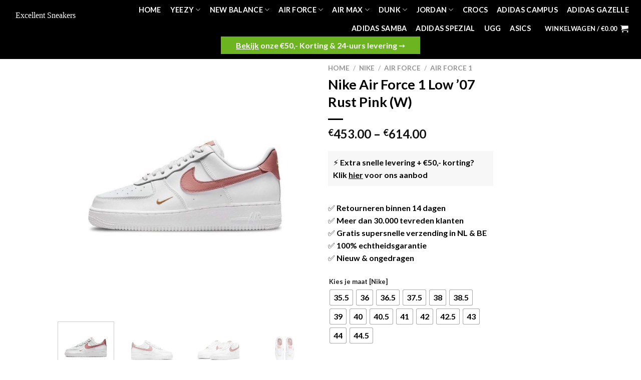

--- FILE ---
content_type: text/html; charset=UTF-8
request_url: https://excellentsneakers.com/product/nike-air-force-1-low-07-rust-pink-w/
body_size: 37912
content:
<!DOCTYPE html>
<html lang="nl-NL" prefix="og: https://ogp.me/ns#" class="loading-site no-js">
<head><meta charset="UTF-8" /><script>if(navigator.userAgent.match(/MSIE|Internet Explorer/i)||navigator.userAgent.match(/Trident\/7\..*?rv:11/i)){var href=document.location.href;if(!href.match(/[?&]nowprocket/)){if(href.indexOf("?")==-1){if(href.indexOf("#")==-1){document.location.href=href+"?nowprocket=1"}else{document.location.href=href.replace("#","?nowprocket=1#")}}else{if(href.indexOf("#")==-1){document.location.href=href+"&nowprocket=1"}else{document.location.href=href.replace("#","&nowprocket=1#")}}}}</script><script>class RocketLazyLoadScripts{constructor(){this.triggerEvents=["keydown","mousedown","mousemove","touchmove","touchstart","touchend","wheel"],this.userEventHandler=this._triggerListener.bind(this),this.touchStartHandler=this._onTouchStart.bind(this),this.touchMoveHandler=this._onTouchMove.bind(this),this.touchEndHandler=this._onTouchEnd.bind(this),this.clickHandler=this._onClick.bind(this),this.interceptedClicks=[],window.addEventListener("pageshow",t=>{this.persisted=t.persisted}),window.addEventListener("DOMContentLoaded",()=>{this._preconnect3rdParties()}),this.delayedScripts={normal:[],async:[],defer:[]},this.trash=[],this.allJQueries=[]}_addUserInteractionListener(t){if(document.hidden){t._triggerListener();return}this.triggerEvents.forEach(e=>window.addEventListener(e,t.userEventHandler,{passive:!0})),window.addEventListener("touchstart",t.touchStartHandler,{passive:!0}),window.addEventListener("mousedown",t.touchStartHandler),document.addEventListener("visibilitychange",t.userEventHandler)}_removeUserInteractionListener(){this.triggerEvents.forEach(t=>window.removeEventListener(t,this.userEventHandler,{passive:!0})),document.removeEventListener("visibilitychange",this.userEventHandler)}_onTouchStart(t){"HTML"!==t.target.tagName&&(window.addEventListener("touchend",this.touchEndHandler),window.addEventListener("mouseup",this.touchEndHandler),window.addEventListener("touchmove",this.touchMoveHandler,{passive:!0}),window.addEventListener("mousemove",this.touchMoveHandler),t.target.addEventListener("click",this.clickHandler),this._renameDOMAttribute(t.target,"onclick","rocket-onclick"),this._pendingClickStarted())}_onTouchMove(t){window.removeEventListener("touchend",this.touchEndHandler),window.removeEventListener("mouseup",this.touchEndHandler),window.removeEventListener("touchmove",this.touchMoveHandler,{passive:!0}),window.removeEventListener("mousemove",this.touchMoveHandler),t.target.removeEventListener("click",this.clickHandler),this._renameDOMAttribute(t.target,"rocket-onclick","onclick"),this._pendingClickFinished()}_onTouchEnd(t){window.removeEventListener("touchend",this.touchEndHandler),window.removeEventListener("mouseup",this.touchEndHandler),window.removeEventListener("touchmove",this.touchMoveHandler,{passive:!0}),window.removeEventListener("mousemove",this.touchMoveHandler)}_onClick(t){t.target.removeEventListener("click",this.clickHandler),this._renameDOMAttribute(t.target,"rocket-onclick","onclick"),this.interceptedClicks.push(t),t.preventDefault(),t.stopPropagation(),t.stopImmediatePropagation(),this._pendingClickFinished()}_replayClicks(){window.removeEventListener("touchstart",this.touchStartHandler,{passive:!0}),window.removeEventListener("mousedown",this.touchStartHandler),this.interceptedClicks.forEach(t=>{t.target.dispatchEvent(new MouseEvent("click",{view:t.view,bubbles:!0,cancelable:!0}))})}_waitForPendingClicks(){return new Promise(t=>{this._isClickPending?this._pendingClickFinished=t:t()})}_pendingClickStarted(){this._isClickPending=!0}_pendingClickFinished(){this._isClickPending=!1}_renameDOMAttribute(t,e,r){t.hasAttribute&&t.hasAttribute(e)&&(event.target.setAttribute(r,event.target.getAttribute(e)),event.target.removeAttribute(e))}_triggerListener(){this._removeUserInteractionListener(this),"loading"===document.readyState?document.addEventListener("DOMContentLoaded",this._loadEverythingNow.bind(this)):this._loadEverythingNow()}_preconnect3rdParties(){let t=[];document.querySelectorAll("script[type=rocketlazyloadscript]").forEach(e=>{if(e.hasAttribute("src")){let r=new URL(e.src).origin;r!==location.origin&&t.push({src:r,crossOrigin:e.crossOrigin||"module"===e.getAttribute("data-rocket-type")})}}),t=[...new Map(t.map(t=>[JSON.stringify(t),t])).values()],this._batchInjectResourceHints(t,"preconnect")}async _loadEverythingNow(){this.lastBreath=Date.now(),this._delayEventListeners(this),this._delayJQueryReady(this),this._handleDocumentWrite(),this._registerAllDelayedScripts(),this._preloadAllScripts(),await this._loadScriptsFromList(this.delayedScripts.normal),await this._loadScriptsFromList(this.delayedScripts.defer),await this._loadScriptsFromList(this.delayedScripts.async);try{await this._triggerDOMContentLoaded(),await this._triggerWindowLoad()}catch(t){console.error(t)}window.dispatchEvent(new Event("rocket-allScriptsLoaded")),this._waitForPendingClicks().then(()=>{this._replayClicks()}),this._emptyTrash()}_registerAllDelayedScripts(){document.querySelectorAll("script[type=rocketlazyloadscript]").forEach(t=>{t.hasAttribute("data-rocket-src")?t.hasAttribute("async")&&!1!==t.async?this.delayedScripts.async.push(t):t.hasAttribute("defer")&&!1!==t.defer||"module"===t.getAttribute("data-rocket-type")?this.delayedScripts.defer.push(t):this.delayedScripts.normal.push(t):this.delayedScripts.normal.push(t)})}async _transformScript(t){return new Promise((await this._littleBreath(),navigator.userAgent.indexOf("Firefox/")>0||""===navigator.vendor)?e=>{let r=document.createElement("script");[...t.attributes].forEach(t=>{let e=t.nodeName;"type"!==e&&("data-rocket-type"===e&&(e="type"),"data-rocket-src"===e&&(e="src"),r.setAttribute(e,t.nodeValue))}),t.text&&(r.text=t.text),r.hasAttribute("src")?(r.addEventListener("load",e),r.addEventListener("error",e)):(r.text=t.text,e());try{t.parentNode.replaceChild(r,t)}catch(i){e()}}:async e=>{function r(){t.setAttribute("data-rocket-status","failed"),e()}try{let i=t.getAttribute("data-rocket-type"),n=t.getAttribute("data-rocket-src");t.text,i?(t.type=i,t.removeAttribute("data-rocket-type")):t.removeAttribute("type"),t.addEventListener("load",function r(){t.setAttribute("data-rocket-status","executed"),e()}),t.addEventListener("error",r),n?(t.removeAttribute("data-rocket-src"),t.src=n):t.src="data:text/javascript;base64,"+window.btoa(unescape(encodeURIComponent(t.text)))}catch(s){r()}})}async _loadScriptsFromList(t){let e=t.shift();return e&&e.isConnected?(await this._transformScript(e),this._loadScriptsFromList(t)):Promise.resolve()}_preloadAllScripts(){this._batchInjectResourceHints([...this.delayedScripts.normal,...this.delayedScripts.defer,...this.delayedScripts.async],"preload")}_batchInjectResourceHints(t,e){var r=document.createDocumentFragment();t.forEach(t=>{let i=t.getAttribute&&t.getAttribute("data-rocket-src")||t.src;if(i){let n=document.createElement("link");n.href=i,n.rel=e,"preconnect"!==e&&(n.as="script"),t.getAttribute&&"module"===t.getAttribute("data-rocket-type")&&(n.crossOrigin=!0),t.crossOrigin&&(n.crossOrigin=t.crossOrigin),t.integrity&&(n.integrity=t.integrity),r.appendChild(n),this.trash.push(n)}}),document.head.appendChild(r)}_delayEventListeners(t){let e={};function r(t,r){!function t(r){!e[r]&&(e[r]={originalFunctions:{add:r.addEventListener,remove:r.removeEventListener},eventsToRewrite:[]},r.addEventListener=function(){arguments[0]=i(arguments[0]),e[r].originalFunctions.add.apply(r,arguments)},r.removeEventListener=function(){arguments[0]=i(arguments[0]),e[r].originalFunctions.remove.apply(r,arguments)});function i(t){return e[r].eventsToRewrite.indexOf(t)>=0?"rocket-"+t:t}}(t),e[t].eventsToRewrite.push(r)}function i(t,e){let r=t[e];Object.defineProperty(t,e,{get:()=>r||function(){},set(i){t["rocket"+e]=r=i}})}r(document,"DOMContentLoaded"),r(window,"DOMContentLoaded"),r(window,"load"),r(window,"pageshow"),r(document,"readystatechange"),i(document,"onreadystatechange"),i(window,"onload"),i(window,"onpageshow")}_delayJQueryReady(t){let e;function r(r){if(r&&r.fn&&!t.allJQueries.includes(r)){r.fn.ready=r.fn.init.prototype.ready=function(e){return t.domReadyFired?e.bind(document)(r):document.addEventListener("rocket-DOMContentLoaded",()=>e.bind(document)(r)),r([])};let i=r.fn.on;r.fn.on=r.fn.init.prototype.on=function(){if(this[0]===window){function t(t){return t.split(" ").map(t=>"load"===t||0===t.indexOf("load.")?"rocket-jquery-load":t).join(" ")}"string"==typeof arguments[0]||arguments[0]instanceof String?arguments[0]=t(arguments[0]):"object"==typeof arguments[0]&&Object.keys(arguments[0]).forEach(e=>{delete Object.assign(arguments[0],{[t(e)]:arguments[0][e]})[e]})}return i.apply(this,arguments),this},t.allJQueries.push(r)}e=r}r(window.jQuery),Object.defineProperty(window,"jQuery",{get:()=>e,set(t){r(t)}})}async _triggerDOMContentLoaded(){this.domReadyFired=!0,await this._littleBreath(),document.dispatchEvent(new Event("rocket-DOMContentLoaded")),await this._littleBreath(),window.dispatchEvent(new Event("rocket-DOMContentLoaded")),await this._littleBreath(),document.dispatchEvent(new Event("rocket-readystatechange")),await this._littleBreath(),document.rocketonreadystatechange&&document.rocketonreadystatechange()}async _triggerWindowLoad(){await this._littleBreath(),window.dispatchEvent(new Event("rocket-load")),await this._littleBreath(),window.rocketonload&&window.rocketonload(),await this._littleBreath(),this.allJQueries.forEach(t=>t(window).trigger("rocket-jquery-load")),await this._littleBreath();let t=new Event("rocket-pageshow");t.persisted=this.persisted,window.dispatchEvent(t),await this._littleBreath(),window.rocketonpageshow&&window.rocketonpageshow({persisted:this.persisted})}_handleDocumentWrite(){let t=new Map;document.write=document.writeln=function(e){let r=document.currentScript;r||console.error("WPRocket unable to document.write this: "+e);let i=document.createRange(),n=r.parentElement,s=t.get(r);void 0===s&&(s=r.nextSibling,t.set(r,s));let a=document.createDocumentFragment();i.setStart(a,0),a.appendChild(i.createContextualFragment(e)),n.insertBefore(a,s)}}async _littleBreath(){Date.now()-this.lastBreath>45&&(await this._requestAnimFrame(),this.lastBreath=Date.now())}async _requestAnimFrame(){return document.hidden?new Promise(t=>setTimeout(t)):new Promise(t=>requestAnimationFrame(t))}_emptyTrash(){this.trash.forEach(t=>t.remove())}static run(){let t=new RocketLazyLoadScripts;t._addUserInteractionListener(t)}}RocketLazyLoadScripts.run();</script>
	
	<link rel="profile" href="http://gmpg.org/xfn/11" />
	<link rel="pingback" href="https://excellentsneakers.com/xmlrpc.php" />

	<script type="rocketlazyloadscript">(function(html){html.className = html.className.replace(/\bno-js\b/,'js')})(document.documentElement);</script>
	<style>img:is([sizes="auto" i], [sizes^="auto," i]) { contain-intrinsic-size: 3000px 1500px }</style>
	<link rel="alternate" href="https://excellentsneakers.com/product/nike-air-force-1-low-07-rust-pink-w/" hreflang="nl" />
<link rel="alternate" href="https://excellentsneakers.com/en/product/nike-air-force-1-low-07-rust-pink-w/" hreflang="en" />
<link rel="alternate" href="https://excellentsneakers.com/de/product/nike-air-force-1-low-07-rust-pink-w/" hreflang="de" />

<!-- Google Tag Manager for WordPress by gtm4wp.com -->
<script data-cfasync="false" data-pagespeed-no-defer>
	var gtm4wp_datalayer_name = "dataLayer";
	var dataLayer = dataLayer || [];
	const gtm4wp_use_sku_instead = false;
	const gtm4wp_currency = 'EUR';
	const gtm4wp_product_per_impression = false;
	const gtm4wp_clear_ecommerce = false;
</script>
<!-- End Google Tag Manager for WordPress by gtm4wp.com --><meta name="viewport" content="width=device-width, initial-scale=1" />
<!-- Search Engine Optimization door Rank Math PRO - https://rankmath.com/ -->
<title>Nike Air Force 1 Low &#039;07 Rust Pink (W) - 100% Authentiek</title>
<meta name="description" content="Op zoek naar de Nike Air Force 1 Low &#039;07 Rust Pink (W)? 100% Authentiek en Ongebruikt in doos. Op voorraad = Morgen in huis. Vertrouwd door o.a. Danique Hosmar."/>
<meta name="robots" content="follow, index, max-snippet:-1, max-video-preview:-1, max-image-preview:large"/>
<link rel="canonical" href="https://excellentsneakers.com/product/nike-air-force-1-low-07-rust-pink-w/" />
<meta property="og:locale" content="nl_NL" />
<meta property="og:type" content="product" />
<meta property="og:title" content="Nike Air Force 1 Low &#039;07 Rust Pink (W) - 100% Authentiek" />
<meta property="og:description" content="Op zoek naar de Nike Air Force 1 Low &#039;07 Rust Pink (W)? 100% Authentiek en Ongebruikt in doos. Op voorraad = Morgen in huis. Vertrouwd door o.a. Danique Hosmar." />
<meta property="og:url" content="https://excellentsneakers.com/product/nike-air-force-1-low-07-rust-pink-w/" />
<meta property="og:site_name" content="Excellent Sneakers" />
<meta property="og:updated_time" content="2025-05-12T17:21:48+02:00" />
<meta property="og:image" content="https://excellentsneakers.com/wp-content/uploads/2022/04/CZ0270-103.1.jpg" />
<meta property="og:image:secure_url" content="https://excellentsneakers.com/wp-content/uploads/2022/04/CZ0270-103.1.jpg" />
<meta property="og:image:width" content="1800" />
<meta property="og:image:height" content="1800" />
<meta property="og:image:alt" content="Nike Air Force 1 Low &#8217;07 Rust Pink (W)" />
<meta property="og:image:type" content="image/jpeg" />
<meta property="product:availability" content="instock" />
<meta property="product:retailer_item_id" content="CZ0270-103" />
<meta name="twitter:card" content="summary_large_image" />
<meta name="twitter:title" content="Nike Air Force 1 Low &#039;07 Rust Pink (W) - 100% Authentiek" />
<meta name="twitter:description" content="Op zoek naar de Nike Air Force 1 Low &#039;07 Rust Pink (W)? 100% Authentiek en Ongebruikt in doos. Op voorraad = Morgen in huis. Vertrouwd door o.a. Danique Hosmar." />
<meta name="twitter:image" content="https://excellentsneakers.com/wp-content/uploads/2022/04/CZ0270-103.1.jpg" />
<script type="application/ld+json" class="rank-math-schema-pro">{"@context":"https://schema.org","@graph":[{"@type":"Organization","@id":"https://excellentsneakers.com/#organization","name":"Excellent Sneakers","logo":{"@type":"ImageObject","@id":"https://excellentsneakers.com/#logo","url":"https://excellentsneakers.com/wp-content/uploads/2021/06/cropped-LOGO-IG-1.png","contentUrl":"https://excellentsneakers.com/wp-content/uploads/2021/06/cropped-LOGO-IG-1.png","caption":"Excellent Sneakers","inLanguage":"nl-NL","width":"512","height":"512"}},{"@type":"WebSite","@id":"https://excellentsneakers.com/#website","url":"https://excellentsneakers.com","name":"Excellent Sneakers","publisher":{"@id":"https://excellentsneakers.com/#organization"},"inLanguage":"nl-NL"},{"@type":"ImageObject","@id":"https://excellentsneakers.com/wp-content/uploads/2022/04/CZ0270-103.1.jpg","url":"https://excellentsneakers.com/wp-content/uploads/2022/04/CZ0270-103.1.jpg","width":"1800","height":"1800","inLanguage":"nl-NL"},{"@type":"BreadcrumbList","@id":"https://excellentsneakers.com/product/nike-air-force-1-low-07-rust-pink-w/#breadcrumb","itemListElement":[{"@type":"ListItem","position":"1","item":{"@id":"https://excellentsneakers.com","name":"Home"}},{"@type":"ListItem","position":"2","item":{"@id":"https://excellentsneakers.com/product/nike-air-force-1-low-07-rust-pink-w/","name":"Nike Air Force 1 Low &#8217;07 Rust Pink (W)"}}]},{"@type":"ItemPage","@id":"https://excellentsneakers.com/product/nike-air-force-1-low-07-rust-pink-w/#webpage","url":"https://excellentsneakers.com/product/nike-air-force-1-low-07-rust-pink-w/","name":"Nike Air Force 1 Low &#039;07 Rust Pink (W) - 100% Authentiek","datePublished":"2022-04-28T18:20:03+02:00","dateModified":"2025-05-12T17:21:48+02:00","isPartOf":{"@id":"https://excellentsneakers.com/#website"},"primaryImageOfPage":{"@id":"https://excellentsneakers.com/wp-content/uploads/2022/04/CZ0270-103.1.jpg"},"inLanguage":"nl-NL","breadcrumb":{"@id":"https://excellentsneakers.com/product/nike-air-force-1-low-07-rust-pink-w/#breadcrumb"}},{"@type":"Product","name":"Nike Air Force 1 Low '07 Rust Pink (W) - 100% Authentiek","description":"Op zoek naar de Nike Air Force 1 Low '07 Rust Pink (W)? 100% Authentiek en Ongebruikt in doos. Op voorraad = Morgen in huis. Vertrouwd door o.a. Danique Hosmar.","sku":"CZ0270-103","category":"Nike &gt; Air Force","mainEntityOfPage":{"@id":"https://excellentsneakers.com/product/nike-air-force-1-low-07-rust-pink-w/#webpage"},"image":[{"@type":"ImageObject","url":"https://excellentsneakers.com/wp-content/uploads/2022/04/CZ0270-103.1.jpg","height":"1800","width":"1800"},{"@type":"ImageObject","url":"https://excellentsneakers.com/wp-content/uploads/2022/04/CZ0270-103.2.jpg","height":"1800","width":"1800"},{"@type":"ImageObject","url":"https://excellentsneakers.com/wp-content/uploads/2022/04/CZ0270-103.3.jpg","height":"1800","width":"1800"},{"@type":"ImageObject","url":"https://excellentsneakers.com/wp-content/uploads/2022/04/CZ0270-103.4.jpg","height":"1800","width":"1800"},{"@type":"ImageObject","url":"https://excellentsneakers.com/wp-content/uploads/2022/04/CZ0270-103.5.jpg","height":"1800","width":"1800"},{"@type":"ImageObject","url":"https://excellentsneakers.com/wp-content/uploads/2022/04/CZ0270-103.6.jpg","height":"1800","width":"1800"}],"offers":{"@type":"AggregateOffer","lowPrice":"453.00","highPrice":"614.00","offerCount":"15","priceCurrency":"EUR","availability":"http://schema.org/InStock","seller":{"@type":"Organization","@id":"https://excellentsneakers.com/","name":"Excellent Sneakers","url":"https://excellentsneakers.com","logo":"https://excellentsneakers.com/wp-content/uploads/2021/06/cropped-LOGO-IG-1.png"},"url":"https://excellentsneakers.com/product/nike-air-force-1-low-07-rust-pink-w/","offers":[{"@type":"Offer","price":"465","priceCurrency":"EUR","availability":"https://schema.org/InStock","itemCondition":"NewCondition","priceValidUntil":"2026-12-31","url":"https://excellentsneakers.com/product/nike-air-force-1-low-07-rust-pink-w/"},{"@type":"Offer","price":"464","priceCurrency":"EUR","availability":"https://schema.org/InStock","itemCondition":"NewCondition","priceValidUntil":"2026-12-31","url":"https://excellentsneakers.com/product/nike-air-force-1-low-07-rust-pink-w/"},{"@type":"Offer","price":"453","priceCurrency":"EUR","availability":"https://schema.org/InStock","itemCondition":"NewCondition","priceValidUntil":"2026-12-31","url":"https://excellentsneakers.com/product/nike-air-force-1-low-07-rust-pink-w/"},{"@type":"Offer","price":"457","priceCurrency":"EUR","availability":"https://schema.org/InStock","itemCondition":"NewCondition","priceValidUntil":"2026-12-31","url":"https://excellentsneakers.com/product/nike-air-force-1-low-07-rust-pink-w/"},{"@type":"Offer","price":"454","priceCurrency":"EUR","availability":"https://schema.org/InStock","itemCondition":"NewCondition","priceValidUntil":"2026-12-31","url":"https://excellentsneakers.com/product/nike-air-force-1-low-07-rust-pink-w/"},{"@type":"Offer","price":"479","priceCurrency":"EUR","availability":"https://schema.org/InStock","itemCondition":"NewCondition","priceValidUntil":"2026-12-31","url":"https://excellentsneakers.com/product/nike-air-force-1-low-07-rust-pink-w/"},{"@type":"Offer","price":"454","priceCurrency":"EUR","availability":"https://schema.org/InStock","itemCondition":"NewCondition","priceValidUntil":"2026-12-31","url":"https://excellentsneakers.com/product/nike-air-force-1-low-07-rust-pink-w/"},{"@type":"Offer","price":"462","priceCurrency":"EUR","availability":"https://schema.org/InStock","itemCondition":"NewCondition","priceValidUntil":"2026-12-31","url":"https://excellentsneakers.com/product/nike-air-force-1-low-07-rust-pink-w/"},{"@type":"Offer","price":"464","priceCurrency":"EUR","availability":"https://schema.org/InStock","itemCondition":"NewCondition","priceValidUntil":"2026-12-31","url":"https://excellentsneakers.com/product/nike-air-force-1-low-07-rust-pink-w/"},{"@type":"Offer","price":"472","priceCurrency":"EUR","availability":"https://schema.org/InStock","itemCondition":"NewCondition","priceValidUntil":"2026-12-31","url":"https://excellentsneakers.com/product/nike-air-force-1-low-07-rust-pink-w/"},{"@type":"Offer","price":"468","priceCurrency":"EUR","availability":"https://schema.org/InStock","itemCondition":"NewCondition","priceValidUntil":"2026-12-31","url":"https://excellentsneakers.com/product/nike-air-force-1-low-07-rust-pink-w/"},{"@type":"Offer","price":"614","priceCurrency":"EUR","availability":"https://schema.org/OutOfStock","itemCondition":"NewCondition","priceValidUntil":"2026-12-31","url":"https://excellentsneakers.com/product/nike-air-force-1-low-07-rust-pink-w/"},{"@type":"Offer","price":"483","priceCurrency":"EUR","availability":"https://schema.org/InStock","itemCondition":"NewCondition","priceValidUntil":"2026-12-31","url":"https://excellentsneakers.com/product/nike-air-force-1-low-07-rust-pink-w/"},{"@type":"Offer","price":"614","priceCurrency":"EUR","availability":"https://schema.org/OutOfStock","itemCondition":"NewCondition","priceValidUntil":"2026-12-31","url":"https://excellentsneakers.com/product/nike-air-force-1-low-07-rust-pink-w/"},{"@type":"Offer","price":"463","priceCurrency":"EUR","availability":"https://schema.org/InStock","itemCondition":"NewCondition","priceValidUntil":"2026-12-31","url":"https://excellentsneakers.com/product/nike-air-force-1-low-07-rust-pink-w/"}]},"color":"Roze, Wit","@id":"https://excellentsneakers.com/product/nike-air-force-1-low-07-rust-pink-w/#richSnippet"}]}</script>
<!-- /Rank Math WordPress SEO plugin -->

<link rel='dns-prefetch' href='//cdn.jsdelivr.net' />
<link rel='dns-prefetch' href='//widget.trustpilot.com' />
<link rel='dns-prefetch' href='//d1d6lfemqmyij1.cloudfront.net' />

<link rel='prefetch' href='https://excellentsneakers.com/wp-content/themes/flatsome/assets/js/chunk.countup.js?ver=3.16.8' />
<link rel='prefetch' href='https://excellentsneakers.com/wp-content/themes/flatsome/assets/js/chunk.sticky-sidebar.js?ver=3.16.8' />
<link rel='prefetch' href='https://excellentsneakers.com/wp-content/themes/flatsome/assets/js/chunk.tooltips.js?ver=3.16.8' />
<link rel='prefetch' href='https://excellentsneakers.com/wp-content/themes/flatsome/assets/js/chunk.vendors-popups.js?ver=3.16.8' />
<link rel='prefetch' href='https://excellentsneakers.com/wp-content/themes/flatsome/assets/js/chunk.vendors-slider.js?ver=3.16.8' />
<link rel="alternate" type="application/rss+xml" title="Excellent Sneakers &raquo; feed" href="https://excellentsneakers.com/feed/" />
<link rel="alternate" type="application/rss+xml" title="Excellent Sneakers &raquo; reacties feed" href="https://excellentsneakers.com/comments/feed/" />
<style id='wp-emoji-styles-inline-css' type='text/css'>

	img.wp-smiley, img.emoji {
		display: inline !important;
		border: none !important;
		box-shadow: none !important;
		height: 1em !important;
		width: 1em !important;
		margin: 0 0.07em !important;
		vertical-align: -0.1em !important;
		background: none !important;
		padding: 0 !important;
	}
</style>
<style id='wp-block-library-inline-css' type='text/css'>
:root{--wp-admin-theme-color:#007cba;--wp-admin-theme-color--rgb:0,124,186;--wp-admin-theme-color-darker-10:#006ba1;--wp-admin-theme-color-darker-10--rgb:0,107,161;--wp-admin-theme-color-darker-20:#005a87;--wp-admin-theme-color-darker-20--rgb:0,90,135;--wp-admin-border-width-focus:2px;--wp-block-synced-color:#7a00df;--wp-block-synced-color--rgb:122,0,223;--wp-bound-block-color:var(--wp-block-synced-color)}@media (min-resolution:192dpi){:root{--wp-admin-border-width-focus:1.5px}}.wp-element-button{cursor:pointer}:root{--wp--preset--font-size--normal:16px;--wp--preset--font-size--huge:42px}:root .has-very-light-gray-background-color{background-color:#eee}:root .has-very-dark-gray-background-color{background-color:#313131}:root .has-very-light-gray-color{color:#eee}:root .has-very-dark-gray-color{color:#313131}:root .has-vivid-green-cyan-to-vivid-cyan-blue-gradient-background{background:linear-gradient(135deg,#00d084,#0693e3)}:root .has-purple-crush-gradient-background{background:linear-gradient(135deg,#34e2e4,#4721fb 50%,#ab1dfe)}:root .has-hazy-dawn-gradient-background{background:linear-gradient(135deg,#faaca8,#dad0ec)}:root .has-subdued-olive-gradient-background{background:linear-gradient(135deg,#fafae1,#67a671)}:root .has-atomic-cream-gradient-background{background:linear-gradient(135deg,#fdd79a,#004a59)}:root .has-nightshade-gradient-background{background:linear-gradient(135deg,#330968,#31cdcf)}:root .has-midnight-gradient-background{background:linear-gradient(135deg,#020381,#2874fc)}.has-regular-font-size{font-size:1em}.has-larger-font-size{font-size:2.625em}.has-normal-font-size{font-size:var(--wp--preset--font-size--normal)}.has-huge-font-size{font-size:var(--wp--preset--font-size--huge)}.has-text-align-center{text-align:center}.has-text-align-left{text-align:left}.has-text-align-right{text-align:right}#end-resizable-editor-section{display:none}.aligncenter{clear:both}.items-justified-left{justify-content:flex-start}.items-justified-center{justify-content:center}.items-justified-right{justify-content:flex-end}.items-justified-space-between{justify-content:space-between}.screen-reader-text{border:0;clip-path:inset(50%);height:1px;margin:-1px;overflow:hidden;padding:0;position:absolute;width:1px;word-wrap:normal!important}.screen-reader-text:focus{background-color:#ddd;clip-path:none;color:#444;display:block;font-size:1em;height:auto;left:5px;line-height:normal;padding:15px 23px 14px;text-decoration:none;top:5px;width:auto;z-index:100000}html :where(.has-border-color){border-style:solid}html :where([style*=border-top-color]){border-top-style:solid}html :where([style*=border-right-color]){border-right-style:solid}html :where([style*=border-bottom-color]){border-bottom-style:solid}html :where([style*=border-left-color]){border-left-style:solid}html :where([style*=border-width]){border-style:solid}html :where([style*=border-top-width]){border-top-style:solid}html :where([style*=border-right-width]){border-right-style:solid}html :where([style*=border-bottom-width]){border-bottom-style:solid}html :where([style*=border-left-width]){border-left-style:solid}html :where(img[class*=wp-image-]){height:auto;max-width:100%}:where(figure){margin:0 0 1em}html :where(.is-position-sticky){--wp-admin--admin-bar--position-offset:var(--wp-admin--admin-bar--height,0px)}@media screen and (max-width:600px){html :where(.is-position-sticky){--wp-admin--admin-bar--position-offset:0px}}
</style>
<style id='classic-theme-styles-inline-css' type='text/css'>
/*! This file is auto-generated */
.wp-block-button__link{color:#fff;background-color:#32373c;border-radius:9999px;box-shadow:none;text-decoration:none;padding:calc(.667em + 2px) calc(1.333em + 2px);font-size:1.125em}.wp-block-file__button{background:#32373c;color:#fff;text-decoration:none}
</style>
<style id='woocommerce-inline-inline-css' type='text/css'>
.woocommerce form .form-row .required { visibility: visible; }
</style>
<link rel='stylesheet' id='aws-style-css' href='https://excellentsneakers.com/wp-content/plugins/advanced-woo-search/assets/css/common.min.css?ver=3.04' type='text/css' media='all' />
<link data-minify="1" rel='stylesheet' id='sendcloud-checkout-css-css' href='https://excellentsneakers.com/wp-content/cache/min/1/wp-content/plugins/sendcloud-shipping/resources/css/sendcloud-checkout.css?ver=1758364509' type='text/css' media='all' />
<link rel='stylesheet' id='woo-variation-swatches-css' href='https://excellentsneakers.com/wp-content/plugins/woo-variation-swatches/assets/css/frontend.min.css?ver=1735565016' type='text/css' media='all' />
<style id='woo-variation-swatches-inline-css' type='text/css'>
:root {
--wvs-tick:url("data:image/svg+xml;utf8,%3Csvg filter='drop-shadow(0px 0px 2px rgb(0 0 0 / .8))' xmlns='http://www.w3.org/2000/svg'  viewBox='0 0 30 30'%3E%3Cpath fill='none' stroke='%23ffffff' stroke-linecap='round' stroke-linejoin='round' stroke-width='4' d='M4 16L11 23 27 7'/%3E%3C/svg%3E");

--wvs-cross:url("data:image/svg+xml;utf8,%3Csvg filter='drop-shadow(0px 0px 5px rgb(255 255 255 / .6))' xmlns='http://www.w3.org/2000/svg' width='72px' height='72px' viewBox='0 0 24 24'%3E%3Cpath fill='none' stroke='%23ff0000' stroke-linecap='round' stroke-width='0.6' d='M5 5L19 19M19 5L5 19'/%3E%3C/svg%3E");
--wvs-single-product-item-width:30px;
--wvs-single-product-item-height:30px;
--wvs-single-product-item-font-size:16px}
</style>
<link data-minify="1" rel='stylesheet' id='brands-styles-css' href='https://excellentsneakers.com/wp-content/cache/min/1/wp-content/plugins/woocommerce/assets/css/brands.css?ver=1758364509' type='text/css' media='all' />
<link rel='stylesheet' id='jquery-ui-timepicker-css-css' href='https://excellentsneakers.com/wp-content/plugins/extra-product-options-for-woocommerce-pro/assets/css/jquery-ui-timepicker.min.css?ver=2.4.3' type='text/css' media='all' />
<link rel='stylesheet' id='select2-css-css' href='https://excellentsneakers.com/wp-content/plugins/extra-product-options-for-woocommerce-pro/assets/css/select2.min.css?ver=2.4.3' type='text/css' media='all' />
<link rel='stylesheet' id='epofw-public-css-css' href='https://excellentsneakers.com/wp-content/plugins/extra-product-options-for-woocommerce-pro/assets/css/epofw-public.min.css?ver=2.4.3' type='text/css' media='' />
<link rel='stylesheet' id='jquery-ui-css-css' href='https://excellentsneakers.com/wp-content/plugins/extra-product-options-for-woocommerce-pro/assets/css/jquery-ui.min.css?ver=2.4.3' type='text/css' media='all' />
<link rel='stylesheet' id='wp-color-picker-css' href='https://excellentsneakers.com/wp-admin/css/color-picker.min.css?ver=6.8.3' type='text/css' media='all' />
<link data-minify="1" rel='stylesheet' id='flatsome-main-css' href='https://excellentsneakers.com/wp-content/cache/min/1/wp-content/themes/flatsome/assets/css/flatsome.css?ver=1758364509' type='text/css' media='all' />
<style id='flatsome-main-inline-css' type='text/css'>
@font-face {
				font-family: "fl-icons";
				font-display: block;
				src: url(https://excellentsneakers.com/wp-content/themes/flatsome/assets/css/icons/fl-icons.eot?v=3.16.8);
				src:
					url(https://excellentsneakers.com/wp-content/themes/flatsome/assets/css/icons/fl-icons.eot#iefix?v=3.16.8) format("embedded-opentype"),
					url(https://excellentsneakers.com/wp-content/themes/flatsome/assets/css/icons/fl-icons.woff2?v=3.16.8) format("woff2"),
					url(https://excellentsneakers.com/wp-content/themes/flatsome/assets/css/icons/fl-icons.ttf?v=3.16.8) format("truetype"),
					url(https://excellentsneakers.com/wp-content/themes/flatsome/assets/css/icons/fl-icons.woff?v=3.16.8) format("woff"),
					url(https://excellentsneakers.com/wp-content/themes/flatsome/assets/css/icons/fl-icons.svg?v=3.16.8#fl-icons) format("svg");
			}
</style>
<link data-minify="1" rel='stylesheet' id='flatsome-shop-css' href='https://excellentsneakers.com/wp-content/cache/min/1/wp-content/themes/flatsome/assets/css/flatsome-shop.css?ver=1758364509' type='text/css' media='all' />
<link rel='stylesheet' id='flatsome-style-css' href='https://excellentsneakers.com/wp-content/themes/flatsome/style.css?ver=3.16.8' type='text/css' media='all' />
<script type="text/javascript" src="https://excellentsneakers.com/wp-includes/js/jquery/jquery.min.js?ver=3.7.1" id="jquery-core-js"></script>
<script type="text/javascript" src="https://excellentsneakers.com/wp-includes/js/jquery/jquery-migrate.min.js?ver=3.4.1" id="jquery-migrate-js"></script>
<script type="text/javascript" id="jquery-js-after">
/* <![CDATA[ */

					function optimocha_getCookie(name) {
						var v = document.cookie.match("(^|;) ?" + name + "=([^;]*)(;|$)");
						return v ? v[2] : null;
					}

					function optimocha_check_wc_cart_script() {
					var cart_src = "https://excellentsneakers.com/wp-content/plugins/woocommerce/assets/js/frontend/cart-fragments.min.js";
					var script_id = "optimocha_loaded_wc_cart_fragments";

						if( document.getElementById(script_id) !== null ) {
							return false;
						}

						if( optimocha_getCookie("woocommerce_cart_hash") ) {
							var script = document.createElement("script");
							script.id = script_id;
							script.src = cart_src;
							script.async = true;
							document.head.appendChild(script);
						}
					}

					optimocha_check_wc_cart_script();
					document.addEventListener("click", function(){setTimeout(optimocha_check_wc_cart_script,1000);});
					
/* ]]> */
</script>
<script type="text/javascript" src="https://excellentsneakers.com/wp-content/plugins/woocommerce/assets/js/jquery-blockui/jquery.blockUI.min.js?ver=2.7.0-wc.9.7.1" id="jquery-blockui-js" data-wp-strategy="defer"></script>
<script type="text/javascript" id="wc-add-to-cart-js-extra">
/* <![CDATA[ */
var wc_add_to_cart_params = {"ajax_url":"\/wp-admin\/admin-ajax.php","wc_ajax_url":"\/?wc-ajax=%%endpoint%%","i18n_view_cart":"Bekijk winkelwagen","cart_url":"https:\/\/excellentsneakers.com\/winkelwagen\/","is_cart":"","cart_redirect_after_add":"no"};
/* ]]> */
</script>
<script type="text/javascript" src="https://excellentsneakers.com/wp-content/plugins/woocommerce/assets/js/frontend/add-to-cart.min.js?ver=9.7.1" id="wc-add-to-cart-js" defer="defer" data-wp-strategy="defer"></script>
<script type="text/javascript" id="wc-single-product-js-extra">
/* <![CDATA[ */
var wc_single_product_params = {"i18n_required_rating_text":"Selecteer een waardering","i18n_rating_options":["1 van de 5 sterren","2 van de 5 sterren","3 van de 5 sterren","4 van de 5 sterren","5 van de 5 sterren"],"i18n_product_gallery_trigger_text":"Afbeeldinggalerij in volledig scherm bekijken","review_rating_required":"yes","flexslider":{"rtl":false,"animation":"slide","smoothHeight":true,"directionNav":false,"controlNav":"thumbnails","slideshow":false,"animationSpeed":500,"animationLoop":false,"allowOneSlide":false},"zoom_enabled":"","zoom_options":[],"photoswipe_enabled":"","photoswipe_options":{"shareEl":false,"closeOnScroll":false,"history":false,"hideAnimationDuration":0,"showAnimationDuration":0},"flexslider_enabled":""};
/* ]]> */
</script>
<script type="text/javascript" src="https://excellentsneakers.com/wp-content/plugins/woocommerce/assets/js/frontend/single-product.min.js?ver=9.7.1" id="wc-single-product-js" defer="defer" data-wp-strategy="defer"></script>
<script type="text/javascript" src="https://excellentsneakers.com/wp-content/plugins/woocommerce/assets/js/js-cookie/js.cookie.min.js?ver=2.1.4-wc.9.7.1" id="js-cookie-js" defer="defer" data-wp-strategy="defer"></script>
<script type="text/javascript" id="woocommerce-js-extra">
/* <![CDATA[ */
var woocommerce_params = {"ajax_url":"\/wp-admin\/admin-ajax.php","wc_ajax_url":"\/?wc-ajax=%%endpoint%%","i18n_password_show":"Wachtwoord weergeven","i18n_password_hide":"Wachtwoord verbergen"};
/* ]]> */
</script>
<script type="text/javascript" src="https://excellentsneakers.com/wp-content/plugins/woocommerce/assets/js/frontend/woocommerce.min.js?ver=9.7.1" id="woocommerce-js" defer="defer" data-wp-strategy="defer"></script>
<script type="text/javascript" src="https://excellentsneakers.com/wp-includes/js/dist/hooks.min.js?ver=4d63a3d491d11ffd8ac6" id="wp-hooks-js"></script>
<script type="text/javascript" src="https://excellentsneakers.com/wp-includes/js/dist/i18n.min.js?ver=5e580eb46a90c2b997e6" id="wp-i18n-js"></script>
<script type="text/javascript" id="wp-i18n-js-after">
/* <![CDATA[ */
wp.i18n.setLocaleData( { 'text direction\u0004ltr': [ 'ltr' ] } );
/* ]]> */
</script>
<script type="text/javascript" id="wpm-js-extra">
/* <![CDATA[ */
var wpm = {"ajax_url":"https:\/\/excellentsneakers.com\/wp-admin\/admin-ajax.php","root":"https:\/\/excellentsneakers.com\/wp-json\/","nonce_wp_rest":"ea30668819","nonce_ajax":"70aa229a90"};
/* ]]> */
</script>
<script type="text/javascript" src="https://excellentsneakers.com/wp-content/plugins/woocommerce-google-adwords-conversion-tracking-tag/js/public/wpm-public.p1.min.js?ver=1.46.1" id="wpm-js"></script>
<script type="text/javascript" src="https://excellentsneakers.com/wp-includes/js/jquery/ui/core.min.js?ver=1.13.3" id="jquery-ui-core-js"></script>
<script type="text/javascript" src="https://excellentsneakers.com/wp-includes/js/jquery/ui/mouse.min.js?ver=1.13.3" id="jquery-ui-mouse-js"></script>
<script type="text/javascript" src="https://excellentsneakers.com/wp-includes/js/jquery/ui/draggable.min.js?ver=1.13.3" id="jquery-ui-draggable-js"></script>
<script type="text/javascript" src="https://excellentsneakers.com/wp-includes/js/jquery/ui/slider.min.js?ver=1.13.3" id="jquery-ui-slider-js"></script>
<script type="text/javascript" src="https://excellentsneakers.com/wp-includes/js/jquery/jquery.ui.touch-punch.js?ver=0.2.2" id="jquery-touch-punch-js"></script>
<script type="rocketlazyloadscript" data-rocket-type="text/javascript" data-rocket-src="https://excellentsneakers.com/wp-admin/js/iris.min.js?ver=2.4.3" id="iris-js" defer></script>
<script type="text/javascript" id="wp-color-picker-js-extra">
/* <![CDATA[ */
var wpColorPickerL10n = {"clear":"Wissen","defaultString":"Standaard","pick":"Select Color","current":"Current Color"};
/* ]]> */
</script>
<script type="rocketlazyloadscript" data-rocket-type="text/javascript" data-rocket-src="https://excellentsneakers.com/wp-admin/js/color-picker.min.js?ver=2.4.3" id="wp-color-picker-js" defer></script>
<link rel="https://api.w.org/" href="https://excellentsneakers.com/wp-json/" /><link rel="alternate" title="JSON" type="application/json" href="https://excellentsneakers.com/wp-json/wp/v2/product/59211" /><link rel="EditURI" type="application/rsd+xml" title="RSD" href="https://excellentsneakers.com/xmlrpc.php?rsd" />
<meta name="generator" content="WordPress 6.8.3" />
<link rel='shortlink' href='https://excellentsneakers.com/?p=59211' />
<link rel="alternate" title="oEmbed (JSON)" type="application/json+oembed" href="https://excellentsneakers.com/wp-json/oembed/1.0/embed?url=https%3A%2F%2Fexcellentsneakers.com%2Fproduct%2Fnike-air-force-1-low-07-rust-pink-w%2F" />
<link rel="alternate" title="oEmbed (XML)" type="text/xml+oembed" href="https://excellentsneakers.com/wp-json/oembed/1.0/embed?url=https%3A%2F%2Fexcellentsneakers.com%2Fproduct%2Fnike-air-force-1-low-07-rust-pink-w%2F&#038;format=xml" />

<!-- This website runs the Product Feed ELITE for WooCommerce by AdTribes.io plugin -->
<style>
_2LpwQ___Wrapper__cls1._1cMla___Wrapper__media-tablet-up {
    margin-top: 0px;
    margin-bottom: 0px;
}
._2LpwQ___Wrapper__cls1._1cMla___Wrapper__media-tablet-up {
    margin-top: 0px;
    margin-bottom: 0px;
}
.mejs-overlay.mejs-layer.mejs-overlay-play {
    border-top: 10px solid black;
    border-left: 10px solid black;
    border-right: 10px solid black;
}
	.mejs-overlay.mejs-layer.mejs-overlay-play {
    border-top: 10px solid black;
    border-top-width: 10px;
    border-top-style: solid;
    border-top-color: black;
    border-left: 10px solid black;
    border-left-width: 10px;
    border-left-style: solid;
    border-left-color: black;
    border-right: 10px solid black;
    border-right-width: 10px;
    border-right-style: solid;
    border-right-color: black;
}
	img.header-logo-dark.entered.lazyloaded {image-rendering: -moz-crisp-edges;
    image-rendering: -o-crisp-edges;
    image-rendering: -webkit-optimize-contrast;
    -ms-interpolation-mode: nearest-neighbor;}
	
	form.variations_form.cart.wvs-loaded {
    margin-bottom: 0px;
}
	form.woocommerce-ordering {
    display: none;
}
	.product_meta {
    font-size: .8em;
    margin-bottom: 1em;
    margin-top: 20px;
}
	.product-info p.stock {
    margin-bottom: 1em;
    line-height: 1.3;
    font-size: 1em;
    font-weight: bold;
}
	p.stock.available-on-backorder {
    color: #7a9c59;
}
}
	p.form-row.form-row-wide.mailchimp-newsletter {
    display: none;
		
}
	p.form-row.form-row-wide.mailchimp-newsletter {
    display: none !important;
}
img.{
    padding-top: 10px;
    padding-bottom: 10px;
}
	p.korting {
    color: white;
	padding: 10px;
}
		p.klarna {
	padding: 10px;
			
}
.value.epofw_td_value.epofw_left {
    width: 400px;
}
img.epofw_file_type_img {
    display: none !Important;
}
img.epofw_file_type_img {
    display: none !Important;
}
	.woocommerce-account-fields {
    display: none;
}
.button1 {
  background-color: #4CAF50;
  border: none;
  color: white;
  padding: 15px 32px;
  text-align: center;
  text-decoration: none;
  display: inline-block;
  font-size: 16px;
  margin: 4px 2px;
  cursor: pointer;
}
	input#billing_address_2 {
    display: none;
}
	a.topbar {
    color: white;
}
	a.topbardesktop {
    color: white;
    background-color: rgb(109, 181, 32) !important;
    font-size: 21px;
}
	p.warning {
    background-color: red;
		color: white;
}
.header-bottom {
    background-color: black !important;
    color: white !Important;
}
	.copyright-footer {
    font-size: 10px !Important;
}
	a.topbarmobile {
    color: white;
}

/* 	semral css style to prevent double click */
/* a, button, input {
    touch-action: auto;
}
	a:active, a:hover {
    outline-width: unset;
}
 */
	span.tagged_as {
    display: none;
}
	.absolute-footer {
    display: none;
}
	div#logo {
    margin: 0px !important;
		margin-left: 15px !important;}

	/* 	do not display topbar & bottom navbar with discount on  */
body.page-id-94911 #wide-nav {
    display: none !important;
}
	body.page-id-94911 #top-bar {
    display: none !important;
}
	a.about_paypal {
    display: none;
}
.trustpilot-widget {
    height: 40px;
}
	.col.large-3.filters.filtersm {
    display: none;
}
tr.woocommerce-shipping-totals.shipping {
    display: none;
}
	a.button-continue-shopping.button.primary.is-outline {
    DISPLAY: NONE;
}        .klarna-banner {
            display: flex;
            align-items: center;
            justify-content: center;
            padding: 5px;
            background: linear-gradient(90deg, #f9f9f9, #eaeaea);
            border: 1px solid #ddd;
            border-radius: 8px;
            box-shadow: 0 2px 4px rgba(0, 0, 0, 0.1);
            font-family: Arial, sans-serif;
            color: #333;
            gap: 15px;
        }

        .klarna-banner img {
            height: 80px;
            width: auto;
        }

        .klarna-banner-text {
            font-size: 20px;
            font-weight: 500;
        }

        .klarna-logo {
            display: flex;
            align-items: center;
        }

        .klarna-logo img {
            max-height: 80px;
        }
	.header-cart-content {
    align-items: center;
    display: flex;
    justify-content: center;
    text-align: center;
}
	img.stars1 {
    margin-bottom: 4px;
}
.header1 {
    margin-top: 10px;
    font-weight: bold;
    color: black;
}
	a#profile-link {
    pointer-events: none;
    cursor: default;
}
	div#tp-widget-rating {
    pointer-events: none;
    cursor: default;
}
	.trustpilot-widget {
    pointer-events: none;
    cursor: default;
}
	img.wp-image-23293.alignright {
    margin-left: 5px;
}
	#reviews.cr-reviews-ajax-reviews .cr-ajax-search, .cr-all-reviews-shortcode .cr-ajax-search {display: none;}

	 <style>
        .unusual-body {
            font-family: Arial, sans-serif;
            background-color: #f5f5f5;
            display: flex;
            flex-direction: column;
            align-items: center;
            padding: 30px;
        }
        .unusual-header {
            text-align: center;
            margin-bottom: 20px;
            display: flex;
            flex-direction: column;
            align-items: center;
        }
        .unusual-header .unusual-top {
            display: flex;
            align-items: center;
            gap: 10px;
        }
        .unusual-header h2 {
            margin: 0;
            font-size: 24px;
        }
        .unusual-stars img {
            width: 120px;
        }
        .unusual-reviews-container {
            display: grid;
            gap: 20px;
            max-width: 1100px;
            width: 100%;
        }
        .unusual-card {
            background: #fff;
            border-radius: 10px;
            padding: 15px;
            box-shadow: 0 2px 10px rgba(0, 0, 0, 0.1);
            display: flex;
            flex-direction: column;
            gap: 5px;
            border: 1px solid #ddd;
            flex-shrink: 0;
            position: relative;
        }
        .unusual-review-header {
            display: flex;
            justify-content: space-between;
            font-size: 12px;
            color: #666;
        }
        .unusual-content {
            font-size: 14px;
            color: #333;
            font-weight: bold;
        }
        .unusual-text {
            font-size: 13px;
            color: #666;
        }
        .unusual-footer {
            margin-top: 20px;
            text-align: center;
            padding: 10px;
            background: #ffffff;
            color: #888;
            font-size: 14px;
            font-weight: normal;
            width: 100%;
            border-radius: 10px;
         
        }
        .unusual-footer a {
            color: #888;
            text-decoration: underline;
        }
        .unusual-logo img {
            width: 100px;
        }
        .unusual-review-link {
            position: absolute;
            bottom: 10px;
            right: 10px;
            font-size: 12px;
            color: #888;
            text-decoration: underline;
            font-weight: normal;
        }
        @media (min-width: 769px) {
            .unusual-reviews-container {
                grid-template-columns: repeat(4, 1fr);
            }
        }
        @media (max-width: 768px) {
            .unusual-reviews-container {
                grid-template-columns: repeat(2, 1fr);
                gap: 15px;
                padding: 0 10px;
            }
            .unusual-card {
                width: 100%;
                max-width: 100%;
                margin-bottom: 10px;
            }
        }
	.product-main {
    padding: 0px 0;
}
          .page-wrapper {
            font-family: Arial, sans-serif;
        }
        .payment-banner {
            display: flex;
            justify-content: center;
            align-items: center;
            background-color: #FFB3C7;
            padding: 0px;
            text-align: center;
            width: 100%;
            border-radius: 15PX
        }
        .payment-logo {
            width: 120px;
            height: auto;
            margin-right: 15px;
        }
        .payment-text {
            font-size: 18px;
            color: #000;
        }
	.product-short-description {
    padding-top: 10px;
    padding-bottom: 10px;
}
</style>



<style>
</style>
<!-- TrustBox script --> <script data-minify="1" type="text/javascript"
src="https://excellentsneakers.com/wp-content/cache/min/1/bootstrap/v5/tp.widget.bootstrap.min.js?ver=1758364509"
async></script> <!-- End TrustBox script -->
<!-- Google Tag Manager for WordPress by gtm4wp.com -->
<!-- GTM Container placement set to footer -->
<script data-cfasync="false" data-pagespeed-no-defer type="text/javascript">
	var dataLayer_content = {"pagePostType":"product","pagePostType2":"single-product","pagePostAuthor":"excellentsneakers221997","productRatingCounts":[],"productAverageRating":0,"productReviewCount":0,"productType":"variable","productIsVariable":1};
	dataLayer.push( dataLayer_content );
</script>
<script data-cfasync="false">
(function(w,d,s,l,i){w[l]=w[l]||[];w[l].push({'gtm.start':
new Date().getTime(),event:'gtm.js'});var f=d.getElementsByTagName(s)[0],
j=d.createElement(s),dl=l!='dataLayer'?'&l='+l:'';j.async=true;j.src=
'//www.googletagmanager.com/gtm.js?id='+i+dl;f.parentNode.insertBefore(j,f);
})(window,document,'script','dataLayer','GTM-KWK8PBC');
</script>
<!-- End Google Tag Manager for WordPress by gtm4wp.com -->
<link rel="preload" as="font" href="https://excellentsneakers.com/wp-content/fonts/roboto/KFOmCnqEu92Fr1Mu4mxMKTU1Kg.woff" crossorigin>
<link rel="preload" as="font" href="https://excellentsneakers.com/wp-content/themes/flatsome/assets/css/icons/fl-icons.woff2" crossorigin>
<link rel="preload" as="font" href="https://excellentsneakers.com/wp-content/fonts/roboto/KFOlCnqEu92Fr1MmEU9fBBc-AMP6lQ.woff" crossorigin><style>.bg{opacity: 0; transition: opacity 1s; -webkit-transition: opacity 1s;} .bg-loaded{opacity: 1;}</style>	<noscript><style>.woocommerce-product-gallery{ opacity: 1 !important; }</style></noscript>
	
<!-- START Pixel Manager for WooCommerce -->

		<script>

			window.wpmDataLayer = window.wpmDataLayer || {};
			window.wpmDataLayer = Object.assign(window.wpmDataLayer, {"cart":{},"cart_item_keys":{},"version":{"number":"1.46.1","pro":false,"eligible_for_updates":false,"distro":"fms","beta":false,"show":true},"pixels":{"google":{"linker":{"settings":null},"user_id":false,"ads":{"conversion_ids":{"AW-340831097":"ez7nCJKZodcCEPnWwqIB"},"dynamic_remarketing":{"status":true,"id_type":"post_id","send_events_with_parent_ids":true},"google_business_vertical":"retail","phone_conversion_number":"","phone_conversion_label":""},"tracking_id":"AW-340831097","tcf_support":false,"consent_mode":{"is_active":false,"wait_for_update":500,"ads_data_redaction":false,"url_passthrough":true}},"facebook":{"pixel_id":"290242952908790","dynamic_remarketing":{"id_type":"post_id"},"capi":false,"advanced_matching":false,"exclusion_patterns":[],"fbevents_js_url":"https://connect.facebook.net/en_US/fbevents.js"}},"shop":{"list_name":"Product | Nike Air Force 1 Low '07 Rust Pink (W)","list_id":"product_nike-air-force-1-low-07-rust-pink-w","page_type":"product","product_type":"variable","currency":"EUR","selectors":{"addToCart":[],"beginCheckout":[]},"order_duplication_prevention":true,"view_item_list_trigger":{"test_mode":false,"background_color":"green","opacity":0.5,"repeat":true,"timeout":1000,"threshold":0.8},"variations_output":true,"session_active":false},"page":{"id":59211,"title":"Nike Air Force 1 Low &#8217;07 Rust Pink (W)","type":"product","categories":[],"parent":{"id":0,"title":"Nike Air Force 1 Low &#8217;07 Rust Pink (W)","type":"product","categories":[]}},"general":{"user_logged_in":false,"scroll_tracking_thresholds":[],"page_id":59211,"exclude_domains":[],"server_2_server":{"active":false,"ip_exclude_list":[]},"consent_management":{"explicit_consent":false},"lazy_load_pmw":false}});

		</script>

		
<!-- END Pixel Manager for WooCommerce -->
			<meta name="pm-dataLayer-meta" content="59211" class="wpmProductId"
				  data-id="59211">
					<script>
			(window.wpmDataLayer = window.wpmDataLayer || {}).products             = window.wpmDataLayer.products || {};
			window.wpmDataLayer.products[59211] = {"id":"59211","sku":"CZ0270-103","price":115,"brand":"","quantity":1,"dyn_r_ids":{"post_id":"59211","sku":"CZ0270-103","gpf":"woocommerce_gpf_59211","gla":"gla_59211"},"is_variable":true,"type":"variable","name":"Nike Air Force 1 Low '07 Rust Pink (W)","category":["Air Force","Air Force 1","Nike"],"is_variation":false};
					</script>
					<meta name="pm-dataLayer-meta" content="59218" class="wpmProductId"
				  data-id="59218">
					<script>
			(window.wpmDataLayer = window.wpmDataLayer || {}).products             = window.wpmDataLayer.products || {};
			window.wpmDataLayer.products[59218] = {"id":"59218","sku":"CZ0270-103","price":465,"brand":"","quantity":1,"dyn_r_ids":{"post_id":"59218","sku":"CZ0270-103","gpf":"woocommerce_gpf_59218","gla":"gla_59218"},"is_variable":false,"type":"variation","name":"Nike Air Force 1 Low '07 Rust Pink (W)","parent_id_dyn_r_ids":{"post_id":"59211","sku":"CZ0270-103","gpf":"woocommerce_gpf_59211","gla":"gla_59211"},"parent_id":59211,"category":["Air Force","Air Force 1","Nike"],"variant":"Kies-je-maat-nike: 35-5","is_variation":true};
					</script>
					<meta name="pm-dataLayer-meta" content="59219" class="wpmProductId"
				  data-id="59219">
					<script>
			(window.wpmDataLayer = window.wpmDataLayer || {}).products             = window.wpmDataLayer.products || {};
			window.wpmDataLayer.products[59219] = {"id":"59219","sku":"CZ0270-103","price":464,"brand":"","quantity":1,"dyn_r_ids":{"post_id":"59219","sku":"CZ0270-103","gpf":"woocommerce_gpf_59219","gla":"gla_59219"},"is_variable":false,"type":"variation","name":"Nike Air Force 1 Low '07 Rust Pink (W)","parent_id_dyn_r_ids":{"post_id":"59211","sku":"CZ0270-103","gpf":"woocommerce_gpf_59211","gla":"gla_59211"},"parent_id":59211,"category":["Air Force","Air Force 1","Nike"],"variant":"Kies-je-maat-nike: 36","is_variation":true};
					</script>
					<meta name="pm-dataLayer-meta" content="59220" class="wpmProductId"
				  data-id="59220">
					<script>
			(window.wpmDataLayer = window.wpmDataLayer || {}).products             = window.wpmDataLayer.products || {};
			window.wpmDataLayer.products[59220] = {"id":"59220","sku":"CZ0270-103","price":453,"brand":"","quantity":1,"dyn_r_ids":{"post_id":"59220","sku":"CZ0270-103","gpf":"woocommerce_gpf_59220","gla":"gla_59220"},"is_variable":false,"type":"variation","name":"Nike Air Force 1 Low '07 Rust Pink (W)","parent_id_dyn_r_ids":{"post_id":"59211","sku":"CZ0270-103","gpf":"woocommerce_gpf_59211","gla":"gla_59211"},"parent_id":59211,"category":["Air Force","Air Force 1","Nike"],"variant":"Kies-je-maat-nike: 36-5","is_variation":true};
					</script>
					<meta name="pm-dataLayer-meta" content="59221" class="wpmProductId"
				  data-id="59221">
					<script>
			(window.wpmDataLayer = window.wpmDataLayer || {}).products             = window.wpmDataLayer.products || {};
			window.wpmDataLayer.products[59221] = {"id":"59221","sku":"CZ0270-103","price":457,"brand":"","quantity":1,"dyn_r_ids":{"post_id":"59221","sku":"CZ0270-103","gpf":"woocommerce_gpf_59221","gla":"gla_59221"},"is_variable":false,"type":"variation","name":"Nike Air Force 1 Low '07 Rust Pink (W)","parent_id_dyn_r_ids":{"post_id":"59211","sku":"CZ0270-103","gpf":"woocommerce_gpf_59211","gla":"gla_59211"},"parent_id":59211,"category":["Air Force","Air Force 1","Nike"],"variant":"Kies-je-maat-nike: 37-5","is_variation":true};
					</script>
					<meta name="pm-dataLayer-meta" content="59222" class="wpmProductId"
				  data-id="59222">
					<script>
			(window.wpmDataLayer = window.wpmDataLayer || {}).products             = window.wpmDataLayer.products || {};
			window.wpmDataLayer.products[59222] = {"id":"59222","sku":"CZ0270-103","price":454,"brand":"","quantity":1,"dyn_r_ids":{"post_id":"59222","sku":"CZ0270-103","gpf":"woocommerce_gpf_59222","gla":"gla_59222"},"is_variable":false,"type":"variation","name":"Nike Air Force 1 Low '07 Rust Pink (W)","parent_id_dyn_r_ids":{"post_id":"59211","sku":"CZ0270-103","gpf":"woocommerce_gpf_59211","gla":"gla_59211"},"parent_id":59211,"category":["Air Force","Air Force 1","Nike"],"variant":"Kies-je-maat-nike: 38","is_variation":true};
					</script>
					<meta name="pm-dataLayer-meta" content="59223" class="wpmProductId"
				  data-id="59223">
					<script>
			(window.wpmDataLayer = window.wpmDataLayer || {}).products             = window.wpmDataLayer.products || {};
			window.wpmDataLayer.products[59223] = {"id":"59223","sku":"CZ0270-103","price":479,"brand":"","quantity":1,"dyn_r_ids":{"post_id":"59223","sku":"CZ0270-103","gpf":"woocommerce_gpf_59223","gla":"gla_59223"},"is_variable":false,"type":"variation","name":"Nike Air Force 1 Low '07 Rust Pink (W)","parent_id_dyn_r_ids":{"post_id":"59211","sku":"CZ0270-103","gpf":"woocommerce_gpf_59211","gla":"gla_59211"},"parent_id":59211,"category":["Air Force","Air Force 1","Nike"],"variant":"Kies-je-maat-nike: 38-5","is_variation":true};
					</script>
					<meta name="pm-dataLayer-meta" content="59224" class="wpmProductId"
				  data-id="59224">
					<script>
			(window.wpmDataLayer = window.wpmDataLayer || {}).products             = window.wpmDataLayer.products || {};
			window.wpmDataLayer.products[59224] = {"id":"59224","sku":"CZ0270-103","price":454,"brand":"","quantity":1,"dyn_r_ids":{"post_id":"59224","sku":"CZ0270-103","gpf":"woocommerce_gpf_59224","gla":"gla_59224"},"is_variable":false,"type":"variation","name":"Nike Air Force 1 Low '07 Rust Pink (W)","parent_id_dyn_r_ids":{"post_id":"59211","sku":"CZ0270-103","gpf":"woocommerce_gpf_59211","gla":"gla_59211"},"parent_id":59211,"category":["Air Force","Air Force 1","Nike"],"variant":"Kies-je-maat-nike: 39","is_variation":true};
					</script>
					<meta name="pm-dataLayer-meta" content="59225" class="wpmProductId"
				  data-id="59225">
					<script>
			(window.wpmDataLayer = window.wpmDataLayer || {}).products             = window.wpmDataLayer.products || {};
			window.wpmDataLayer.products[59225] = {"id":"59225","sku":"CZ0270-103","price":462,"brand":"","quantity":1,"dyn_r_ids":{"post_id":"59225","sku":"CZ0270-103","gpf":"woocommerce_gpf_59225","gla":"gla_59225"},"is_variable":false,"type":"variation","name":"Nike Air Force 1 Low '07 Rust Pink (W)","parent_id_dyn_r_ids":{"post_id":"59211","sku":"CZ0270-103","gpf":"woocommerce_gpf_59211","gla":"gla_59211"},"parent_id":59211,"category":["Air Force","Air Force 1","Nike"],"variant":"Kies-je-maat-nike: 40","is_variation":true};
					</script>
					<meta name="pm-dataLayer-meta" content="59226" class="wpmProductId"
				  data-id="59226">
					<script>
			(window.wpmDataLayer = window.wpmDataLayer || {}).products             = window.wpmDataLayer.products || {};
			window.wpmDataLayer.products[59226] = {"id":"59226","sku":"CZ0270-103","price":464,"brand":"","quantity":1,"dyn_r_ids":{"post_id":"59226","sku":"CZ0270-103","gpf":"woocommerce_gpf_59226","gla":"gla_59226"},"is_variable":false,"type":"variation","name":"Nike Air Force 1 Low '07 Rust Pink (W)","parent_id_dyn_r_ids":{"post_id":"59211","sku":"CZ0270-103","gpf":"woocommerce_gpf_59211","gla":"gla_59211"},"parent_id":59211,"category":["Air Force","Air Force 1","Nike"],"variant":"Kies-je-maat-nike: 40-5","is_variation":true};
					</script>
					<meta name="pm-dataLayer-meta" content="59227" class="wpmProductId"
				  data-id="59227">
					<script>
			(window.wpmDataLayer = window.wpmDataLayer || {}).products             = window.wpmDataLayer.products || {};
			window.wpmDataLayer.products[59227] = {"id":"59227","sku":"CZ0270-103","price":472,"brand":"","quantity":1,"dyn_r_ids":{"post_id":"59227","sku":"CZ0270-103","gpf":"woocommerce_gpf_59227","gla":"gla_59227"},"is_variable":false,"type":"variation","name":"Nike Air Force 1 Low '07 Rust Pink (W)","parent_id_dyn_r_ids":{"post_id":"59211","sku":"CZ0270-103","gpf":"woocommerce_gpf_59211","gla":"gla_59211"},"parent_id":59211,"category":["Air Force","Air Force 1","Nike"],"variant":"Kies-je-maat-nike: 41","is_variation":true};
					</script>
					<meta name="pm-dataLayer-meta" content="59228" class="wpmProductId"
				  data-id="59228">
					<script>
			(window.wpmDataLayer = window.wpmDataLayer || {}).products             = window.wpmDataLayer.products || {};
			window.wpmDataLayer.products[59228] = {"id":"59228","sku":"CZ0270-103","price":468,"brand":"","quantity":1,"dyn_r_ids":{"post_id":"59228","sku":"CZ0270-103","gpf":"woocommerce_gpf_59228","gla":"gla_59228"},"is_variable":false,"type":"variation","name":"Nike Air Force 1 Low '07 Rust Pink (W)","parent_id_dyn_r_ids":{"post_id":"59211","sku":"CZ0270-103","gpf":"woocommerce_gpf_59211","gla":"gla_59211"},"parent_id":59211,"category":["Air Force","Air Force 1","Nike"],"variant":"Kies-je-maat-nike: 42","is_variation":true};
					</script>
					<meta name="pm-dataLayer-meta" content="59229" class="wpmProductId"
				  data-id="59229">
					<script>
			(window.wpmDataLayer = window.wpmDataLayer || {}).products             = window.wpmDataLayer.products || {};
			window.wpmDataLayer.products[59229] = {"id":"59229","sku":"CZ0270-103","price":614,"brand":"","quantity":1,"dyn_r_ids":{"post_id":"59229","sku":"CZ0270-103","gpf":"woocommerce_gpf_59229","gla":"gla_59229"},"is_variable":false,"type":"variation","name":"Nike Air Force 1 Low '07 Rust Pink (W)","parent_id_dyn_r_ids":{"post_id":"59211","sku":"CZ0270-103","gpf":"woocommerce_gpf_59211","gla":"gla_59211"},"parent_id":59211,"category":["Air Force","Air Force 1","Nike"],"variant":"Kies-je-maat-nike: 42-5","is_variation":true};
					</script>
					<meta name="pm-dataLayer-meta" content="59230" class="wpmProductId"
				  data-id="59230">
					<script>
			(window.wpmDataLayer = window.wpmDataLayer || {}).products             = window.wpmDataLayer.products || {};
			window.wpmDataLayer.products[59230] = {"id":"59230","sku":"CZ0270-103","price":483,"brand":"","quantity":1,"dyn_r_ids":{"post_id":"59230","sku":"CZ0270-103","gpf":"woocommerce_gpf_59230","gla":"gla_59230"},"is_variable":false,"type":"variation","name":"Nike Air Force 1 Low '07 Rust Pink (W)","parent_id_dyn_r_ids":{"post_id":"59211","sku":"CZ0270-103","gpf":"woocommerce_gpf_59211","gla":"gla_59211"},"parent_id":59211,"category":["Air Force","Air Force 1","Nike"],"variant":"Kies-je-maat-nike: 43","is_variation":true};
					</script>
					<meta name="pm-dataLayer-meta" content="59231" class="wpmProductId"
				  data-id="59231">
					<script>
			(window.wpmDataLayer = window.wpmDataLayer || {}).products             = window.wpmDataLayer.products || {};
			window.wpmDataLayer.products[59231] = {"id":"59231","sku":"CZ0270-103","price":614,"brand":"","quantity":1,"dyn_r_ids":{"post_id":"59231","sku":"CZ0270-103","gpf":"woocommerce_gpf_59231","gla":"gla_59231"},"is_variable":false,"type":"variation","name":"Nike Air Force 1 Low '07 Rust Pink (W)","parent_id_dyn_r_ids":{"post_id":"59211","sku":"CZ0270-103","gpf":"woocommerce_gpf_59211","gla":"gla_59211"},"parent_id":59211,"category":["Air Force","Air Force 1","Nike"],"variant":"Kies-je-maat-nike: 44","is_variation":true};
					</script>
					<meta name="pm-dataLayer-meta" content="59232" class="wpmProductId"
				  data-id="59232">
					<script>
			(window.wpmDataLayer = window.wpmDataLayer || {}).products             = window.wpmDataLayer.products || {};
			window.wpmDataLayer.products[59232] = {"id":"59232","sku":"CZ0270-103","price":463,"brand":"","quantity":1,"dyn_r_ids":{"post_id":"59232","sku":"CZ0270-103","gpf":"woocommerce_gpf_59232","gla":"gla_59232"},"is_variable":false,"type":"variation","name":"Nike Air Force 1 Low '07 Rust Pink (W)","parent_id_dyn_r_ids":{"post_id":"59211","sku":"CZ0270-103","gpf":"woocommerce_gpf_59211","gla":"gla_59211"},"parent_id":59211,"category":["Air Force","Air Force 1","Nike"],"variant":"Kies-je-maat-nike: 44-5","is_variation":true};
					</script>
		<style class='wp-fonts-local' type='text/css'>
@font-face{font-family:Inter;font-style:normal;font-weight:300 900;font-display:fallback;src:url('https://excellentsneakers.com/wp-content/plugins/woocommerce/assets/fonts/Inter-VariableFont_slnt,wght.woff2') format('woff2');font-stretch:normal;}
@font-face{font-family:Cardo;font-style:normal;font-weight:400;font-display:fallback;src:url('https://excellentsneakers.com/wp-content/plugins/woocommerce/assets/fonts/cardo_normal_400.woff2') format('woff2');}
</style>
<link rel="icon" href="https://excellentsneakers.com/wp-content/uploads/2021/06/cropped-LOGO-IG-1-32x32.png" sizes="32x32" />
<link rel="icon" href="https://excellentsneakers.com/wp-content/uploads/2021/06/cropped-LOGO-IG-1-192x192.png" sizes="192x192" />
<link rel="apple-touch-icon" href="https://excellentsneakers.com/wp-content/uploads/2021/06/cropped-LOGO-IG-1-180x180.png" />
<meta name="msapplication-TileImage" content="https://excellentsneakers.com/wp-content/uploads/2021/06/cropped-LOGO-IG-1-270x270.png" />
<style id="custom-css" type="text/css">:root {--primary-color: #000000;}.header-main{height: 63px}#logo img{max-height: 63px}#logo{width:200px;}#logo a{max-width:200px;}.header-bottom{min-height: 55px}.header-top{min-height: 30px}.transparent .header-main{height: 30px}.transparent #logo img{max-height: 30px}.has-transparent + .page-title:first-of-type,.has-transparent + #main > .page-title,.has-transparent + #main > div > .page-title,.has-transparent + #main .page-header-wrapper:first-of-type .page-title{padding-top: 80px;}.header.show-on-scroll,.stuck .header-main{height:70px!important}.stuck #logo img{max-height: 70px!important}.header-bg-color {background-color: #000000}.header-bottom {background-color: #f1f1f1}.top-bar-nav > li > a{line-height: 16px }.header-main .nav > li > a{line-height: 16px }.stuck .header-main .nav > li > a{line-height: 50px }@media (max-width: 549px) {.header-main{height: 54px}#logo img{max-height: 54px}}.main-menu-overlay{background-color: #ffffff}.header-top{background-color:#ffffff!important;}/* Color */.accordion-title.active, .has-icon-bg .icon .icon-inner,.logo a, .primary.is-underline, .primary.is-link, .badge-outline .badge-inner, .nav-outline > li.active> a,.nav-outline >li.active > a, .cart-icon strong,[data-color='primary'], .is-outline.primary{color: #000000;}/* Color !important */[data-text-color="primary"]{color: #000000!important;}/* Background Color */[data-text-bg="primary"]{background-color: #000000;}/* Background */.scroll-to-bullets a,.featured-title, .label-new.menu-item > a:after, .nav-pagination > li > .current,.nav-pagination > li > span:hover,.nav-pagination > li > a:hover,.has-hover:hover .badge-outline .badge-inner,button[type="submit"], .button.wc-forward:not(.checkout):not(.checkout-button), .button.submit-button, .button.primary:not(.is-outline),.featured-table .title,.is-outline:hover, .has-icon:hover .icon-label,.nav-dropdown-bold .nav-column li > a:hover, .nav-dropdown.nav-dropdown-bold > li > a:hover, .nav-dropdown-bold.dark .nav-column li > a:hover, .nav-dropdown.nav-dropdown-bold.dark > li > a:hover, .header-vertical-menu__opener ,.is-outline:hover, .tagcloud a:hover,.grid-tools a, input[type='submit']:not(.is-form), .box-badge:hover .box-text, input.button.alt,.nav-box > li > a:hover,.nav-box > li.active > a,.nav-pills > li.active > a ,.current-dropdown .cart-icon strong, .cart-icon:hover strong, .nav-line-bottom > li > a:before, .nav-line-grow > li > a:before, .nav-line > li > a:before,.banner, .header-top, .slider-nav-circle .flickity-prev-next-button:hover svg, .slider-nav-circle .flickity-prev-next-button:hover .arrow, .primary.is-outline:hover, .button.primary:not(.is-outline), input[type='submit'].primary, input[type='submit'].primary, input[type='reset'].button, input[type='button'].primary, .badge-inner{background-color: #000000;}/* Border */.nav-vertical.nav-tabs > li.active > a,.scroll-to-bullets a.active,.nav-pagination > li > .current,.nav-pagination > li > span:hover,.nav-pagination > li > a:hover,.has-hover:hover .badge-outline .badge-inner,.accordion-title.active,.featured-table,.is-outline:hover, .tagcloud a:hover,blockquote, .has-border, .cart-icon strong:after,.cart-icon strong,.blockUI:before, .processing:before,.loading-spin, .slider-nav-circle .flickity-prev-next-button:hover svg, .slider-nav-circle .flickity-prev-next-button:hover .arrow, .primary.is-outline:hover{border-color: #000000}.nav-tabs > li.active > a{border-top-color: #000000}.widget_shopping_cart_content .blockUI.blockOverlay:before { border-left-color: #000000 }.woocommerce-checkout-review-order .blockUI.blockOverlay:before { border-left-color: #000000 }/* Fill */.slider .flickity-prev-next-button:hover svg,.slider .flickity-prev-next-button:hover .arrow{fill: #000000;}/* Focus */.primary:focus-visible, .submit-button:focus-visible, button[type="submit"]:focus-visible { outline-color: #000000!important; }/* Background Color */[data-icon-label]:after, .secondary.is-underline:hover,.secondary.is-outline:hover,.icon-label,.button.secondary:not(.is-outline),.button.alt:not(.is-outline), .badge-inner.on-sale, .button.checkout, .single_add_to_cart_button, .current .breadcrumb-step{ background-color:#000000; }[data-text-bg="secondary"]{background-color: #000000;}/* Color */.secondary.is-underline,.secondary.is-link, .secondary.is-outline,.stars a.active, .star-rating:before, .woocommerce-page .star-rating:before,.star-rating span:before, .color-secondary{color: #000000}/* Color !important */[data-text-color="secondary"]{color: #000000!important;}/* Border */.secondary.is-outline:hover{border-color:#000000}/* Focus */.secondary:focus-visible, .alt:focus-visible { outline-color: #000000!important; }body{color: #000000}h1,h2,h3,h4,h5,h6,.heading-font{color: #000000;}body{font-family: Lato, sans-serif;}body {font-weight: 400;font-style: normal;}.nav > li > a {font-family: Lato, sans-serif;}.mobile-sidebar-levels-2 .nav > li > ul > li > a {font-family: Lato, sans-serif;}.nav > li > a,.mobile-sidebar-levels-2 .nav > li > ul > li > a {font-weight: 700;font-style: normal;}h1,h2,h3,h4,h5,h6,.heading-font, .off-canvas-center .nav-sidebar.nav-vertical > li > a{font-family: Lato, sans-serif;}h1,h2,h3,h4,h5,h6,.heading-font,.banner h1,.banner h2 {font-weight: 700;font-style: normal;}.alt-font{font-family: "Dancing Script", sans-serif;}.alt-font {font-weight: 400!important;font-style: normal!important;}.header:not(.transparent) .header-nav-main.nav > li > a {color: #ffffff;}a{color: #000000;}.is-divider{background-color: #000000;}.current .breadcrumb-step, [data-icon-label]:after, .button#place_order,.button.checkout,.checkout-button,.single_add_to_cart_button.button{background-color: #000000!important }.shop-page-title.featured-title .title-bg{ background-image: url(https://excellentsneakers.com/wp-content/uploads/2022/04/CZ0270-103.1.jpg)!important;}@media screen and (min-width: 550px){.products .box-vertical .box-image{min-width: 300px!important;width: 300px!important;}}.footer-1{background-color: #000000}.footer-2{background-color: #dd3333}.absolute-footer, html{background-color: #ffffff}.nav-vertical-fly-out > li + li {border-top-width: 1px; border-top-style: solid;}/* Custom CSS */.thumbnail-container {display: flex;justify-content: space-evenly;margin-top: 20px;flex-wrap: wrap;}.thumbnail {width: 60px;height: 60px;border-radius: 50%;overflow: hidden;border: 2px solid #ddd;transition: transform 0.3s;}.thumbnail img {width: 100%;height: 100%;object-fit: cover;}.thumbnail:hover {transform: scale(1.1);}@media (max-width: 400px) {.thumbnail {width: 50px;height: 50px;}}.label-new.menu-item > a:after{content:"Nieuw";}.label-hot.menu-item > a:after{content:"Hot";}.label-sale.menu-item > a:after{content:"Aanbieding";}.label-popular.menu-item > a:after{content:"Populair";}</style><style id="kirki-inline-styles">/* latin-ext */
@font-face {
  font-family: 'Lato';
  font-style: normal;
  font-weight: 400;
  font-display: swap;
  src: url(https://excellentsneakers.com/wp-content/fonts/lato/font) format('woff');
  unicode-range: U+0100-02BA, U+02BD-02C5, U+02C7-02CC, U+02CE-02D7, U+02DD-02FF, U+0304, U+0308, U+0329, U+1D00-1DBF, U+1E00-1E9F, U+1EF2-1EFF, U+2020, U+20A0-20AB, U+20AD-20C0, U+2113, U+2C60-2C7F, U+A720-A7FF;
}
/* latin */
@font-face {
  font-family: 'Lato';
  font-style: normal;
  font-weight: 400;
  font-display: swap;
  src: url(https://excellentsneakers.com/wp-content/fonts/lato/font) format('woff');
  unicode-range: U+0000-00FF, U+0131, U+0152-0153, U+02BB-02BC, U+02C6, U+02DA, U+02DC, U+0304, U+0308, U+0329, U+2000-206F, U+20AC, U+2122, U+2191, U+2193, U+2212, U+2215, U+FEFF, U+FFFD;
}
/* latin-ext */
@font-face {
  font-family: 'Lato';
  font-style: normal;
  font-weight: 700;
  font-display: swap;
  src: url(https://excellentsneakers.com/wp-content/fonts/lato/font) format('woff');
  unicode-range: U+0100-02BA, U+02BD-02C5, U+02C7-02CC, U+02CE-02D7, U+02DD-02FF, U+0304, U+0308, U+0329, U+1D00-1DBF, U+1E00-1E9F, U+1EF2-1EFF, U+2020, U+20A0-20AB, U+20AD-20C0, U+2113, U+2C60-2C7F, U+A720-A7FF;
}
/* latin */
@font-face {
  font-family: 'Lato';
  font-style: normal;
  font-weight: 700;
  font-display: swap;
  src: url(https://excellentsneakers.com/wp-content/fonts/lato/font) format('woff');
  unicode-range: U+0000-00FF, U+0131, U+0152-0153, U+02BB-02BC, U+02C6, U+02DA, U+02DC, U+0304, U+0308, U+0329, U+2000-206F, U+20AC, U+2122, U+2191, U+2193, U+2212, U+2215, U+FEFF, U+FFFD;
}/* vietnamese */
@font-face {
  font-family: 'Dancing Script';
  font-style: normal;
  font-weight: 400;
  font-display: swap;
  src: url(https://excellentsneakers.com/wp-content/fonts/dancing-script/font) format('woff');
  unicode-range: U+0102-0103, U+0110-0111, U+0128-0129, U+0168-0169, U+01A0-01A1, U+01AF-01B0, U+0300-0301, U+0303-0304, U+0308-0309, U+0323, U+0329, U+1EA0-1EF9, U+20AB;
}
/* latin-ext */
@font-face {
  font-family: 'Dancing Script';
  font-style: normal;
  font-weight: 400;
  font-display: swap;
  src: url(https://excellentsneakers.com/wp-content/fonts/dancing-script/font) format('woff');
  unicode-range: U+0100-02BA, U+02BD-02C5, U+02C7-02CC, U+02CE-02D7, U+02DD-02FF, U+0304, U+0308, U+0329, U+1D00-1DBF, U+1E00-1E9F, U+1EF2-1EFF, U+2020, U+20A0-20AB, U+20AD-20C0, U+2113, U+2C60-2C7F, U+A720-A7FF;
}
/* latin */
@font-face {
  font-family: 'Dancing Script';
  font-style: normal;
  font-weight: 400;
  font-display: swap;
  src: url(https://excellentsneakers.com/wp-content/fonts/dancing-script/font) format('woff');
  unicode-range: U+0000-00FF, U+0131, U+0152-0153, U+02BB-02BC, U+02C6, U+02DA, U+02DC, U+0304, U+0308, U+0329, U+2000-206F, U+20AC, U+2122, U+2191, U+2193, U+2212, U+2215, U+FEFF, U+FFFD;
}</style></head>

<body class="wp-singular product-template-default single single-product postid-59211 wp-theme-flatsome theme-flatsome woocommerce woocommerce-page woocommerce-no-js woo-variation-swatches wvs-behavior-blur wvs-theme-flatsome wvs-show-label wvs-tooltip lightbox nav-dropdown-has-arrow nav-dropdown-has-shadow nav-dropdown-has-border">


<a class="skip-link screen-reader-text" href="#main">Skip to content</a>

<div id="wrapper">

	
	<header id="header" class="header header-full-width">
		<div class="header-wrapper">
			<div id="masthead" class="header-main hide-for-sticky nav-dark">
      <div class="header-inner flex-row container logo-left medium-logo-center" role="navigation">

          <!-- Logo -->
          <div id="logo" class="flex-col logo">
            
<!-- Header logo -->
<a href="https://excellentsneakers.com/" title="Excellent Sneakers - Your go-to for exclusive sneakers" rel="home">
		<img width="1020" height="292" src="https://excellentsneakers.com/wp-content/uploads/2023/05/excellent-sneakers-3.svg" class="header_logo header-logo" alt="Excellent Sneakers"/><img  width="1020" height="292" src="https://excellentsneakers.com/wp-content/uploads/2023/05/excellent-sneakers-3.svg" class="header-logo-dark" alt="Excellent Sneakers"/></a>
          </div>

          <!-- Mobile Left Elements -->
          <div class="flex-col show-for-medium flex-left">
            <ul class="mobile-nav nav nav-left ">
              <li class="nav-icon has-icon">
  		<a href="#" data-open="#main-menu" data-pos="left" data-bg="main-menu-overlay" data-color="" class="is-small" aria-label="Menu" aria-controls="main-menu" aria-expanded="false">

		  <i class="icon-menu" ></i>
		  		</a>
	</li>
            </ul>
          </div>

          <!-- Left Elements -->
          <div class="flex-col hide-for-medium flex-left
            flex-grow">
            <ul class="header-nav header-nav-main nav nav-left  nav-line-bottom nav-size-medium nav-spacing-medium nav-uppercase" >
                          </ul>
          </div>

          <!-- Right Elements -->
          <div class="flex-col hide-for-medium flex-right">
            <ul class="header-nav header-nav-main nav nav-right  nav-line-bottom nav-size-medium nav-spacing-medium nav-uppercase">
              <li id="menu-item-21437" class="menu-item menu-item-type-post_type menu-item-object-page menu-item-home menu-item-21437 menu-item-design-default"><a href="https://excellentsneakers.com/" class="nav-top-link">Home</a></li>
<li id="menu-item-21440" class="menu-item menu-item-type-taxonomy menu-item-object-product_cat menu-item-has-children menu-item-21440 menu-item-design-default has-dropdown"><a href="https://excellentsneakers.com/product-categorie/adidas/yeezy/" class="nav-top-link" aria-expanded="false" aria-haspopup="menu">Yeezy<i class="icon-angle-down" ></i></a>
<ul class="sub-menu nav-dropdown nav-dropdown-default">
	<li id="menu-item-21441" class="menu-item menu-item-type-taxonomy menu-item-object-product_cat menu-item-21441"><a href="https://excellentsneakers.com/product-categorie/adidas/yeezy-350/">Yeezy 350</a></li>
	<li id="menu-item-68275" class="menu-item menu-item-type-taxonomy menu-item-object-product_cat menu-item-68275"><a href="https://excellentsneakers.com/product-categorie/adidas/yeezy/yeezy-380/">Yeezy 380</a></li>
	<li id="menu-item-21442" class="menu-item menu-item-type-taxonomy menu-item-object-product_cat menu-item-21442"><a href="https://excellentsneakers.com/product-categorie/adidas/yeezy/yeezy-500/">Yeezy 500</a></li>
	<li id="menu-item-21443" class="menu-item menu-item-type-taxonomy menu-item-object-product_cat menu-item-21443"><a href="https://excellentsneakers.com/product-categorie/adidas/yeezy/yeezy-700/">Yeezy 700</a></li>
	<li id="menu-item-21444" class="menu-item menu-item-type-taxonomy menu-item-object-product_cat menu-item-21444"><a href="https://excellentsneakers.com/product-categorie/adidas/yeezy/yeezy-slide/">Yeezy Slide</a></li>
	<li id="menu-item-68276" class="menu-item menu-item-type-taxonomy menu-item-object-product_cat menu-item-68276"><a href="https://excellentsneakers.com/product-categorie/adidas/yeezy/yeezy-foamrunner/">Yeezy Foam Runner</a></li>
</ul>
</li>
<li id="menu-item-21445" class="menu-item menu-item-type-taxonomy menu-item-object-product_cat menu-item-has-children menu-item-21445 menu-item-design-default has-dropdown"><a href="https://excellentsneakers.com/product-categorie/new-balance/" class="nav-top-link" aria-expanded="false" aria-haspopup="menu">New Balance<i class="icon-angle-down" ></i></a>
<ul class="sub-menu nav-dropdown nav-dropdown-default">
	<li id="menu-item-21446" class="menu-item menu-item-type-taxonomy menu-item-object-product_cat menu-item-21446"><a href="https://excellentsneakers.com/product-categorie/new-balance/new-balance-550/">New Balance 550</a></li>
	<li id="menu-item-21447" class="menu-item menu-item-type-taxonomy menu-item-object-product_cat menu-item-21447"><a href="https://excellentsneakers.com/product-categorie/new-balance/new-balance-990/new-balance-990v4/">New Balance 990v4</a></li>
	<li id="menu-item-102523" class="menu-item menu-item-type-taxonomy menu-item-object-product_cat menu-item-102523"><a href="https://excellentsneakers.com/product-categorie/new-balance/new-balance-530/">New Balance 530</a></li>
	<li id="menu-item-102524" class="menu-item menu-item-type-taxonomy menu-item-object-product_cat menu-item-102524"><a href="https://excellentsneakers.com/product-categorie/new-balance/new-balance-9060/">New Balance 9060</a></li>
</ul>
</li>
<li id="menu-item-21448" class="menu-item menu-item-type-taxonomy menu-item-object-product_cat current-product-ancestor current-menu-parent current-product-parent menu-item-has-children menu-item-21448 active menu-item-design-default has-dropdown"><a href="https://excellentsneakers.com/product-categorie/nike/air-force/" class="nav-top-link" aria-expanded="false" aria-haspopup="menu">Air Force<i class="icon-angle-down" ></i></a>
<ul class="sub-menu nav-dropdown nav-dropdown-default">
	<li id="menu-item-21449" class="menu-item menu-item-type-taxonomy menu-item-object-product_cat current-product-ancestor current-menu-parent current-product-parent menu-item-21449 active"><a href="https://excellentsneakers.com/product-categorie/nike/air-force/air-force-1/">Air Force 1</a></li>
</ul>
</li>
<li id="menu-item-21450" class="menu-item menu-item-type-taxonomy menu-item-object-product_cat menu-item-has-children menu-item-21450 menu-item-design-default has-dropdown"><a href="https://excellentsneakers.com/product-categorie/nike/air-max/" class="nav-top-link" aria-expanded="false" aria-haspopup="menu">Air Max<i class="icon-angle-down" ></i></a>
<ul class="sub-menu nav-dropdown nav-dropdown-default">
	<li id="menu-item-21451" class="menu-item menu-item-type-taxonomy menu-item-object-product_cat menu-item-21451"><a href="https://excellentsneakers.com/product-categorie/nike/air-max/air-max-1/">Air Max 1</a></li>
	<li id="menu-item-68272" class="menu-item menu-item-type-taxonomy menu-item-object-product_cat menu-item-68272"><a href="https://excellentsneakers.com/product-categorie/nike/air-max/air-max-90/">Air Max 90</a></li>
</ul>
</li>
<li id="menu-item-21452" class="menu-item menu-item-type-taxonomy menu-item-object-product_cat menu-item-has-children menu-item-21452 menu-item-design-default has-dropdown"><a href="https://excellentsneakers.com/product-categorie/nike/dunk/" class="nav-top-link" aria-expanded="false" aria-haspopup="menu">Dunk<i class="icon-angle-down" ></i></a>
<ul class="sub-menu nav-dropdown nav-dropdown-default">
	<li id="menu-item-21453" class="menu-item menu-item-type-taxonomy menu-item-object-product_cat menu-item-21453"><a href="https://excellentsneakers.com/product-categorie/nike/dunk/dunk-high/">Dunk High</a></li>
	<li id="menu-item-21454" class="menu-item menu-item-type-taxonomy menu-item-object-product_cat menu-item-21454"><a href="https://excellentsneakers.com/product-categorie/nike/dunk/dunk-low/">Dunk Low</a></li>
</ul>
</li>
<li id="menu-item-21455" class="menu-item menu-item-type-taxonomy menu-item-object-product_cat menu-item-has-children menu-item-21455 menu-item-design-default has-dropdown"><a href="https://excellentsneakers.com/product-categorie/nike/jordan/" class="nav-top-link" aria-expanded="false" aria-haspopup="menu">Jordan<i class="icon-angle-down" ></i></a>
<ul class="sub-menu nav-dropdown nav-dropdown-default">
	<li id="menu-item-21456" class="menu-item menu-item-type-taxonomy menu-item-object-product_cat menu-item-21456"><a href="https://excellentsneakers.com/product-categorie/nike/jordan/jordan-4/">Jordan 4</a></li>
	<li id="menu-item-21457" class="menu-item menu-item-type-taxonomy menu-item-object-product_cat menu-item-21457"><a href="https://excellentsneakers.com/product-categorie/nike/jordan/jordan-high/">Jordan High</a></li>
	<li id="menu-item-21458" class="menu-item menu-item-type-taxonomy menu-item-object-product_cat menu-item-21458"><a href="https://excellentsneakers.com/product-categorie/nike/jordan/jordan-low/">Jordan Low</a></li>
	<li id="menu-item-21459" class="menu-item menu-item-type-taxonomy menu-item-object-product_cat menu-item-21459"><a href="https://excellentsneakers.com/product-categorie/nike/jordan/jordan-mid/">Jordan Mid</a></li>
</ul>
</li>
<li id="menu-item-31207" class="menu-item menu-item-type-taxonomy menu-item-object-product_cat menu-item-31207 menu-item-design-default"><a href="https://excellentsneakers.com/product-categorie/crocs/" class="nav-top-link">Crocs</a></li>
<li id="menu-item-141929" class="menu-item menu-item-type-taxonomy menu-item-object-product_cat menu-item-141929 menu-item-design-default"><a href="https://excellentsneakers.com/product-categorie/adidas/adidas-campus/" class="nav-top-link">Adidas Campus</a></li>
<li id="menu-item-141930" class="menu-item menu-item-type-taxonomy menu-item-object-product_cat menu-item-141930 menu-item-design-default"><a href="https://excellentsneakers.com/product-categorie/adidas/adidas-gazelle/" class="nav-top-link">Adidas Gazelle</a></li>
<li id="menu-item-141931" class="menu-item menu-item-type-taxonomy menu-item-object-product_cat menu-item-141931 menu-item-design-default"><a href="https://excellentsneakers.com/product-categorie/adidas/adidas-samba/" class="nav-top-link">Adidas Samba</a></li>
<li id="menu-item-141932" class="menu-item menu-item-type-taxonomy menu-item-object-product_cat menu-item-141932 menu-item-design-default"><a href="https://excellentsneakers.com/product-categorie/adidas/adidas-spezial/" class="nav-top-link">Adidas Spezial</a></li>
<li id="menu-item-175161" class="menu-item menu-item-type-taxonomy menu-item-object-product_cat menu-item-175161 menu-item-design-default"><a href="https://excellentsneakers.com/product-categorie/ugg/" class="nav-top-link">UGG</a></li>
<li id="menu-item-203453" class="menu-item menu-item-type-taxonomy menu-item-object-product_cat menu-item-203453 menu-item-design-default"><a href="https://excellentsneakers.com/product-categorie/asics/" class="nav-top-link">Asics</a></li>
<li class="cart-item has-icon has-dropdown">
<div class="header-button">
<a href="https://excellentsneakers.com/winkelwagen/" title="Winkelwagen" class="header-cart-link icon primary button circle is-small">


<span class="header-cart-title">
   Winkelwagen   /      <span class="cart-price"><span class="woocommerce-Price-amount amount"><bdi><span class="woocommerce-Price-currencySymbol">&euro;</span>0.00</bdi></span></span>
  </span>

    <i class="icon-shopping-cart"
    data-icon-label="0">
  </i>
  </a>
</div>
 <ul class="nav-dropdown nav-dropdown-default">
    <li class="html widget_shopping_cart">
      <div class="widget_shopping_cart_content">
        

	<p class="woocommerce-mini-cart__empty-message">Geen producten in de winkelwagen.</p>


      </div>
    </li>
     </ul>

</li>
            </ul>
          </div>

          <!-- Mobile Right Elements -->
          <div class="flex-col show-for-medium flex-right">
            <ul class="mobile-nav nav nav-right ">
              <li class="cart-item has-icon">

<div class="header-button">      <a href="https://excellentsneakers.com/winkelwagen/" class="header-cart-link off-canvas-toggle nav-top-link icon primary button circle is-small" data-open="#cart-popup" data-class="off-canvas-cart" title="Winkelwagen" data-pos="right">
  
    <i class="icon-shopping-cart"
    data-icon-label="0">
  </i>
  </a>
</div>

  <!-- Cart Sidebar Popup -->
  <div id="cart-popup" class="mfp-hide widget_shopping_cart">
  <div class="cart-popup-inner inner-padding">
      <div class="cart-popup-title text-center">
          <h4 class="uppercase">Winkelwagen</h4>
          <div class="is-divider"></div>
      </div>
      <div class="widget_shopping_cart_content">
          

	<p class="woocommerce-mini-cart__empty-message">Geen producten in de winkelwagen.</p>


      </div>
             <div class="cart-sidebar-content relative"></div>  </div>
  </div>

</li>
            </ul>
          </div>

      </div>

      </div>
<div id="wide-nav" class="header-bottom wide-nav hide-for-sticky flex-has-center">
    <div class="flex-row container">

            
                        <div class="flex-col hide-for-medium flex-center">
                <ul class="nav header-nav header-bottom-nav nav-center  nav-uppercase">
                    <li class="header-block"><div class="header-block-block-1">	<section class="section dark" id="section_37649972">
		<div class="bg section-bg fill bg-fill  bg-loaded" >

			
			
			

		</div>

		

		<div class="section-content relative">
			

<div class="row row-collapse row-full-width align-middle align-center"  id="row-1585270684">


	<div id="col-136384611" class="col small-12 large-12"  >
				<div class="col-inner"  >
			
			

	<div id="gap-1377142874" class="gap-element clearfix" style="display:block; height:auto;">
		
<style>
#gap-1377142874 {
  padding-top: 5px;
}
</style>
	</div>
	

	<div id="text-1211283024" class="text">
		

<p style="text-align: center;"><a href="http://excellentsneakers.com/mega-sale"><span style="text-decoration: underline;">Bekijk</span></a> onze €50,- Korting & 24-uurs levering ➙</p>
		
<style>
#text-1211283024 {
  text-align: center;
  color: rgb(255, 255, 255);
}
#text-1211283024 > * {
  color: rgb(255, 255, 255);
}
</style>
	</div>
	
	<div id="gap-738022791" class="gap-element clearfix" style="display:block; height:auto;">
		
<style>
#gap-738022791 {
  padding-top: 5px;
}
</style>
	</div>
	


		</div>
					</div>

	

</div>

		</div>

		
<style>
#section_37649972 {
  padding-top: 0px;
  padding-bottom: 0px;
  background-color: rgb(109, 181, 32);
}
#section_37649972 .ux-shape-divider--top svg {
  height: 150px;
  --divider-top-width: 100%;
}
#section_37649972 .ux-shape-divider--bottom svg {
  height: 150px;
  --divider-width: 100%;
}
</style>
	</section>
	</div></li>                </ul>
            </div>
            
            
                          <div class="flex-col show-for-medium flex-grow">
                  <ul class="nav header-bottom-nav nav-center mobile-nav  nav-uppercase">
                      <li class="header-block"><div class="header-block-block-1">	<section class="section dark" id="section_556123916">
		<div class="bg section-bg fill bg-fill  bg-loaded" >

			
			
			

		</div>

		

		<div class="section-content relative">
			

<div class="row row-collapse row-full-width align-middle align-center"  id="row-1205967994">


	<div id="col-772141904" class="col small-12 large-12"  >
				<div class="col-inner"  >
			
			

	<div id="gap-80601266" class="gap-element clearfix" style="display:block; height:auto;">
		
<style>
#gap-80601266 {
  padding-top: 5px;
}
</style>
	</div>
	

	<div id="text-1039786083" class="text">
		

<p style="text-align: center;"><a href="http://excellentsneakers.com/mega-sale"><span style="text-decoration: underline;">Bekijk</span></a> onze €50,- Korting & 24-uurs levering ➙</p>
		
<style>
#text-1039786083 {
  text-align: center;
  color: rgb(255, 255, 255);
}
#text-1039786083 > * {
  color: rgb(255, 255, 255);
}
</style>
	</div>
	
	<div id="gap-418715774" class="gap-element clearfix" style="display:block; height:auto;">
		
<style>
#gap-418715774 {
  padding-top: 5px;
}
</style>
	</div>
	


		</div>
					</div>

	

</div>

		</div>

		
<style>
#section_556123916 {
  padding-top: 0px;
  padding-bottom: 0px;
  background-color: rgb(109, 181, 32);
}
#section_556123916 .ux-shape-divider--top svg {
  height: 150px;
  --divider-top-width: 100%;
}
#section_556123916 .ux-shape-divider--bottom svg {
  height: 150px;
  --divider-width: 100%;
}
</style>
	</section>
	</div></li>                  </ul>
              </div>
            
    </div>
</div>

<div class="header-bg-container fill"><div class="header-bg-image fill"></div><div class="header-bg-color fill"></div></div>		</div>
	</header>

	
	<main id="main" class="">

	<div class="shop-container">

		
			<div class="container">
	<div class="woocommerce-notices-wrapper"></div></div>
<div id="product-59211" class="product type-product post-59211 status-publish first onbackorder product_cat-air-force product_cat-air-force-1 product_cat-nike product_tag-abc product_tag-all-sneakers product_tag-dutch product_tag-tag11 product_tag-tag12 has-post-thumbnail shipping-taxable purchasable product-type-variable">
	<div class="product-container">

<div class="product-main">
	<div class="row content-row mb-0">

		<div class="product-gallery col large-6">
		
<div class="product-images relative mb-half has-hover woocommerce-product-gallery woocommerce-product-gallery--with-images woocommerce-product-gallery--columns-4 images" data-columns="4">

  <div class="badge-container is-larger absolute left top z-1">

</div>

  <div class="image-tools absolute top show-on-hover right z-3">
      </div>

  <figure class="woocommerce-product-gallery__wrapper product-gallery-slider slider slider-nav-small mb-half has-image-zoom disable-lightbox"
        data-flickity-options='{
                "cellAlign": "center",
                "wrapAround": true,
                "autoPlay": false,
                "prevNextButtons":true,
                "adaptiveHeight": true,
                "imagesLoaded": true,
                "lazyLoad": 1,
                "dragThreshold" : 15,
                "pageDots": false,
                "rightToLeft": false       }'>
    <div data-thumb="https://excellentsneakers.com/wp-content/uploads/2022/04/CZ0270-103.1-100x100.jpg" data-thumb-alt="" class="woocommerce-product-gallery__image slide first"><a href="https://excellentsneakers.com/wp-content/uploads/2022/04/CZ0270-103.1.jpg"><img width="600" height="600" src="https://excellentsneakers.com/wp-content/uploads/2022/04/CZ0270-103.1-600x600.jpg" class="wp-post-image skip-lazy" alt="" title="CZ0270-103.1" data-caption="" data-src="https://excellentsneakers.com/wp-content/uploads/2022/04/CZ0270-103.1.jpg" data-large_image="https://excellentsneakers.com/wp-content/uploads/2022/04/CZ0270-103.1.jpg" data-large_image_width="1800" data-large_image_height="1800" decoding="async" fetchpriority="high" /></a></div><div data-thumb="https://excellentsneakers.com/wp-content/uploads/2022/04/CZ0270-103.2-100x100.jpg" data-thumb-alt="" class="woocommerce-product-gallery__image slide"><a href="https://excellentsneakers.com/wp-content/uploads/2022/04/CZ0270-103.2.jpg"><img width="600" height="600" src="https://excellentsneakers.com/wp-content/uploads/2022/04/CZ0270-103.2-600x600.jpg" class="skip-lazy" alt="" title="CZ0270-103.2" data-caption="" data-src="https://excellentsneakers.com/wp-content/uploads/2022/04/CZ0270-103.2.jpg" data-large_image="https://excellentsneakers.com/wp-content/uploads/2022/04/CZ0270-103.2.jpg" data-large_image_width="1800" data-large_image_height="1800" decoding="async" /></a></div><div data-thumb="https://excellentsneakers.com/wp-content/uploads/2022/04/CZ0270-103.3-100x100.jpg" data-thumb-alt="" class="woocommerce-product-gallery__image slide"><a href="https://excellentsneakers.com/wp-content/uploads/2022/04/CZ0270-103.3.jpg"><img width="600" height="600" src="https://excellentsneakers.com/wp-content/uploads/2022/04/CZ0270-103.3-600x600.jpg" class="skip-lazy" alt="" title="CZ0270-103.3" data-caption="" data-src="https://excellentsneakers.com/wp-content/uploads/2022/04/CZ0270-103.3.jpg" data-large_image="https://excellentsneakers.com/wp-content/uploads/2022/04/CZ0270-103.3.jpg" data-large_image_width="1800" data-large_image_height="1800" decoding="async" /></a></div><div data-thumb="https://excellentsneakers.com/wp-content/uploads/2022/04/CZ0270-103.4-100x100.jpg" data-thumb-alt="" class="woocommerce-product-gallery__image slide"><a href="https://excellentsneakers.com/wp-content/uploads/2022/04/CZ0270-103.4.jpg"><img width="600" height="600" src="https://excellentsneakers.com/wp-content/uploads/2022/04/CZ0270-103.4-600x600.jpg" class="skip-lazy" alt="" title="CZ0270-103.4" data-caption="" data-src="https://excellentsneakers.com/wp-content/uploads/2022/04/CZ0270-103.4.jpg" data-large_image="https://excellentsneakers.com/wp-content/uploads/2022/04/CZ0270-103.4.jpg" data-large_image_width="1800" data-large_image_height="1800" decoding="async" loading="lazy" /></a></div><div data-thumb="https://excellentsneakers.com/wp-content/uploads/2022/04/CZ0270-103.5-100x100.jpg" data-thumb-alt="" class="woocommerce-product-gallery__image slide"><a href="https://excellentsneakers.com/wp-content/uploads/2022/04/CZ0270-103.5.jpg"><img width="600" height="600" src="https://excellentsneakers.com/wp-content/uploads/2022/04/CZ0270-103.5-600x600.jpg" class="skip-lazy" alt="" title="CZ0270-103.5" data-caption="" data-src="https://excellentsneakers.com/wp-content/uploads/2022/04/CZ0270-103.5.jpg" data-large_image="https://excellentsneakers.com/wp-content/uploads/2022/04/CZ0270-103.5.jpg" data-large_image_width="1800" data-large_image_height="1800" decoding="async" loading="lazy" /></a></div><div data-thumb="https://excellentsneakers.com/wp-content/uploads/2022/04/CZ0270-103.6-100x100.jpg" data-thumb-alt="" class="woocommerce-product-gallery__image slide"><a href="https://excellentsneakers.com/wp-content/uploads/2022/04/CZ0270-103.6.jpg"><img width="600" height="600" src="https://excellentsneakers.com/wp-content/uploads/2022/04/CZ0270-103.6-600x600.jpg" class="skip-lazy" alt="" title="CZ0270-103.6" data-caption="" data-src="https://excellentsneakers.com/wp-content/uploads/2022/04/CZ0270-103.6.jpg" data-large_image="https://excellentsneakers.com/wp-content/uploads/2022/04/CZ0270-103.6.jpg" data-large_image_width="1800" data-large_image_height="1800" decoding="async" loading="lazy" /></a></div>  </figure>

  <div class="image-tools absolute bottom left z-3">
      </div>
</div>

	<div class="product-thumbnails thumbnails slider row row-small row-slider slider-nav-small small-columns-4"
		data-flickity-options='{
			"cellAlign": "left",
			"wrapAround": false,
			"autoPlay": false,
			"prevNextButtons": true,
			"asNavFor": ".product-gallery-slider",
			"percentPosition": true,
			"imagesLoaded": true,
			"pageDots": false,
			"rightToLeft": false,
			"contain": true
		}'>
					<div class="col is-nav-selected first">
				<a>
					<img src="https://excellentsneakers.com/wp-content/uploads/2022/04/CZ0270-103.1-300x300.jpg" alt="" width="300" height="300" class="attachment-woocommerce_thumbnail" />				</a>
			</div><div class="col"><a><img src="https://excellentsneakers.com/wp-content/uploads/2022/04/CZ0270-103.2-300x300.jpg" alt="" width="300" height="300"  class="attachment-woocommerce_thumbnail" /></a></div><div class="col"><a><img src="https://excellentsneakers.com/wp-content/uploads/2022/04/CZ0270-103.3-300x300.jpg" alt="" width="300" height="300"  class="attachment-woocommerce_thumbnail" /></a></div><div class="col"><a><img src="https://excellentsneakers.com/wp-content/uploads/2022/04/CZ0270-103.4-300x300.jpg" alt="" width="300" height="300"  class="attachment-woocommerce_thumbnail" /></a></div><div class="col"><a><img src="https://excellentsneakers.com/wp-content/uploads/2022/04/CZ0270-103.5-300x300.jpg" alt="" width="300" height="300"  class="attachment-woocommerce_thumbnail" /></a></div><div class="col"><a><img src="https://excellentsneakers.com/wp-content/uploads/2022/04/CZ0270-103.6-300x300.jpg" alt="" width="300" height="300"  class="attachment-woocommerce_thumbnail" /></a></div>	</div>
			</div>

		<div class="product-info summary col-fit col entry-summary product-summary">
			<nav class="woocommerce-breadcrumb breadcrumbs uppercase"><a href="https://excellentsneakers.com">Home</a> <span class="divider">&#47;</span> <a href="https://excellentsneakers.com/product-categorie/nike/">Nike</a> <span class="divider">&#47;</span> <a href="https://excellentsneakers.com/product-categorie/nike/air-force/">Air Force</a> <span class="divider">&#47;</span> <a href="https://excellentsneakers.com/product-categorie/nike/air-force/air-force-1/">Air Force 1</a></nav><h1 class="product-title product_title entry-title">
	Nike Air Force 1 Low &#8217;07 Rust Pink (W)</h1>

	<div class="is-divider small"></div>
<div class="price-wrapper">
	<p class="price product-page-price ">
  <span class="woocommerce-Price-amount amount"><bdi><span class="woocommerce-Price-currencySymbol">&euro;</span>453.00</bdi></span> &ndash; <span class="woocommerce-Price-amount amount"><bdi><span class="woocommerce-Price-currencySymbol">&euro;</span>614.00</bdi></span></p>
</div>
<div class="product-short-description">
	<p class="klarna" style="background-color: #f7f7f7;">⚡ Extra snelle levering + €50,- korting? Klik <u><strong><a href="https://excellentsneakers.com/mega-sale/">hier</a></strong></u> voor ons aanbod</p>
</div>
✅ Retourneren binnen 14 dagen<br>
✅ Meer dan 30.000 tevreden klanten<br>
✅ Gratis supersnelle verzending in NL & BE<br>
✅ 100% echtheidsgarantie<br>
✅ Nieuw & ongedragen<br><br>
    <style>
        .container2 {
            display: flex;
            align-items: center;
            font-family: Arial, sans-serif;
            font-size: 14px;
        }
        .logo-stars2 {
            displa: flex;
            align-items: center;
        }
        .logo-stars2 img {
            max-height: 50px;
            margin-right: 10px;
        }
        .review-text2 {
            margin-left: 1px;
         
        }
    </style>
<form class="variations_form cart" action="https://excellentsneakers.com/product/nike-air-force-1-low-07-rust-pink-w/" method="post" enctype='multipart/form-data' data-product_id="59211" data-product_variations="[{&quot;attributes&quot;:{&quot;attribute_pa_kies-je-maat-nike&quot;:&quot;35-5&quot;},&quot;availability_html&quot;:&quot;&lt;p class=\&quot;stock available-on-backorder\&quot;&gt;&lt;p class=\&quot;istock in-stock\&quot;&gt;Levertijd: 1-2 werkdagen&lt;\/p&gt;\n&lt;p class=\&quot;stock in-stock\&quot;&gt;Particuliere verkoper&lt;\/p&gt;\n&lt;p class=\&quot;stock in-stock\&quot;&gt;Retourneren &lt;u&gt;enkel&lt;\/u&gt; toegestaan bij defecten of mankementen \u2713&lt;\/p&gt;&lt;\/p&gt;\n&quot;,&quot;backorders_allowed&quot;:true,&quot;dimensions&quot;:{&quot;length&quot;:&quot;&quot;,&quot;width&quot;:&quot;&quot;,&quot;height&quot;:&quot;&quot;},&quot;dimensions_html&quot;:&quot;N\/B&quot;,&quot;display_price&quot;:465,&quot;display_regular_price&quot;:465,&quot;image&quot;:{&quot;title&quot;:&quot;CZ0270-103.1&quot;,&quot;caption&quot;:&quot;&quot;,&quot;url&quot;:&quot;https:\/\/excellentsneakers.com\/wp-content\/uploads\/2022\/04\/CZ0270-103.1.jpg&quot;,&quot;alt&quot;:&quot;CZ0270-103.1&quot;,&quot;src&quot;:&quot;https:\/\/excellentsneakers.com\/wp-content\/uploads\/2022\/04\/CZ0270-103.1-600x600.jpg&quot;,&quot;srcset&quot;:false,&quot;sizes&quot;:&quot;(max-width: 600px) 100vw, 600px&quot;,&quot;full_src&quot;:&quot;https:\/\/excellentsneakers.com\/wp-content\/uploads\/2022\/04\/CZ0270-103.1.jpg&quot;,&quot;full_src_w&quot;:1800,&quot;full_src_h&quot;:1800,&quot;gallery_thumbnail_src&quot;:&quot;https:\/\/excellentsneakers.com\/wp-content\/uploads\/2022\/04\/CZ0270-103.1-100x100.jpg&quot;,&quot;gallery_thumbnail_src_w&quot;:100,&quot;gallery_thumbnail_src_h&quot;:100,&quot;thumb_src&quot;:&quot;https:\/\/excellentsneakers.com\/wp-content\/uploads\/2022\/04\/CZ0270-103.1-300x300.jpg&quot;,&quot;thumb_src_w&quot;:300,&quot;thumb_src_h&quot;:300,&quot;src_w&quot;:600,&quot;src_h&quot;:600},&quot;image_id&quot;:42352,&quot;is_downloadable&quot;:false,&quot;is_in_stock&quot;:true,&quot;is_purchasable&quot;:true,&quot;is_sold_individually&quot;:&quot;no&quot;,&quot;is_virtual&quot;:false,&quot;max_qty&quot;:&quot;&quot;,&quot;min_qty&quot;:1,&quot;price_html&quot;:&quot;&lt;span class=\&quot;price\&quot;&gt;&lt;span class=\&quot;woocommerce-Price-amount amount\&quot;&gt;&lt;bdi&gt;&lt;span class=\&quot;woocommerce-Price-currencySymbol\&quot;&gt;&amp;euro;&lt;\/span&gt;465.00&lt;\/bdi&gt;&lt;\/span&gt;&lt;\/span&gt;&quot;,&quot;sku&quot;:&quot;CZ0270-103&quot;,&quot;variation_description&quot;:&quot;&quot;,&quot;variation_id&quot;:59218,&quot;variation_is_active&quot;:true,&quot;variation_is_visible&quot;:true,&quot;weight&quot;:&quot;&quot;,&quot;weight_html&quot;:&quot;N\/B&quot;},{&quot;attributes&quot;:{&quot;attribute_pa_kies-je-maat-nike&quot;:&quot;36&quot;},&quot;availability_html&quot;:&quot;&lt;p class=\&quot;stock available-on-backorder\&quot;&gt;&lt;p class=\&quot;istock in-stock\&quot;&gt;Levertijd: 1-2 werkdagen&lt;\/p&gt;\n&lt;p class=\&quot;stock in-stock\&quot;&gt;Particuliere verkoper&lt;\/p&gt;\n&lt;p class=\&quot;stock in-stock\&quot;&gt;Retourneren &lt;u&gt;enkel&lt;\/u&gt; toegestaan bij defecten of mankementen \u2713&lt;\/p&gt;&lt;\/p&gt;\n&quot;,&quot;backorders_allowed&quot;:true,&quot;dimensions&quot;:{&quot;length&quot;:&quot;&quot;,&quot;width&quot;:&quot;&quot;,&quot;height&quot;:&quot;&quot;},&quot;dimensions_html&quot;:&quot;N\/B&quot;,&quot;display_price&quot;:464,&quot;display_regular_price&quot;:464,&quot;image&quot;:{&quot;title&quot;:&quot;CZ0270-103.1&quot;,&quot;caption&quot;:&quot;&quot;,&quot;url&quot;:&quot;https:\/\/excellentsneakers.com\/wp-content\/uploads\/2022\/04\/CZ0270-103.1.jpg&quot;,&quot;alt&quot;:&quot;CZ0270-103.1&quot;,&quot;src&quot;:&quot;https:\/\/excellentsneakers.com\/wp-content\/uploads\/2022\/04\/CZ0270-103.1-600x600.jpg&quot;,&quot;srcset&quot;:false,&quot;sizes&quot;:&quot;(max-width: 600px) 100vw, 600px&quot;,&quot;full_src&quot;:&quot;https:\/\/excellentsneakers.com\/wp-content\/uploads\/2022\/04\/CZ0270-103.1.jpg&quot;,&quot;full_src_w&quot;:1800,&quot;full_src_h&quot;:1800,&quot;gallery_thumbnail_src&quot;:&quot;https:\/\/excellentsneakers.com\/wp-content\/uploads\/2022\/04\/CZ0270-103.1-100x100.jpg&quot;,&quot;gallery_thumbnail_src_w&quot;:100,&quot;gallery_thumbnail_src_h&quot;:100,&quot;thumb_src&quot;:&quot;https:\/\/excellentsneakers.com\/wp-content\/uploads\/2022\/04\/CZ0270-103.1-300x300.jpg&quot;,&quot;thumb_src_w&quot;:300,&quot;thumb_src_h&quot;:300,&quot;src_w&quot;:600,&quot;src_h&quot;:600},&quot;image_id&quot;:42352,&quot;is_downloadable&quot;:false,&quot;is_in_stock&quot;:true,&quot;is_purchasable&quot;:true,&quot;is_sold_individually&quot;:&quot;no&quot;,&quot;is_virtual&quot;:false,&quot;max_qty&quot;:&quot;&quot;,&quot;min_qty&quot;:1,&quot;price_html&quot;:&quot;&lt;span class=\&quot;price\&quot;&gt;&lt;span class=\&quot;woocommerce-Price-amount amount\&quot;&gt;&lt;bdi&gt;&lt;span class=\&quot;woocommerce-Price-currencySymbol\&quot;&gt;&amp;euro;&lt;\/span&gt;464.00&lt;\/bdi&gt;&lt;\/span&gt;&lt;\/span&gt;&quot;,&quot;sku&quot;:&quot;CZ0270-103&quot;,&quot;variation_description&quot;:&quot;&quot;,&quot;variation_id&quot;:59219,&quot;variation_is_active&quot;:true,&quot;variation_is_visible&quot;:true,&quot;weight&quot;:&quot;&quot;,&quot;weight_html&quot;:&quot;N\/B&quot;},{&quot;attributes&quot;:{&quot;attribute_pa_kies-je-maat-nike&quot;:&quot;36-5&quot;},&quot;availability_html&quot;:&quot;&lt;p class=\&quot;stock available-on-backorder\&quot;&gt;&lt;p class=\&quot;istock in-stock\&quot;&gt;Levertijd: 1-2 werkdagen&lt;\/p&gt;\n&lt;p class=\&quot;stock in-stock\&quot;&gt;Particuliere verkoper&lt;\/p&gt;\n&lt;p class=\&quot;stock in-stock\&quot;&gt;Retourneren &lt;u&gt;enkel&lt;\/u&gt; toegestaan bij defecten of mankementen \u2713&lt;\/p&gt;&lt;\/p&gt;\n&quot;,&quot;backorders_allowed&quot;:true,&quot;dimensions&quot;:{&quot;length&quot;:&quot;&quot;,&quot;width&quot;:&quot;&quot;,&quot;height&quot;:&quot;&quot;},&quot;dimensions_html&quot;:&quot;N\/B&quot;,&quot;display_price&quot;:453,&quot;display_regular_price&quot;:453,&quot;image&quot;:{&quot;title&quot;:&quot;CZ0270-103.1&quot;,&quot;caption&quot;:&quot;&quot;,&quot;url&quot;:&quot;https:\/\/excellentsneakers.com\/wp-content\/uploads\/2022\/04\/CZ0270-103.1.jpg&quot;,&quot;alt&quot;:&quot;CZ0270-103.1&quot;,&quot;src&quot;:&quot;https:\/\/excellentsneakers.com\/wp-content\/uploads\/2022\/04\/CZ0270-103.1-600x600.jpg&quot;,&quot;srcset&quot;:false,&quot;sizes&quot;:&quot;(max-width: 600px) 100vw, 600px&quot;,&quot;full_src&quot;:&quot;https:\/\/excellentsneakers.com\/wp-content\/uploads\/2022\/04\/CZ0270-103.1.jpg&quot;,&quot;full_src_w&quot;:1800,&quot;full_src_h&quot;:1800,&quot;gallery_thumbnail_src&quot;:&quot;https:\/\/excellentsneakers.com\/wp-content\/uploads\/2022\/04\/CZ0270-103.1-100x100.jpg&quot;,&quot;gallery_thumbnail_src_w&quot;:100,&quot;gallery_thumbnail_src_h&quot;:100,&quot;thumb_src&quot;:&quot;https:\/\/excellentsneakers.com\/wp-content\/uploads\/2022\/04\/CZ0270-103.1-300x300.jpg&quot;,&quot;thumb_src_w&quot;:300,&quot;thumb_src_h&quot;:300,&quot;src_w&quot;:600,&quot;src_h&quot;:600},&quot;image_id&quot;:42352,&quot;is_downloadable&quot;:false,&quot;is_in_stock&quot;:true,&quot;is_purchasable&quot;:true,&quot;is_sold_individually&quot;:&quot;no&quot;,&quot;is_virtual&quot;:false,&quot;max_qty&quot;:&quot;&quot;,&quot;min_qty&quot;:1,&quot;price_html&quot;:&quot;&lt;span class=\&quot;price\&quot;&gt;&lt;span class=\&quot;woocommerce-Price-amount amount\&quot;&gt;&lt;bdi&gt;&lt;span class=\&quot;woocommerce-Price-currencySymbol\&quot;&gt;&amp;euro;&lt;\/span&gt;453.00&lt;\/bdi&gt;&lt;\/span&gt;&lt;\/span&gt;&quot;,&quot;sku&quot;:&quot;CZ0270-103&quot;,&quot;variation_description&quot;:&quot;&quot;,&quot;variation_id&quot;:59220,&quot;variation_is_active&quot;:true,&quot;variation_is_visible&quot;:true,&quot;weight&quot;:&quot;&quot;,&quot;weight_html&quot;:&quot;N\/B&quot;},{&quot;attributes&quot;:{&quot;attribute_pa_kies-je-maat-nike&quot;:&quot;37-5&quot;},&quot;availability_html&quot;:&quot;&lt;p class=\&quot;stock available-on-backorder\&quot;&gt;&lt;p class=\&quot;istock in-stock\&quot;&gt;Levertijd: 1-2 werkdagen&lt;\/p&gt;\n&lt;p class=\&quot;stock in-stock\&quot;&gt;Particuliere verkoper&lt;\/p&gt;\n&lt;p class=\&quot;stock in-stock\&quot;&gt;Retourneren &lt;u&gt;enkel&lt;\/u&gt; toegestaan bij defecten of mankementen \u2713&lt;\/p&gt;&lt;\/p&gt;\n&quot;,&quot;backorders_allowed&quot;:true,&quot;dimensions&quot;:{&quot;length&quot;:&quot;&quot;,&quot;width&quot;:&quot;&quot;,&quot;height&quot;:&quot;&quot;},&quot;dimensions_html&quot;:&quot;N\/B&quot;,&quot;display_price&quot;:457,&quot;display_regular_price&quot;:457,&quot;image&quot;:{&quot;title&quot;:&quot;CZ0270-103.1&quot;,&quot;caption&quot;:&quot;&quot;,&quot;url&quot;:&quot;https:\/\/excellentsneakers.com\/wp-content\/uploads\/2022\/04\/CZ0270-103.1.jpg&quot;,&quot;alt&quot;:&quot;CZ0270-103.1&quot;,&quot;src&quot;:&quot;https:\/\/excellentsneakers.com\/wp-content\/uploads\/2022\/04\/CZ0270-103.1-600x600.jpg&quot;,&quot;srcset&quot;:false,&quot;sizes&quot;:&quot;(max-width: 600px) 100vw, 600px&quot;,&quot;full_src&quot;:&quot;https:\/\/excellentsneakers.com\/wp-content\/uploads\/2022\/04\/CZ0270-103.1.jpg&quot;,&quot;full_src_w&quot;:1800,&quot;full_src_h&quot;:1800,&quot;gallery_thumbnail_src&quot;:&quot;https:\/\/excellentsneakers.com\/wp-content\/uploads\/2022\/04\/CZ0270-103.1-100x100.jpg&quot;,&quot;gallery_thumbnail_src_w&quot;:100,&quot;gallery_thumbnail_src_h&quot;:100,&quot;thumb_src&quot;:&quot;https:\/\/excellentsneakers.com\/wp-content\/uploads\/2022\/04\/CZ0270-103.1-300x300.jpg&quot;,&quot;thumb_src_w&quot;:300,&quot;thumb_src_h&quot;:300,&quot;src_w&quot;:600,&quot;src_h&quot;:600},&quot;image_id&quot;:42352,&quot;is_downloadable&quot;:false,&quot;is_in_stock&quot;:true,&quot;is_purchasable&quot;:true,&quot;is_sold_individually&quot;:&quot;no&quot;,&quot;is_virtual&quot;:false,&quot;max_qty&quot;:&quot;&quot;,&quot;min_qty&quot;:1,&quot;price_html&quot;:&quot;&lt;span class=\&quot;price\&quot;&gt;&lt;span class=\&quot;woocommerce-Price-amount amount\&quot;&gt;&lt;bdi&gt;&lt;span class=\&quot;woocommerce-Price-currencySymbol\&quot;&gt;&amp;euro;&lt;\/span&gt;457.00&lt;\/bdi&gt;&lt;\/span&gt;&lt;\/span&gt;&quot;,&quot;sku&quot;:&quot;CZ0270-103&quot;,&quot;variation_description&quot;:&quot;&quot;,&quot;variation_id&quot;:59221,&quot;variation_is_active&quot;:true,&quot;variation_is_visible&quot;:true,&quot;weight&quot;:&quot;&quot;,&quot;weight_html&quot;:&quot;N\/B&quot;},{&quot;attributes&quot;:{&quot;attribute_pa_kies-je-maat-nike&quot;:&quot;38&quot;},&quot;availability_html&quot;:&quot;&lt;p class=\&quot;stock available-on-backorder\&quot;&gt;&lt;p class=\&quot;istock in-stock\&quot;&gt;Levertijd: 1-2 werkdagen&lt;\/p&gt;\n&lt;p class=\&quot;stock in-stock\&quot;&gt;Particuliere verkoper&lt;\/p&gt;\n&lt;p class=\&quot;stock in-stock\&quot;&gt;Retourneren &lt;u&gt;enkel&lt;\/u&gt; toegestaan bij defecten of mankementen \u2713&lt;\/p&gt;&lt;\/p&gt;\n&quot;,&quot;backorders_allowed&quot;:true,&quot;dimensions&quot;:{&quot;length&quot;:&quot;&quot;,&quot;width&quot;:&quot;&quot;,&quot;height&quot;:&quot;&quot;},&quot;dimensions_html&quot;:&quot;N\/B&quot;,&quot;display_price&quot;:454,&quot;display_regular_price&quot;:454,&quot;image&quot;:{&quot;title&quot;:&quot;CZ0270-103.1&quot;,&quot;caption&quot;:&quot;&quot;,&quot;url&quot;:&quot;https:\/\/excellentsneakers.com\/wp-content\/uploads\/2022\/04\/CZ0270-103.1.jpg&quot;,&quot;alt&quot;:&quot;CZ0270-103.1&quot;,&quot;src&quot;:&quot;https:\/\/excellentsneakers.com\/wp-content\/uploads\/2022\/04\/CZ0270-103.1-600x600.jpg&quot;,&quot;srcset&quot;:false,&quot;sizes&quot;:&quot;(max-width: 600px) 100vw, 600px&quot;,&quot;full_src&quot;:&quot;https:\/\/excellentsneakers.com\/wp-content\/uploads\/2022\/04\/CZ0270-103.1.jpg&quot;,&quot;full_src_w&quot;:1800,&quot;full_src_h&quot;:1800,&quot;gallery_thumbnail_src&quot;:&quot;https:\/\/excellentsneakers.com\/wp-content\/uploads\/2022\/04\/CZ0270-103.1-100x100.jpg&quot;,&quot;gallery_thumbnail_src_w&quot;:100,&quot;gallery_thumbnail_src_h&quot;:100,&quot;thumb_src&quot;:&quot;https:\/\/excellentsneakers.com\/wp-content\/uploads\/2022\/04\/CZ0270-103.1-300x300.jpg&quot;,&quot;thumb_src_w&quot;:300,&quot;thumb_src_h&quot;:300,&quot;src_w&quot;:600,&quot;src_h&quot;:600},&quot;image_id&quot;:42352,&quot;is_downloadable&quot;:false,&quot;is_in_stock&quot;:true,&quot;is_purchasable&quot;:true,&quot;is_sold_individually&quot;:&quot;no&quot;,&quot;is_virtual&quot;:false,&quot;max_qty&quot;:&quot;&quot;,&quot;min_qty&quot;:1,&quot;price_html&quot;:&quot;&lt;span class=\&quot;price\&quot;&gt;&lt;span class=\&quot;woocommerce-Price-amount amount\&quot;&gt;&lt;bdi&gt;&lt;span class=\&quot;woocommerce-Price-currencySymbol\&quot;&gt;&amp;euro;&lt;\/span&gt;454.00&lt;\/bdi&gt;&lt;\/span&gt;&lt;\/span&gt;&quot;,&quot;sku&quot;:&quot;CZ0270-103&quot;,&quot;variation_description&quot;:&quot;&quot;,&quot;variation_id&quot;:59222,&quot;variation_is_active&quot;:true,&quot;variation_is_visible&quot;:true,&quot;weight&quot;:&quot;&quot;,&quot;weight_html&quot;:&quot;N\/B&quot;},{&quot;attributes&quot;:{&quot;attribute_pa_kies-je-maat-nike&quot;:&quot;38-5&quot;},&quot;availability_html&quot;:&quot;&lt;p class=\&quot;stock available-on-backorder\&quot;&gt;&lt;p class=\&quot;istock in-stock\&quot;&gt;Levertijd: 1-2 werkdagen&lt;\/p&gt;\n&lt;p class=\&quot;stock in-stock\&quot;&gt;Particuliere verkoper&lt;\/p&gt;\n&lt;p class=\&quot;stock in-stock\&quot;&gt;Retourneren &lt;u&gt;enkel&lt;\/u&gt; toegestaan bij defecten of mankementen \u2713&lt;\/p&gt;&lt;\/p&gt;\n&quot;,&quot;backorders_allowed&quot;:true,&quot;dimensions&quot;:{&quot;length&quot;:&quot;&quot;,&quot;width&quot;:&quot;&quot;,&quot;height&quot;:&quot;&quot;},&quot;dimensions_html&quot;:&quot;N\/B&quot;,&quot;display_price&quot;:479,&quot;display_regular_price&quot;:479,&quot;image&quot;:{&quot;title&quot;:&quot;CZ0270-103.1&quot;,&quot;caption&quot;:&quot;&quot;,&quot;url&quot;:&quot;https:\/\/excellentsneakers.com\/wp-content\/uploads\/2022\/04\/CZ0270-103.1.jpg&quot;,&quot;alt&quot;:&quot;CZ0270-103.1&quot;,&quot;src&quot;:&quot;https:\/\/excellentsneakers.com\/wp-content\/uploads\/2022\/04\/CZ0270-103.1-600x600.jpg&quot;,&quot;srcset&quot;:false,&quot;sizes&quot;:&quot;(max-width: 600px) 100vw, 600px&quot;,&quot;full_src&quot;:&quot;https:\/\/excellentsneakers.com\/wp-content\/uploads\/2022\/04\/CZ0270-103.1.jpg&quot;,&quot;full_src_w&quot;:1800,&quot;full_src_h&quot;:1800,&quot;gallery_thumbnail_src&quot;:&quot;https:\/\/excellentsneakers.com\/wp-content\/uploads\/2022\/04\/CZ0270-103.1-100x100.jpg&quot;,&quot;gallery_thumbnail_src_w&quot;:100,&quot;gallery_thumbnail_src_h&quot;:100,&quot;thumb_src&quot;:&quot;https:\/\/excellentsneakers.com\/wp-content\/uploads\/2022\/04\/CZ0270-103.1-300x300.jpg&quot;,&quot;thumb_src_w&quot;:300,&quot;thumb_src_h&quot;:300,&quot;src_w&quot;:600,&quot;src_h&quot;:600},&quot;image_id&quot;:42352,&quot;is_downloadable&quot;:false,&quot;is_in_stock&quot;:true,&quot;is_purchasable&quot;:true,&quot;is_sold_individually&quot;:&quot;no&quot;,&quot;is_virtual&quot;:false,&quot;max_qty&quot;:&quot;&quot;,&quot;min_qty&quot;:1,&quot;price_html&quot;:&quot;&lt;span class=\&quot;price\&quot;&gt;&lt;span class=\&quot;woocommerce-Price-amount amount\&quot;&gt;&lt;bdi&gt;&lt;span class=\&quot;woocommerce-Price-currencySymbol\&quot;&gt;&amp;euro;&lt;\/span&gt;479.00&lt;\/bdi&gt;&lt;\/span&gt;&lt;\/span&gt;&quot;,&quot;sku&quot;:&quot;CZ0270-103&quot;,&quot;variation_description&quot;:&quot;&quot;,&quot;variation_id&quot;:59223,&quot;variation_is_active&quot;:true,&quot;variation_is_visible&quot;:true,&quot;weight&quot;:&quot;&quot;,&quot;weight_html&quot;:&quot;N\/B&quot;},{&quot;attributes&quot;:{&quot;attribute_pa_kies-je-maat-nike&quot;:&quot;39&quot;},&quot;availability_html&quot;:&quot;&lt;p class=\&quot;stock available-on-backorder\&quot;&gt;&lt;p class=\&quot;istock in-stock\&quot;&gt;Levertijd: 1-2 werkdagen&lt;\/p&gt;\n&lt;p class=\&quot;stock in-stock\&quot;&gt;Particuliere verkoper&lt;\/p&gt;\n&lt;p class=\&quot;stock in-stock\&quot;&gt;Retourneren &lt;u&gt;enkel&lt;\/u&gt; toegestaan bij defecten of mankementen \u2713&lt;\/p&gt;&lt;\/p&gt;\n&quot;,&quot;backorders_allowed&quot;:true,&quot;dimensions&quot;:{&quot;length&quot;:&quot;&quot;,&quot;width&quot;:&quot;&quot;,&quot;height&quot;:&quot;&quot;},&quot;dimensions_html&quot;:&quot;N\/B&quot;,&quot;display_price&quot;:454,&quot;display_regular_price&quot;:454,&quot;image&quot;:{&quot;title&quot;:&quot;CZ0270-103.1&quot;,&quot;caption&quot;:&quot;&quot;,&quot;url&quot;:&quot;https:\/\/excellentsneakers.com\/wp-content\/uploads\/2022\/04\/CZ0270-103.1.jpg&quot;,&quot;alt&quot;:&quot;CZ0270-103.1&quot;,&quot;src&quot;:&quot;https:\/\/excellentsneakers.com\/wp-content\/uploads\/2022\/04\/CZ0270-103.1-600x600.jpg&quot;,&quot;srcset&quot;:false,&quot;sizes&quot;:&quot;(max-width: 600px) 100vw, 600px&quot;,&quot;full_src&quot;:&quot;https:\/\/excellentsneakers.com\/wp-content\/uploads\/2022\/04\/CZ0270-103.1.jpg&quot;,&quot;full_src_w&quot;:1800,&quot;full_src_h&quot;:1800,&quot;gallery_thumbnail_src&quot;:&quot;https:\/\/excellentsneakers.com\/wp-content\/uploads\/2022\/04\/CZ0270-103.1-100x100.jpg&quot;,&quot;gallery_thumbnail_src_w&quot;:100,&quot;gallery_thumbnail_src_h&quot;:100,&quot;thumb_src&quot;:&quot;https:\/\/excellentsneakers.com\/wp-content\/uploads\/2022\/04\/CZ0270-103.1-300x300.jpg&quot;,&quot;thumb_src_w&quot;:300,&quot;thumb_src_h&quot;:300,&quot;src_w&quot;:600,&quot;src_h&quot;:600},&quot;image_id&quot;:42352,&quot;is_downloadable&quot;:false,&quot;is_in_stock&quot;:true,&quot;is_purchasable&quot;:true,&quot;is_sold_individually&quot;:&quot;no&quot;,&quot;is_virtual&quot;:false,&quot;max_qty&quot;:&quot;&quot;,&quot;min_qty&quot;:1,&quot;price_html&quot;:&quot;&lt;span class=\&quot;price\&quot;&gt;&lt;span class=\&quot;woocommerce-Price-amount amount\&quot;&gt;&lt;bdi&gt;&lt;span class=\&quot;woocommerce-Price-currencySymbol\&quot;&gt;&amp;euro;&lt;\/span&gt;454.00&lt;\/bdi&gt;&lt;\/span&gt;&lt;\/span&gt;&quot;,&quot;sku&quot;:&quot;CZ0270-103&quot;,&quot;variation_description&quot;:&quot;&quot;,&quot;variation_id&quot;:59224,&quot;variation_is_active&quot;:true,&quot;variation_is_visible&quot;:true,&quot;weight&quot;:&quot;&quot;,&quot;weight_html&quot;:&quot;N\/B&quot;},{&quot;attributes&quot;:{&quot;attribute_pa_kies-je-maat-nike&quot;:&quot;40&quot;},&quot;availability_html&quot;:&quot;&lt;p class=\&quot;stock available-on-backorder\&quot;&gt;&lt;p class=\&quot;istock in-stock\&quot;&gt;Levertijd: 1-2 werkdagen&lt;\/p&gt;\n&lt;p class=\&quot;stock in-stock\&quot;&gt;Particuliere verkoper&lt;\/p&gt;\n&lt;p class=\&quot;stock in-stock\&quot;&gt;Retourneren &lt;u&gt;enkel&lt;\/u&gt; toegestaan bij defecten of mankementen \u2713&lt;\/p&gt;&lt;\/p&gt;\n&quot;,&quot;backorders_allowed&quot;:true,&quot;dimensions&quot;:{&quot;length&quot;:&quot;&quot;,&quot;width&quot;:&quot;&quot;,&quot;height&quot;:&quot;&quot;},&quot;dimensions_html&quot;:&quot;N\/B&quot;,&quot;display_price&quot;:462,&quot;display_regular_price&quot;:462,&quot;image&quot;:{&quot;title&quot;:&quot;CZ0270-103.1&quot;,&quot;caption&quot;:&quot;&quot;,&quot;url&quot;:&quot;https:\/\/excellentsneakers.com\/wp-content\/uploads\/2022\/04\/CZ0270-103.1.jpg&quot;,&quot;alt&quot;:&quot;CZ0270-103.1&quot;,&quot;src&quot;:&quot;https:\/\/excellentsneakers.com\/wp-content\/uploads\/2022\/04\/CZ0270-103.1-600x600.jpg&quot;,&quot;srcset&quot;:false,&quot;sizes&quot;:&quot;(max-width: 600px) 100vw, 600px&quot;,&quot;full_src&quot;:&quot;https:\/\/excellentsneakers.com\/wp-content\/uploads\/2022\/04\/CZ0270-103.1.jpg&quot;,&quot;full_src_w&quot;:1800,&quot;full_src_h&quot;:1800,&quot;gallery_thumbnail_src&quot;:&quot;https:\/\/excellentsneakers.com\/wp-content\/uploads\/2022\/04\/CZ0270-103.1-100x100.jpg&quot;,&quot;gallery_thumbnail_src_w&quot;:100,&quot;gallery_thumbnail_src_h&quot;:100,&quot;thumb_src&quot;:&quot;https:\/\/excellentsneakers.com\/wp-content\/uploads\/2022\/04\/CZ0270-103.1-300x300.jpg&quot;,&quot;thumb_src_w&quot;:300,&quot;thumb_src_h&quot;:300,&quot;src_w&quot;:600,&quot;src_h&quot;:600},&quot;image_id&quot;:42352,&quot;is_downloadable&quot;:false,&quot;is_in_stock&quot;:true,&quot;is_purchasable&quot;:true,&quot;is_sold_individually&quot;:&quot;no&quot;,&quot;is_virtual&quot;:false,&quot;max_qty&quot;:&quot;&quot;,&quot;min_qty&quot;:1,&quot;price_html&quot;:&quot;&lt;span class=\&quot;price\&quot;&gt;&lt;span class=\&quot;woocommerce-Price-amount amount\&quot;&gt;&lt;bdi&gt;&lt;span class=\&quot;woocommerce-Price-currencySymbol\&quot;&gt;&amp;euro;&lt;\/span&gt;462.00&lt;\/bdi&gt;&lt;\/span&gt;&lt;\/span&gt;&quot;,&quot;sku&quot;:&quot;CZ0270-103&quot;,&quot;variation_description&quot;:&quot;&quot;,&quot;variation_id&quot;:59225,&quot;variation_is_active&quot;:true,&quot;variation_is_visible&quot;:true,&quot;weight&quot;:&quot;&quot;,&quot;weight_html&quot;:&quot;N\/B&quot;},{&quot;attributes&quot;:{&quot;attribute_pa_kies-je-maat-nike&quot;:&quot;40-5&quot;},&quot;availability_html&quot;:&quot;&lt;p class=\&quot;stock available-on-backorder\&quot;&gt;&lt;p class=\&quot;istock in-stock\&quot;&gt;Levertijd: 1-2 werkdagen&lt;\/p&gt;\n&lt;p class=\&quot;stock in-stock\&quot;&gt;Particuliere verkoper&lt;\/p&gt;\n&lt;p class=\&quot;stock in-stock\&quot;&gt;Retourneren &lt;u&gt;enkel&lt;\/u&gt; toegestaan bij defecten of mankementen \u2713&lt;\/p&gt;&lt;\/p&gt;\n&quot;,&quot;backorders_allowed&quot;:true,&quot;dimensions&quot;:{&quot;length&quot;:&quot;&quot;,&quot;width&quot;:&quot;&quot;,&quot;height&quot;:&quot;&quot;},&quot;dimensions_html&quot;:&quot;N\/B&quot;,&quot;display_price&quot;:464,&quot;display_regular_price&quot;:464,&quot;image&quot;:{&quot;title&quot;:&quot;CZ0270-103.1&quot;,&quot;caption&quot;:&quot;&quot;,&quot;url&quot;:&quot;https:\/\/excellentsneakers.com\/wp-content\/uploads\/2022\/04\/CZ0270-103.1.jpg&quot;,&quot;alt&quot;:&quot;CZ0270-103.1&quot;,&quot;src&quot;:&quot;https:\/\/excellentsneakers.com\/wp-content\/uploads\/2022\/04\/CZ0270-103.1-600x600.jpg&quot;,&quot;srcset&quot;:false,&quot;sizes&quot;:&quot;(max-width: 600px) 100vw, 600px&quot;,&quot;full_src&quot;:&quot;https:\/\/excellentsneakers.com\/wp-content\/uploads\/2022\/04\/CZ0270-103.1.jpg&quot;,&quot;full_src_w&quot;:1800,&quot;full_src_h&quot;:1800,&quot;gallery_thumbnail_src&quot;:&quot;https:\/\/excellentsneakers.com\/wp-content\/uploads\/2022\/04\/CZ0270-103.1-100x100.jpg&quot;,&quot;gallery_thumbnail_src_w&quot;:100,&quot;gallery_thumbnail_src_h&quot;:100,&quot;thumb_src&quot;:&quot;https:\/\/excellentsneakers.com\/wp-content\/uploads\/2022\/04\/CZ0270-103.1-300x300.jpg&quot;,&quot;thumb_src_w&quot;:300,&quot;thumb_src_h&quot;:300,&quot;src_w&quot;:600,&quot;src_h&quot;:600},&quot;image_id&quot;:42352,&quot;is_downloadable&quot;:false,&quot;is_in_stock&quot;:true,&quot;is_purchasable&quot;:true,&quot;is_sold_individually&quot;:&quot;no&quot;,&quot;is_virtual&quot;:false,&quot;max_qty&quot;:&quot;&quot;,&quot;min_qty&quot;:1,&quot;price_html&quot;:&quot;&lt;span class=\&quot;price\&quot;&gt;&lt;span class=\&quot;woocommerce-Price-amount amount\&quot;&gt;&lt;bdi&gt;&lt;span class=\&quot;woocommerce-Price-currencySymbol\&quot;&gt;&amp;euro;&lt;\/span&gt;464.00&lt;\/bdi&gt;&lt;\/span&gt;&lt;\/span&gt;&quot;,&quot;sku&quot;:&quot;CZ0270-103&quot;,&quot;variation_description&quot;:&quot;&quot;,&quot;variation_id&quot;:59226,&quot;variation_is_active&quot;:true,&quot;variation_is_visible&quot;:true,&quot;weight&quot;:&quot;&quot;,&quot;weight_html&quot;:&quot;N\/B&quot;},{&quot;attributes&quot;:{&quot;attribute_pa_kies-je-maat-nike&quot;:&quot;41&quot;},&quot;availability_html&quot;:&quot;&lt;p class=\&quot;stock available-on-backorder\&quot;&gt;&lt;p class=\&quot;istock in-stock\&quot;&gt;Levertijd: 1-2 werkdagen&lt;\/p&gt;\n&lt;p class=\&quot;stock in-stock\&quot;&gt;Particuliere verkoper&lt;\/p&gt;\n&lt;p class=\&quot;stock in-stock\&quot;&gt;Retourneren &lt;u&gt;enkel&lt;\/u&gt; toegestaan bij defecten of mankementen \u2713&lt;\/p&gt;&lt;\/p&gt;\n&quot;,&quot;backorders_allowed&quot;:true,&quot;dimensions&quot;:{&quot;length&quot;:&quot;&quot;,&quot;width&quot;:&quot;&quot;,&quot;height&quot;:&quot;&quot;},&quot;dimensions_html&quot;:&quot;N\/B&quot;,&quot;display_price&quot;:472,&quot;display_regular_price&quot;:472,&quot;image&quot;:{&quot;title&quot;:&quot;CZ0270-103.1&quot;,&quot;caption&quot;:&quot;&quot;,&quot;url&quot;:&quot;https:\/\/excellentsneakers.com\/wp-content\/uploads\/2022\/04\/CZ0270-103.1.jpg&quot;,&quot;alt&quot;:&quot;CZ0270-103.1&quot;,&quot;src&quot;:&quot;https:\/\/excellentsneakers.com\/wp-content\/uploads\/2022\/04\/CZ0270-103.1-600x600.jpg&quot;,&quot;srcset&quot;:false,&quot;sizes&quot;:&quot;(max-width: 600px) 100vw, 600px&quot;,&quot;full_src&quot;:&quot;https:\/\/excellentsneakers.com\/wp-content\/uploads\/2022\/04\/CZ0270-103.1.jpg&quot;,&quot;full_src_w&quot;:1800,&quot;full_src_h&quot;:1800,&quot;gallery_thumbnail_src&quot;:&quot;https:\/\/excellentsneakers.com\/wp-content\/uploads\/2022\/04\/CZ0270-103.1-100x100.jpg&quot;,&quot;gallery_thumbnail_src_w&quot;:100,&quot;gallery_thumbnail_src_h&quot;:100,&quot;thumb_src&quot;:&quot;https:\/\/excellentsneakers.com\/wp-content\/uploads\/2022\/04\/CZ0270-103.1-300x300.jpg&quot;,&quot;thumb_src_w&quot;:300,&quot;thumb_src_h&quot;:300,&quot;src_w&quot;:600,&quot;src_h&quot;:600},&quot;image_id&quot;:42352,&quot;is_downloadable&quot;:false,&quot;is_in_stock&quot;:true,&quot;is_purchasable&quot;:true,&quot;is_sold_individually&quot;:&quot;no&quot;,&quot;is_virtual&quot;:false,&quot;max_qty&quot;:&quot;&quot;,&quot;min_qty&quot;:1,&quot;price_html&quot;:&quot;&lt;span class=\&quot;price\&quot;&gt;&lt;span class=\&quot;woocommerce-Price-amount amount\&quot;&gt;&lt;bdi&gt;&lt;span class=\&quot;woocommerce-Price-currencySymbol\&quot;&gt;&amp;euro;&lt;\/span&gt;472.00&lt;\/bdi&gt;&lt;\/span&gt;&lt;\/span&gt;&quot;,&quot;sku&quot;:&quot;CZ0270-103&quot;,&quot;variation_description&quot;:&quot;&quot;,&quot;variation_id&quot;:59227,&quot;variation_is_active&quot;:true,&quot;variation_is_visible&quot;:true,&quot;weight&quot;:&quot;&quot;,&quot;weight_html&quot;:&quot;N\/B&quot;},{&quot;attributes&quot;:{&quot;attribute_pa_kies-je-maat-nike&quot;:&quot;42&quot;},&quot;availability_html&quot;:&quot;&lt;p class=\&quot;stock available-on-backorder\&quot;&gt;&lt;p class=\&quot;istock in-stock\&quot;&gt;Levertijd: 1-2 werkdagen&lt;\/p&gt;\n&lt;p class=\&quot;stock in-stock\&quot;&gt;Particuliere verkoper&lt;\/p&gt;\n&lt;p class=\&quot;stock in-stock\&quot;&gt;Retourneren &lt;u&gt;enkel&lt;\/u&gt; toegestaan bij defecten of mankementen \u2713&lt;\/p&gt;&lt;\/p&gt;\n&quot;,&quot;backorders_allowed&quot;:true,&quot;dimensions&quot;:{&quot;length&quot;:&quot;&quot;,&quot;width&quot;:&quot;&quot;,&quot;height&quot;:&quot;&quot;},&quot;dimensions_html&quot;:&quot;N\/B&quot;,&quot;display_price&quot;:468,&quot;display_regular_price&quot;:468,&quot;image&quot;:{&quot;title&quot;:&quot;CZ0270-103.1&quot;,&quot;caption&quot;:&quot;&quot;,&quot;url&quot;:&quot;https:\/\/excellentsneakers.com\/wp-content\/uploads\/2022\/04\/CZ0270-103.1.jpg&quot;,&quot;alt&quot;:&quot;CZ0270-103.1&quot;,&quot;src&quot;:&quot;https:\/\/excellentsneakers.com\/wp-content\/uploads\/2022\/04\/CZ0270-103.1-600x600.jpg&quot;,&quot;srcset&quot;:false,&quot;sizes&quot;:&quot;(max-width: 600px) 100vw, 600px&quot;,&quot;full_src&quot;:&quot;https:\/\/excellentsneakers.com\/wp-content\/uploads\/2022\/04\/CZ0270-103.1.jpg&quot;,&quot;full_src_w&quot;:1800,&quot;full_src_h&quot;:1800,&quot;gallery_thumbnail_src&quot;:&quot;https:\/\/excellentsneakers.com\/wp-content\/uploads\/2022\/04\/CZ0270-103.1-100x100.jpg&quot;,&quot;gallery_thumbnail_src_w&quot;:100,&quot;gallery_thumbnail_src_h&quot;:100,&quot;thumb_src&quot;:&quot;https:\/\/excellentsneakers.com\/wp-content\/uploads\/2022\/04\/CZ0270-103.1-300x300.jpg&quot;,&quot;thumb_src_w&quot;:300,&quot;thumb_src_h&quot;:300,&quot;src_w&quot;:600,&quot;src_h&quot;:600},&quot;image_id&quot;:42352,&quot;is_downloadable&quot;:false,&quot;is_in_stock&quot;:true,&quot;is_purchasable&quot;:true,&quot;is_sold_individually&quot;:&quot;no&quot;,&quot;is_virtual&quot;:false,&quot;max_qty&quot;:&quot;&quot;,&quot;min_qty&quot;:1,&quot;price_html&quot;:&quot;&lt;span class=\&quot;price\&quot;&gt;&lt;span class=\&quot;woocommerce-Price-amount amount\&quot;&gt;&lt;bdi&gt;&lt;span class=\&quot;woocommerce-Price-currencySymbol\&quot;&gt;&amp;euro;&lt;\/span&gt;468.00&lt;\/bdi&gt;&lt;\/span&gt;&lt;\/span&gt;&quot;,&quot;sku&quot;:&quot;CZ0270-103&quot;,&quot;variation_description&quot;:&quot;&quot;,&quot;variation_id&quot;:59228,&quot;variation_is_active&quot;:true,&quot;variation_is_visible&quot;:true,&quot;weight&quot;:&quot;&quot;,&quot;weight_html&quot;:&quot;N\/B&quot;},{&quot;attributes&quot;:{&quot;attribute_pa_kies-je-maat-nike&quot;:&quot;42-5&quot;},&quot;availability_html&quot;:&quot;&lt;p class=\&quot;stock out-of-stock\&quot;&gt;Uitverkocht&lt;\/p&gt;\n&quot;,&quot;backorders_allowed&quot;:false,&quot;dimensions&quot;:{&quot;length&quot;:&quot;&quot;,&quot;width&quot;:&quot;&quot;,&quot;height&quot;:&quot;&quot;},&quot;dimensions_html&quot;:&quot;N\/B&quot;,&quot;display_price&quot;:614,&quot;display_regular_price&quot;:614,&quot;image&quot;:{&quot;title&quot;:&quot;CZ0270-103.1&quot;,&quot;caption&quot;:&quot;&quot;,&quot;url&quot;:&quot;https:\/\/excellentsneakers.com\/wp-content\/uploads\/2022\/04\/CZ0270-103.1.jpg&quot;,&quot;alt&quot;:&quot;CZ0270-103.1&quot;,&quot;src&quot;:&quot;https:\/\/excellentsneakers.com\/wp-content\/uploads\/2022\/04\/CZ0270-103.1-600x600.jpg&quot;,&quot;srcset&quot;:false,&quot;sizes&quot;:&quot;(max-width: 600px) 100vw, 600px&quot;,&quot;full_src&quot;:&quot;https:\/\/excellentsneakers.com\/wp-content\/uploads\/2022\/04\/CZ0270-103.1.jpg&quot;,&quot;full_src_w&quot;:1800,&quot;full_src_h&quot;:1800,&quot;gallery_thumbnail_src&quot;:&quot;https:\/\/excellentsneakers.com\/wp-content\/uploads\/2022\/04\/CZ0270-103.1-100x100.jpg&quot;,&quot;gallery_thumbnail_src_w&quot;:100,&quot;gallery_thumbnail_src_h&quot;:100,&quot;thumb_src&quot;:&quot;https:\/\/excellentsneakers.com\/wp-content\/uploads\/2022\/04\/CZ0270-103.1-300x300.jpg&quot;,&quot;thumb_src_w&quot;:300,&quot;thumb_src_h&quot;:300,&quot;src_w&quot;:600,&quot;src_h&quot;:600},&quot;image_id&quot;:42352,&quot;is_downloadable&quot;:false,&quot;is_in_stock&quot;:false,&quot;is_purchasable&quot;:true,&quot;is_sold_individually&quot;:&quot;no&quot;,&quot;is_virtual&quot;:false,&quot;max_qty&quot;:&quot;&quot;,&quot;min_qty&quot;:1,&quot;price_html&quot;:&quot;&lt;span class=\&quot;price\&quot;&gt;&lt;span class=\&quot;woocommerce-Price-amount amount\&quot;&gt;&lt;bdi&gt;&lt;span class=\&quot;woocommerce-Price-currencySymbol\&quot;&gt;&amp;euro;&lt;\/span&gt;614.00&lt;\/bdi&gt;&lt;\/span&gt;&lt;\/span&gt;&quot;,&quot;sku&quot;:&quot;CZ0270-103&quot;,&quot;variation_description&quot;:&quot;&quot;,&quot;variation_id&quot;:59229,&quot;variation_is_active&quot;:true,&quot;variation_is_visible&quot;:true,&quot;weight&quot;:&quot;&quot;,&quot;weight_html&quot;:&quot;N\/B&quot;},{&quot;attributes&quot;:{&quot;attribute_pa_kies-je-maat-nike&quot;:&quot;43&quot;},&quot;availability_html&quot;:&quot;&lt;p class=\&quot;stock available-on-backorder\&quot;&gt;&lt;p class=\&quot;istock in-stock\&quot;&gt;Levertijd: 1-2 werkdagen&lt;\/p&gt;\n&lt;p class=\&quot;stock in-stock\&quot;&gt;Particuliere verkoper&lt;\/p&gt;\n&lt;p class=\&quot;stock in-stock\&quot;&gt;Retourneren &lt;u&gt;enkel&lt;\/u&gt; toegestaan bij defecten of mankementen \u2713&lt;\/p&gt;&lt;\/p&gt;\n&quot;,&quot;backorders_allowed&quot;:true,&quot;dimensions&quot;:{&quot;length&quot;:&quot;&quot;,&quot;width&quot;:&quot;&quot;,&quot;height&quot;:&quot;&quot;},&quot;dimensions_html&quot;:&quot;N\/B&quot;,&quot;display_price&quot;:483,&quot;display_regular_price&quot;:483,&quot;image&quot;:{&quot;title&quot;:&quot;CZ0270-103.1&quot;,&quot;caption&quot;:&quot;&quot;,&quot;url&quot;:&quot;https:\/\/excellentsneakers.com\/wp-content\/uploads\/2022\/04\/CZ0270-103.1.jpg&quot;,&quot;alt&quot;:&quot;CZ0270-103.1&quot;,&quot;src&quot;:&quot;https:\/\/excellentsneakers.com\/wp-content\/uploads\/2022\/04\/CZ0270-103.1-600x600.jpg&quot;,&quot;srcset&quot;:false,&quot;sizes&quot;:&quot;(max-width: 600px) 100vw, 600px&quot;,&quot;full_src&quot;:&quot;https:\/\/excellentsneakers.com\/wp-content\/uploads\/2022\/04\/CZ0270-103.1.jpg&quot;,&quot;full_src_w&quot;:1800,&quot;full_src_h&quot;:1800,&quot;gallery_thumbnail_src&quot;:&quot;https:\/\/excellentsneakers.com\/wp-content\/uploads\/2022\/04\/CZ0270-103.1-100x100.jpg&quot;,&quot;gallery_thumbnail_src_w&quot;:100,&quot;gallery_thumbnail_src_h&quot;:100,&quot;thumb_src&quot;:&quot;https:\/\/excellentsneakers.com\/wp-content\/uploads\/2022\/04\/CZ0270-103.1-300x300.jpg&quot;,&quot;thumb_src_w&quot;:300,&quot;thumb_src_h&quot;:300,&quot;src_w&quot;:600,&quot;src_h&quot;:600},&quot;image_id&quot;:42352,&quot;is_downloadable&quot;:false,&quot;is_in_stock&quot;:true,&quot;is_purchasable&quot;:true,&quot;is_sold_individually&quot;:&quot;no&quot;,&quot;is_virtual&quot;:false,&quot;max_qty&quot;:&quot;&quot;,&quot;min_qty&quot;:1,&quot;price_html&quot;:&quot;&lt;span class=\&quot;price\&quot;&gt;&lt;span class=\&quot;woocommerce-Price-amount amount\&quot;&gt;&lt;bdi&gt;&lt;span class=\&quot;woocommerce-Price-currencySymbol\&quot;&gt;&amp;euro;&lt;\/span&gt;483.00&lt;\/bdi&gt;&lt;\/span&gt;&lt;\/span&gt;&quot;,&quot;sku&quot;:&quot;CZ0270-103&quot;,&quot;variation_description&quot;:&quot;&quot;,&quot;variation_id&quot;:59230,&quot;variation_is_active&quot;:true,&quot;variation_is_visible&quot;:true,&quot;weight&quot;:&quot;&quot;,&quot;weight_html&quot;:&quot;N\/B&quot;},{&quot;attributes&quot;:{&quot;attribute_pa_kies-je-maat-nike&quot;:&quot;44&quot;},&quot;availability_html&quot;:&quot;&lt;p class=\&quot;stock out-of-stock\&quot;&gt;Uitverkocht&lt;\/p&gt;\n&quot;,&quot;backorders_allowed&quot;:false,&quot;dimensions&quot;:{&quot;length&quot;:&quot;&quot;,&quot;width&quot;:&quot;&quot;,&quot;height&quot;:&quot;&quot;},&quot;dimensions_html&quot;:&quot;N\/B&quot;,&quot;display_price&quot;:614,&quot;display_regular_price&quot;:614,&quot;image&quot;:{&quot;title&quot;:&quot;CZ0270-103.1&quot;,&quot;caption&quot;:&quot;&quot;,&quot;url&quot;:&quot;https:\/\/excellentsneakers.com\/wp-content\/uploads\/2022\/04\/CZ0270-103.1.jpg&quot;,&quot;alt&quot;:&quot;CZ0270-103.1&quot;,&quot;src&quot;:&quot;https:\/\/excellentsneakers.com\/wp-content\/uploads\/2022\/04\/CZ0270-103.1-600x600.jpg&quot;,&quot;srcset&quot;:false,&quot;sizes&quot;:&quot;(max-width: 600px) 100vw, 600px&quot;,&quot;full_src&quot;:&quot;https:\/\/excellentsneakers.com\/wp-content\/uploads\/2022\/04\/CZ0270-103.1.jpg&quot;,&quot;full_src_w&quot;:1800,&quot;full_src_h&quot;:1800,&quot;gallery_thumbnail_src&quot;:&quot;https:\/\/excellentsneakers.com\/wp-content\/uploads\/2022\/04\/CZ0270-103.1-100x100.jpg&quot;,&quot;gallery_thumbnail_src_w&quot;:100,&quot;gallery_thumbnail_src_h&quot;:100,&quot;thumb_src&quot;:&quot;https:\/\/excellentsneakers.com\/wp-content\/uploads\/2022\/04\/CZ0270-103.1-300x300.jpg&quot;,&quot;thumb_src_w&quot;:300,&quot;thumb_src_h&quot;:300,&quot;src_w&quot;:600,&quot;src_h&quot;:600},&quot;image_id&quot;:42352,&quot;is_downloadable&quot;:false,&quot;is_in_stock&quot;:false,&quot;is_purchasable&quot;:true,&quot;is_sold_individually&quot;:&quot;no&quot;,&quot;is_virtual&quot;:false,&quot;max_qty&quot;:&quot;&quot;,&quot;min_qty&quot;:1,&quot;price_html&quot;:&quot;&lt;span class=\&quot;price\&quot;&gt;&lt;span class=\&quot;woocommerce-Price-amount amount\&quot;&gt;&lt;bdi&gt;&lt;span class=\&quot;woocommerce-Price-currencySymbol\&quot;&gt;&amp;euro;&lt;\/span&gt;614.00&lt;\/bdi&gt;&lt;\/span&gt;&lt;\/span&gt;&quot;,&quot;sku&quot;:&quot;CZ0270-103&quot;,&quot;variation_description&quot;:&quot;&quot;,&quot;variation_id&quot;:59231,&quot;variation_is_active&quot;:true,&quot;variation_is_visible&quot;:true,&quot;weight&quot;:&quot;&quot;,&quot;weight_html&quot;:&quot;N\/B&quot;},{&quot;attributes&quot;:{&quot;attribute_pa_kies-je-maat-nike&quot;:&quot;44-5&quot;},&quot;availability_html&quot;:&quot;&lt;p class=\&quot;stock available-on-backorder\&quot;&gt;&lt;p class=\&quot;istock in-stock\&quot;&gt;Levertijd: 1-2 werkdagen&lt;\/p&gt;\n&lt;p class=\&quot;stock in-stock\&quot;&gt;Particuliere verkoper&lt;\/p&gt;\n&lt;p class=\&quot;stock in-stock\&quot;&gt;Retourneren &lt;u&gt;enkel&lt;\/u&gt; toegestaan bij defecten of mankementen \u2713&lt;\/p&gt;&lt;\/p&gt;\n&quot;,&quot;backorders_allowed&quot;:true,&quot;dimensions&quot;:{&quot;length&quot;:&quot;&quot;,&quot;width&quot;:&quot;&quot;,&quot;height&quot;:&quot;&quot;},&quot;dimensions_html&quot;:&quot;N\/B&quot;,&quot;display_price&quot;:463,&quot;display_regular_price&quot;:463,&quot;image&quot;:{&quot;title&quot;:&quot;CZ0270-103.1&quot;,&quot;caption&quot;:&quot;&quot;,&quot;url&quot;:&quot;https:\/\/excellentsneakers.com\/wp-content\/uploads\/2022\/04\/CZ0270-103.1.jpg&quot;,&quot;alt&quot;:&quot;CZ0270-103.1&quot;,&quot;src&quot;:&quot;https:\/\/excellentsneakers.com\/wp-content\/uploads\/2022\/04\/CZ0270-103.1-600x600.jpg&quot;,&quot;srcset&quot;:false,&quot;sizes&quot;:&quot;(max-width: 600px) 100vw, 600px&quot;,&quot;full_src&quot;:&quot;https:\/\/excellentsneakers.com\/wp-content\/uploads\/2022\/04\/CZ0270-103.1.jpg&quot;,&quot;full_src_w&quot;:1800,&quot;full_src_h&quot;:1800,&quot;gallery_thumbnail_src&quot;:&quot;https:\/\/excellentsneakers.com\/wp-content\/uploads\/2022\/04\/CZ0270-103.1-100x100.jpg&quot;,&quot;gallery_thumbnail_src_w&quot;:100,&quot;gallery_thumbnail_src_h&quot;:100,&quot;thumb_src&quot;:&quot;https:\/\/excellentsneakers.com\/wp-content\/uploads\/2022\/04\/CZ0270-103.1-300x300.jpg&quot;,&quot;thumb_src_w&quot;:300,&quot;thumb_src_h&quot;:300,&quot;src_w&quot;:600,&quot;src_h&quot;:600},&quot;image_id&quot;:42352,&quot;is_downloadable&quot;:false,&quot;is_in_stock&quot;:true,&quot;is_purchasable&quot;:true,&quot;is_sold_individually&quot;:&quot;no&quot;,&quot;is_virtual&quot;:false,&quot;max_qty&quot;:&quot;&quot;,&quot;min_qty&quot;:1,&quot;price_html&quot;:&quot;&lt;span class=\&quot;price\&quot;&gt;&lt;span class=\&quot;woocommerce-Price-amount amount\&quot;&gt;&lt;bdi&gt;&lt;span class=\&quot;woocommerce-Price-currencySymbol\&quot;&gt;&amp;euro;&lt;\/span&gt;463.00&lt;\/bdi&gt;&lt;\/span&gt;&lt;\/span&gt;&quot;,&quot;sku&quot;:&quot;CZ0270-103&quot;,&quot;variation_description&quot;:&quot;&quot;,&quot;variation_id&quot;:59232,&quot;variation_is_active&quot;:true,&quot;variation_is_visible&quot;:true,&quot;weight&quot;:&quot;&quot;,&quot;weight_html&quot;:&quot;N\/B&quot;}]">
	<div data-product_id="59211" data-threshold_min="30" data-threshold_max="100" data-total="15">
			<table class="variations" cellspacing="0" role="presentation">
			<tbody>
									<tr>
						<th class="label"><label for="pa_kies-je-maat-nike">Kies je maat [Nike]</label></th>
						<td class="value">
							<select style="display:none" id="pa_kies-je-maat-nike" class=" woo-variation-raw-select" name="attribute_pa_kies-je-maat-nike" data-attribute_name="attribute_pa_kies-je-maat-nike" data-show_option_none="yes"><option value="">Kies een optie</option><option value="35-5" >35.5</option><option value="36" >36</option><option value="36-5" >36.5</option><option value="37-5" >37.5</option><option value="38" >38</option><option value="38-5" >38.5</option><option value="39" >39</option><option value="40" >40</option><option value="40-5" >40.5</option><option value="41" >41</option><option value="42" >42</option><option value="42-5" >42.5</option><option value="43" >43</option><option value="44" >44</option><option value="44-5" >44.5</option></select><ul role="radiogroup" aria-label="Kies je maat [Nike]" class="variable-items-wrapper button-variable-items-wrapper wvs-style-squared" data-attribute_name="attribute_pa_kies-je-maat-nike" data-attribute_values="[&quot;35-5&quot;,&quot;36&quot;,&quot;36-5&quot;,&quot;37-5&quot;,&quot;38&quot;,&quot;38-5&quot;,&quot;39&quot;,&quot;40&quot;,&quot;40-5&quot;,&quot;41&quot;,&quot;42&quot;,&quot;42-5&quot;,&quot;43&quot;,&quot;44&quot;,&quot;44-5&quot;]"><li aria-checked="false" tabindex="0" data-wvstooltip="35.5" class="variable-item button-variable-item button-variable-item-35-5 " title="35.5" data-title="35.5" data-value="35-5" role="radio" tabindex="0"><div class="variable-item-contents"><span class="variable-item-span variable-item-span-button">35.5</span></div></li><li aria-checked="false" tabindex="0" data-wvstooltip="36" class="variable-item button-variable-item button-variable-item-36 " title="36" data-title="36" data-value="36" role="radio" tabindex="0"><div class="variable-item-contents"><span class="variable-item-span variable-item-span-button">36</span></div></li><li aria-checked="false" tabindex="0" data-wvstooltip="36.5" class="variable-item button-variable-item button-variable-item-36-5 " title="36.5" data-title="36.5" data-value="36-5" role="radio" tabindex="0"><div class="variable-item-contents"><span class="variable-item-span variable-item-span-button">36.5</span></div></li><li aria-checked="false" tabindex="0" data-wvstooltip="37.5" class="variable-item button-variable-item button-variable-item-37-5 " title="37.5" data-title="37.5" data-value="37-5" role="radio" tabindex="0"><div class="variable-item-contents"><span class="variable-item-span variable-item-span-button">37.5</span></div></li><li aria-checked="false" tabindex="0" data-wvstooltip="38" class="variable-item button-variable-item button-variable-item-38 " title="38" data-title="38" data-value="38" role="radio" tabindex="0"><div class="variable-item-contents"><span class="variable-item-span variable-item-span-button">38</span></div></li><li aria-checked="false" tabindex="0" data-wvstooltip="38.5" class="variable-item button-variable-item button-variable-item-38-5 " title="38.5" data-title="38.5" data-value="38-5" role="radio" tabindex="0"><div class="variable-item-contents"><span class="variable-item-span variable-item-span-button">38.5</span></div></li><li aria-checked="false" tabindex="0" data-wvstooltip="39" class="variable-item button-variable-item button-variable-item-39 " title="39" data-title="39" data-value="39" role="radio" tabindex="0"><div class="variable-item-contents"><span class="variable-item-span variable-item-span-button">39</span></div></li><li aria-checked="false" tabindex="0" data-wvstooltip="40" class="variable-item button-variable-item button-variable-item-40 " title="40" data-title="40" data-value="40" role="radio" tabindex="0"><div class="variable-item-contents"><span class="variable-item-span variable-item-span-button">40</span></div></li><li aria-checked="false" tabindex="0" data-wvstooltip="40.5" class="variable-item button-variable-item button-variable-item-40-5 " title="40.5" data-title="40.5" data-value="40-5" role="radio" tabindex="0"><div class="variable-item-contents"><span class="variable-item-span variable-item-span-button">40.5</span></div></li><li aria-checked="false" tabindex="0" data-wvstooltip="41" class="variable-item button-variable-item button-variable-item-41 " title="41" data-title="41" data-value="41" role="radio" tabindex="0"><div class="variable-item-contents"><span class="variable-item-span variable-item-span-button">41</span></div></li><li aria-checked="false" tabindex="0" data-wvstooltip="42" class="variable-item button-variable-item button-variable-item-42 " title="42" data-title="42" data-value="42" role="radio" tabindex="0"><div class="variable-item-contents"><span class="variable-item-span variable-item-span-button">42</span></div></li><li aria-checked="false" tabindex="0" data-wvstooltip="42.5" class="variable-item button-variable-item button-variable-item-42-5 " title="42.5" data-title="42.5" data-value="42-5" role="radio" tabindex="0"><div class="variable-item-contents"><span class="variable-item-span variable-item-span-button">42.5</span></div></li><li aria-checked="false" tabindex="0" data-wvstooltip="43" class="variable-item button-variable-item button-variable-item-43 " title="43" data-title="43" data-value="43" role="radio" tabindex="0"><div class="variable-item-contents"><span class="variable-item-span variable-item-span-button">43</span></div></li><li aria-checked="false" tabindex="0" data-wvstooltip="44" class="variable-item button-variable-item button-variable-item-44 " title="44" data-title="44" data-value="44" role="radio" tabindex="0"><div class="variable-item-contents"><span class="variable-item-span variable-item-span-button">44</span></div></li><li aria-checked="false" tabindex="0" data-wvstooltip="44.5" class="variable-item button-variable-item button-variable-item-44-5 " title="44.5" data-title="44.5" data-value="44-5" role="radio" tabindex="0"><div class="variable-item-contents"><span class="variable-item-span variable-item-span-button">44.5</span></div></li></ul><a class="reset_variations" href="#" aria-label="Opties wissen">Wissen</a>						</td>
					</tr>
							</tbody>
		</table>
		<div class="reset_variations_alert screen-reader-text" role="alert" aria-live="polite" aria-relevant="all"></div>
		
		<div class="single_variation_wrap">
			<div class="woocommerce-variation single_variation"></div><div class="woocommerce-variation-add-to-cart variations_button">
	
		<div class="quantity buttons_added">
		<input type="button" value="-" class="minus button is-form">				<label class="screen-reader-text" for="quantity_691dbbefe62a7">Nike Air Force 1 Low &#039;07 Rust Pink (W) aantal</label>
		<input
			type="number"
						id="quantity_691dbbefe62a7"
			class="input-text qty text"
			name="quantity"
			value="1"
			title="Qty"
			size="4"
			min="1"
			max=""
							step="1"
				placeholder=""
				inputmode="numeric"
				autocomplete="off"
					/>
				<input type="button" value="+" class="plus button is-form">	</div>
	
	<button type="submit" class="single_add_to_cart_button button alt">Toevoegen aan winkelwagen</button>

	<input type="hidden" name="gtm4wp_product_data" value="{&quot;internal_id&quot;:59211,&quot;item_id&quot;:59211,&quot;item_name&quot;:&quot;Nike Air Force 1 Low &#039;07 Rust Pink (W)&quot;,&quot;sku&quot;:&quot;CZ0270-103&quot;,&quot;price&quot;:115,&quot;stocklevel&quot;:null,&quot;stockstatus&quot;:&quot;onbackorder&quot;,&quot;google_business_vertical&quot;:&quot;retail&quot;,&quot;item_category&quot;:&quot;Air Force 1&quot;,&quot;id&quot;:59211}" />

	<input type="hidden" name="add-to-cart" value="59211" />
	<input type="hidden" name="product_id" value="59211" />
	<input type="hidden" name="variation_id" class="variation_id" value="0" />
</div>
		</div>
	
	</div></form>

Vertrouwd door o.a. Nikki Schram, Sanne de Kramer, Sienne de Martino en Gioia Parijs <html> <div class="thumbnail-container"> <div class="thumbnail"> <img src="https://excellentsneakers.com/wp-content/uploads/2024/10/448889057_700066362246966_5822165462191111468_n.jpg" alt="Image 1"> </div> <div class="thumbnail"> <img src="https://excellentsneakers.com/wp-content/uploads/2024/10/403986506_724130682483561_6221805111526093546_n.jpg" alt="Image 2"> </div> <div class="thumbnail"> <img src="https://excellentsneakers.com/wp-content/uploads/2024/10/457258350_907625864737011_3573204638403821874_n.jpg" alt="Image 3"> </div> <div class="thumbnail"> <img src="https://excellentsneakers.com/wp-content/uploads/2024/10/432027233_1597538621002894_3757300930472680805_n.jpg" alt="Image 4"> </div> </div> </body> </html>   <div class="product_meta">
         <span class="sku_wrapper">Artikelnummer: <span class="sku">CZ0270-103</span></span>
      </div>
      <div class="product_meta">
   <span class="posted_in">Categorieën: <a href="https://excellentsneakers.com/product-categorie/nike/air-force/" rel="tag">Air Force</a>, <a href="https://excellentsneakers.com/product-categorie/nike/air-force/air-force-1/" rel="tag">Air Force 1</a>, <a href="https://excellentsneakers.com/product-categorie/nike/" rel="tag">Nike</a></span> 
   </div>
   
		</div>


		<div id="product-sidebar" class="col large-2 hide-for-medium product-sidebar-small">
					</div>

	</div>
</div>

<div class="product-footer">
	<div class="container">
		
	<div class="woocommerce-tabs wc-tabs-wrapper container tabbed-content">
		<ul class="tabs wc-tabs product-tabs small-nav-collapse nav nav-uppercase nav-line nav-left" role="tablist">
							<li class="description_tab active" id="tab-title-description" role="presentation">
					<a href="#tab-description" role="tab" aria-selected="true" aria-controls="tab-description">
						Beschrijving					</a>
				</li>
									</ul>
		<div class="tab-panels">
							<div class="woocommerce-Tabs-panel woocommerce-Tabs-panel--description panel entry-content active" id="tab-description" role="tabpanel" aria-labelledby="tab-title-description">
										

<h2>Nike Air Force 1 Low &#8217;07 Rust Pink (W) productomschrijving</h2>
<p> De Nike Air Force 1 Low &#8217;07 Rust Pink (W)  is een prachtige exclusieve sneaker die onderdeel uitmaakt van de Air Force 1 familie. De Nike Air Force 1 Low &#8217;07 Rust Pink (W) staat vooral bekend om de goede demping.</p>
<h2>100% echtheidsgarantie</h2>
<p><P>De producten van Excellent Sneakers hebben een 100% echtheidsgarantie. Dit betekent dat alle product die worden verkocht op Excellent Sneakers 100% authentiek en gloednieuw zijn.De sneakers worden geleverd met de originele doos en verpakking. Het Excellent Sneakers Team controleert de sneakers bij aankomst op echtheid. Dankzij onze grondige authenticatie en jarenlange expertise verkoopt Excellent Sneakers alleen 100% authentieke sneakers.</P></p>
<ul>
<li>Deze schoenen zijn 100% authentiek en gloednieuw.</li>
<li>Deze schoenen vallen normaal, maar twijfel je? Neem een halve maat groter. Stel je twijfelt tussen 38,5 en 39, dan adviseren wij maat 39.</li>
<li>(W) betekent Women sizing, dit worden ook wel de dames maten genoemd.</li>
<li>Is jouw maat niet op voorraad? Geen probleem! stuur ons een mailtje of een DM op Instagram en we zullen kijken wat we voor je kunnen betekenen!</li>
</ul>
<p><H2>Hoe ziet mijn pakket eruit?</H2><P>Excellent Sneakers behandelt jouw pakket met liefde. Al onze sneakers worden verzonden met beschermend materiaal. Zie hieronder een voorbeeldpakketje.</P></span><img loading="lazy" decoding="async" class="size-full wp-image-31298 alignnone" src="https://excellentsneakers.com/wp-content/uploads/2022/02/BC924487-EB85-4A16-A0DF-DEEBCA25C257-169x300-1.jpg" alt="" width="169" height="300" data-wp-pid="31298" /></p>
<h2>Maattabel</h2>
<table border="1">
<tbody>
<tr>
<th>CM</th>
<th>EU</th>
<th>UK</th>
<th>US</th>
</tr>
<tr>
<td>22,5</td>
<td>35,5</td>
<td>3</td>
<td>3,5</td>
</tr>
<tr>
<td>23</td>
<td>36</td>
<td>3,5</td>
<td>4</td>
</tr>
<tr>
<td>23,5</td>
<td>36,5</td>
<td>4</td>
<td>4,5</td>
</tr>
<tr>
<td>23,5</td>
<td>37,5</td>
<td>4,5</td>
<td>5</td>
</tr>
<tr>
<td>24</td>
<td>38</td>
<td>5</td>
<td>5,5</td>
</tr>
<tr>
<td>24</td>
<td>38,5</td>
<td>5,5</td>
<td>6</td>
</tr>
<tr>
<td>24,5</td>
<td>39</td>
<td>6</td>
<td>6,5</td>
</tr>
<tr>
<td>25</td>
<td>40</td>
<td>6</td>
<td>7</td>
</tr>
<tr>
<td>25,5</td>
<td>40,5</td>
<td>6,5</td>
<td>7,5</td>
</tr>
<tr>
<td>26</td>
<td>41</td>
<td>7</td>
<td>8</td>
</tr>
<tr>
<td>26,5</td>
<td>42</td>
<td>7,5</td>
<td>8,5</td>
</tr>
<tr>
<td>27</td>
<td>42,5</td>
<td>8</td>
<td>9</td>
</tr>
<tr>
<td>27,5</td>
<td>43</td>
<td>8,5</td>
<td>9,5</td>
</tr>
<tr>
<td>28</td>
<td>44</td>
<td>9</td>
<td>10</td>
</tr>
<tr>
<td>28,5</td>
<td>44,5</td>
<td>9,5</td>
<td>10,5</td>
</tr>
<tr>
<td>29</td>
<td>45</td>
<td>10</td>
<td>11</td>
</tr>
<tr>
<td>29,5</td>
<td>45,5</td>
<td>10,5</td>
<td>11,5</td>
</tr>
<tr>
<td>30</td>
<td>46</td>
<td>11</td>
<td>12</td>
</tr>
<tr>
<td>30,5</td>
<td>47</td>
<td>11,5</td>
<td>12,5</td>
</tr>
<tr>
<td>31</td>
<td>47,5</td>
<td>12</td>
<td>13</td>
</tr>
</tbody>
</table>
				</div>
							
					</div>
	</div>


	<div class="related related-products-wrapper product-section">

					<h3 class="product-section-title container-width product-section-title-related pt-half pb-half uppercase">
				Gerelateerde producten			</h3>
		

	
  
    <div class="row large-columns-4 medium-columns-3 small-columns-2 row-small slider row-slider slider-nav-reveal slider-nav-push"  data-flickity-options='{"imagesLoaded": true, "groupCells": "100%", "dragThreshold" : 5, "cellAlign": "left","wrapAround": true,"prevNextButtons": true,"percentPosition": true,"pageDots": false, "rightToLeft": false, "autoPlay" : false}'>

  
		<div class="product-small col has-hover product type-product post-4383 status-publish onbackorder product_cat-dunk product_cat-dunk-low product_cat-nike product_tag-abc product_tag-all-sneakers product_tag-bestseller product_tag-blauw product_tag-dutch product_tag-en product_tag-jordans product_tag-nike product_tag-nike-dunk product_tag-tag16 product_tag-tag18 product_tag-wit has-post-thumbnail sale shipping-taxable purchasable product-type-variable">
	<div class="col-inner">
	
<div class="badge-container absolute left top z-1">
<div class="callout badge badge-circle"><div class="badge-inner secondary on-sale"><span class="onsale">Aanbieding!</span></div></div>
</div>
	<div class="product-small box ">
		<div class="box-image">
			<div class="image-fade_in_back">
				<a href="https://excellentsneakers.com/product/nike-dunk-low-university-blue/" aria-label="Nike Dunk Low University Blue">
					<img width="300" height="300" src="https://excellentsneakers.com/wp-content/uploads/2021/07/b1-5-300x300.jpg" class="attachment-woocommerce_thumbnail size-woocommerce_thumbnail" alt="" decoding="async" loading="lazy" /><img width="300" height="300" src="https://excellentsneakers.com/wp-content/uploads/2021/07/b2-6-300x300.jpg" class="show-on-hover absolute fill hide-for-small back-image" alt="" decoding="async" loading="lazy" />				</a>
			</div>
			<div class="image-tools is-small top right show-on-hover">
							</div>
			<div class="image-tools is-small hide-for-small bottom left show-on-hover">
							</div>
			<div class="image-tools grid-tools text-center hide-for-small bottom hover-slide-in show-on-hover">
							</div>
					</div>

		<div class="box-text box-text-products">
			<div class="title-wrapper">		<p class="category uppercase is-smaller no-text-overflow product-cat op-7">
			Dunk		</p>
	<p class="name product-title woocommerce-loop-product__title"><a href="https://excellentsneakers.com/product/nike-dunk-low-university-blue/" class="woocommerce-LoopProduct-link woocommerce-loop-product__link">Nike Dunk Low University Blue</a></p></div><div class="price-wrapper">
	<span class="price"><span class="woocommerce-Price-amount amount"><bdi><span class="woocommerce-Price-currencySymbol">&euro;</span>90.00</bdi></span> &ndash; <span class="woocommerce-Price-amount amount"><bdi><span class="woocommerce-Price-currencySymbol">&euro;</span>1,102.00</bdi></span></span>
</div>		</div>
	</div>
	<span class="gtm4wp_productdata" style="display:none; visibility:hidden;" data-gtm4wp_product_data="{&quot;internal_id&quot;:4383,&quot;item_id&quot;:4383,&quot;item_name&quot;:&quot;Nike Dunk Low University Blue&quot;,&quot;sku&quot;:&quot;DD1391-102&quot;,&quot;price&quot;:90,&quot;stocklevel&quot;:null,&quot;stockstatus&quot;:&quot;onbackorder&quot;,&quot;google_business_vertical&quot;:&quot;retail&quot;,&quot;item_category&quot;:&quot;Dunk Low&quot;,&quot;id&quot;:4383,&quot;productlink&quot;:&quot;https:\/\/excellentsneakers.com\/product\/nike-dunk-low-university-blue\/&quot;,&quot;item_list_name&quot;:&quot;Gerelateerde producten&quot;,&quot;index&quot;:2,&quot;product_type&quot;:&quot;variable&quot;,&quot;item_brand&quot;:&quot;&quot;}"></span>			<input type="hidden" class="wpmProductId" data-id="4383">
					<script>
			(window.wpmDataLayer = window.wpmDataLayer || {}).products             = window.wpmDataLayer.products || {};
			window.wpmDataLayer.products[4383] = {"id":"4383","sku":"DD1391-102","price":90,"brand":"","quantity":1,"dyn_r_ids":{"post_id":"4383","sku":"DD1391-102","gpf":"woocommerce_gpf_4383","gla":"gla_4383"},"is_variable":true,"type":"variable","name":"Nike Dunk Low University Blue","category":["Dunk","Dunk Low","Nike"],"is_variation":false};
					window.pmw_product_position = window.pmw_product_position || 1;
		window.wpmDataLayer.products[4383]['position'] = window.pmw_product_position++;
				</script>
			</div>
</div><div class="product-small col has-hover product type-product post-4513 status-publish onbackorder product_cat-nike product_cat-jordan product_cat-jordan-mid product_tag-abc product_tag-all-sneakers product_tag-blauw product_tag-dutch product_tag-en product_tag-jordan-mid product_tag-jordans product_tag-nike product_tag-tag19 product_tag-tag21 product_tag-wit has-post-thumbnail shipping-taxable purchasable product-type-variable has-default-attributes">
	<div class="col-inner">
	
<div class="badge-container absolute left top z-1">

</div>
	<div class="product-small box ">
		<div class="box-image">
			<div class="image-fade_in_back">
				<a href="https://excellentsneakers.com/product/jordan-1-mid-signal-blue/" aria-label="Jordan 1 Mid Signal Blue">
					<img width="300" height="300" src="https://excellentsneakers.com/wp-content/uploads/2021/07/sb1-300x300.jpg" class="attachment-woocommerce_thumbnail size-woocommerce_thumbnail" alt="" decoding="async" loading="lazy" /><img width="300" height="300" src="https://excellentsneakers.com/wp-content/uploads/2021/07/sb2-300x300.jpg" class="show-on-hover absolute fill hide-for-small back-image" alt="" decoding="async" loading="lazy" />				</a>
			</div>
			<div class="image-tools is-small top right show-on-hover">
							</div>
			<div class="image-tools is-small hide-for-small bottom left show-on-hover">
							</div>
			<div class="image-tools grid-tools text-center hide-for-small bottom hover-slide-in show-on-hover">
							</div>
					</div>

		<div class="box-text box-text-products">
			<div class="title-wrapper">		<p class="category uppercase is-smaller no-text-overflow product-cat op-7">
			Nike		</p>
	<p class="name product-title woocommerce-loop-product__title"><a href="https://excellentsneakers.com/product/jordan-1-mid-signal-blue/" class="woocommerce-LoopProduct-link woocommerce-loop-product__link">Jordan 1 Mid Signal Blue</a></p></div><div class="price-wrapper">
	<span class="price"><span class="woocommerce-Price-amount amount"><bdi><span class="woocommerce-Price-currencySymbol">&euro;</span>445.00</bdi></span> &ndash; <span class="woocommerce-Price-amount amount"><bdi><span class="woocommerce-Price-currencySymbol">&euro;</span>2,368.00</bdi></span></span>
</div>		</div>
	</div>
	<span class="gtm4wp_productdata" style="display:none; visibility:hidden;" data-gtm4wp_product_data="{&quot;internal_id&quot;:4513,&quot;item_id&quot;:4513,&quot;item_name&quot;:&quot;Jordan 1 Mid Signal Blue&quot;,&quot;sku&quot;:&quot;BQ6931-402&quot;,&quot;price&quot;:194,&quot;stocklevel&quot;:null,&quot;stockstatus&quot;:&quot;onbackorder&quot;,&quot;google_business_vertical&quot;:&quot;retail&quot;,&quot;item_category&quot;:&quot;Nike&quot;,&quot;id&quot;:4513,&quot;productlink&quot;:&quot;https:\/\/excellentsneakers.com\/product\/jordan-1-mid-signal-blue\/&quot;,&quot;item_list_name&quot;:&quot;Gerelateerde producten&quot;,&quot;index&quot;:3,&quot;product_type&quot;:&quot;variable&quot;,&quot;item_brand&quot;:&quot;&quot;}"></span>			<input type="hidden" class="wpmProductId" data-id="4513">
					<script>
			(window.wpmDataLayer = window.wpmDataLayer || {}).products             = window.wpmDataLayer.products || {};
			window.wpmDataLayer.products[4513] = {"id":"4513","sku":"BQ6931-402","price":194,"brand":"","quantity":1,"dyn_r_ids":{"post_id":"4513","sku":"BQ6931-402","gpf":"woocommerce_gpf_4513","gla":"gla_4513"},"is_variable":true,"type":"variable","name":"Jordan 1 Mid Signal Blue","category":["Nike","Jordan","Jordan Mid"],"is_variation":false};
					window.pmw_product_position = window.pmw_product_position || 1;
		window.wpmDataLayer.products[4513]['position'] = window.pmw_product_position++;
				</script>
			</div>
</div><div class="product-small col has-hover product type-product post-4573 status-publish last onbackorder product_cat-nike product_cat-jordan product_cat-jordan-mid product_tag-abc product_tag-all-sneakers product_tag-dutch product_tag-en product_tag-geel product_tag-jordan-mid product_tag-jordans product_tag-nike product_tag-tag19 product_tag-tag21 product_tag-wit has-post-thumbnail shipping-taxable purchasable product-type-variable">
	<div class="col-inner">
	
<div class="badge-container absolute left top z-1">

</div>
	<div class="product-small box ">
		<div class="box-image">
			<div class="image-fade_in_back">
				<a href="https://excellentsneakers.com/product/jordan-1-mid-university-gold/" aria-label="Jordan 1 Mid University Gold">
					<img width="300" height="300" src="https://excellentsneakers.com/wp-content/uploads/2021/07/g1-300x300.jpg" class="attachment-woocommerce_thumbnail size-woocommerce_thumbnail" alt="" decoding="async" loading="lazy" /><img width="300" height="300" src="https://excellentsneakers.com/wp-content/uploads/2021/07/g3-300x300.jpg" class="show-on-hover absolute fill hide-for-small back-image" alt="" decoding="async" loading="lazy" />				</a>
			</div>
			<div class="image-tools is-small top right show-on-hover">
							</div>
			<div class="image-tools is-small hide-for-small bottom left show-on-hover">
							</div>
			<div class="image-tools grid-tools text-center hide-for-small bottom hover-slide-in show-on-hover">
							</div>
					</div>

		<div class="box-text box-text-products">
			<div class="title-wrapper">		<p class="category uppercase is-smaller no-text-overflow product-cat op-7">
			Nike		</p>
	<p class="name product-title woocommerce-loop-product__title"><a href="https://excellentsneakers.com/product/jordan-1-mid-university-gold/" class="woocommerce-LoopProduct-link woocommerce-loop-product__link">Jordan 1 Mid University Gold</a></p></div><div class="price-wrapper">
	<span class="price"><span class="woocommerce-Price-amount amount"><bdi><span class="woocommerce-Price-currencySymbol">&euro;</span>400.00</bdi></span> &ndash; <span class="woocommerce-Price-amount amount"><bdi><span class="woocommerce-Price-currencySymbol">&euro;</span>792.00</bdi></span></span>
</div>		</div>
	</div>
	<span class="gtm4wp_productdata" style="display:none; visibility:hidden;" data-gtm4wp_product_data="{&quot;internal_id&quot;:4573,&quot;item_id&quot;:4573,&quot;item_name&quot;:&quot;Jordan 1 Mid University Gold&quot;,&quot;sku&quot;:&quot;554725-170&quot;,&quot;price&quot;:119,&quot;stocklevel&quot;:null,&quot;stockstatus&quot;:&quot;onbackorder&quot;,&quot;google_business_vertical&quot;:&quot;retail&quot;,&quot;item_category&quot;:&quot;Nike&quot;,&quot;id&quot;:4573,&quot;productlink&quot;:&quot;https:\/\/excellentsneakers.com\/product\/jordan-1-mid-university-gold\/&quot;,&quot;item_list_name&quot;:&quot;Gerelateerde producten&quot;,&quot;index&quot;:4,&quot;product_type&quot;:&quot;variable&quot;,&quot;item_brand&quot;:&quot;&quot;}"></span>			<input type="hidden" class="wpmProductId" data-id="4573">
					<script>
			(window.wpmDataLayer = window.wpmDataLayer || {}).products             = window.wpmDataLayer.products || {};
			window.wpmDataLayer.products[4573] = {"id":"4573","sku":"554725-170","price":119,"brand":"","quantity":1,"dyn_r_ids":{"post_id":"4573","sku":"554725-170","gpf":"woocommerce_gpf_4573","gla":"gla_4573"},"is_variable":true,"type":"variable","name":"Jordan 1 Mid University Gold","category":["Nike","Jordan","Jordan Mid"],"is_variation":false};
					window.pmw_product_position = window.pmw_product_position || 1;
		window.wpmDataLayer.products[4573]['position'] = window.pmw_product_position++;
				</script>
			</div>
</div><div class="product-small col has-hover product type-product post-3943 status-publish first onbackorder product_cat-nike product_cat-air-force product_cat-air-force-1 product_tag-airforce product_tag-all-sneakers product_tag-dutch product_tag-en product_tag-nike product_tag-tag11 product_tag-tag12 product_tag-wit has-post-thumbnail shipping-taxable purchasable product-type-variable">
	<div class="col-inner">
	
<div class="badge-container absolute left top z-1">

</div>
	<div class="product-small box ">
		<div class="box-image">
			<div class="image-fade_in_back">
				<a href="https://excellentsneakers.com/product/nike-air-force-1-low-supreme-white/" aria-label="Nike Air Force 1 Low Supreme White">
					<img width="300" height="300" src="https://excellentsneakers.com/wp-content/uploads/2021/06/a1-2-300x300.jpg" class="attachment-woocommerce_thumbnail size-woocommerce_thumbnail" alt="" decoding="async" loading="lazy" /><img width="300" height="300" src="https://excellentsneakers.com/wp-content/uploads/2021/06/a2-2-300x300.jpg" class="show-on-hover absolute fill hide-for-small back-image" alt="" decoding="async" loading="lazy" />				</a>
			</div>
			<div class="image-tools is-small top right show-on-hover">
							</div>
			<div class="image-tools is-small hide-for-small bottom left show-on-hover">
							</div>
			<div class="image-tools grid-tools text-center hide-for-small bottom hover-slide-in show-on-hover">
							</div>
					</div>

		<div class="box-text box-text-products">
			<div class="title-wrapper">		<p class="category uppercase is-smaller no-text-overflow product-cat op-7">
			Nike		</p>
	<p class="name product-title woocommerce-loop-product__title"><a href="https://excellentsneakers.com/product/nike-air-force-1-low-supreme-white/" class="woocommerce-LoopProduct-link woocommerce-loop-product__link">Nike Air Force 1 Low Supreme White</a></p></div><div class="price-wrapper">
	<span class="price"><span class="woocommerce-Price-amount amount"><bdi><span class="woocommerce-Price-currencySymbol">&euro;</span>524.00</bdi></span> &ndash; <span class="woocommerce-Price-amount amount"><bdi><span class="woocommerce-Price-currencySymbol">&euro;</span>657.00</bdi></span></span>
</div>		</div>
	</div>
	<span class="gtm4wp_productdata" style="display:none; visibility:hidden;" data-gtm4wp_product_data="{&quot;internal_id&quot;:3943,&quot;item_id&quot;:3943,&quot;item_name&quot;:&quot;Nike Air Force 1 Low Supreme White&quot;,&quot;sku&quot;:&quot;CU9225-100&quot;,&quot;price&quot;:145,&quot;stocklevel&quot;:null,&quot;stockstatus&quot;:&quot;onbackorder&quot;,&quot;google_business_vertical&quot;:&quot;retail&quot;,&quot;item_category&quot;:&quot;Nike&quot;,&quot;id&quot;:3943,&quot;productlink&quot;:&quot;https:\/\/excellentsneakers.com\/product\/nike-air-force-1-low-supreme-white\/&quot;,&quot;item_list_name&quot;:&quot;Gerelateerde producten&quot;,&quot;index&quot;:5,&quot;product_type&quot;:&quot;variable&quot;,&quot;item_brand&quot;:&quot;&quot;}"></span>			<input type="hidden" class="wpmProductId" data-id="3943">
					<script>
			(window.wpmDataLayer = window.wpmDataLayer || {}).products             = window.wpmDataLayer.products || {};
			window.wpmDataLayer.products[3943] = {"id":"3943","sku":"CU9225-100","price":145,"brand":"","quantity":1,"dyn_r_ids":{"post_id":"3943","sku":"CU9225-100","gpf":"woocommerce_gpf_3943","gla":"gla_3943"},"is_variable":true,"type":"variable","name":"Nike Air Force 1 Low Supreme White","category":["Nike","Air Force","Air Force 1"],"is_variation":false};
					window.pmw_product_position = window.pmw_product_position || 1;
		window.wpmDataLayer.products[3943]['position'] = window.pmw_product_position++;
				</script>
			</div>
</div><div class="product-small col has-hover product type-product post-4575 status-publish onbackorder product_cat-nike product_cat-jordan product_cat-jordan-mid product_tag-a_a product_tag-abc product_tag-all-sneakers product_tag-blauw product_tag-dutch product_tag-en product_tag-jordan-mid product_tag-jordans product_tag-nike product_tag-tag19 product_tag-tag21 product_tag-zwart has-post-thumbnail shipping-taxable purchasable product-type-variable">
	<div class="col-inner">
	
<div class="badge-container absolute left top z-1">

</div>
	<div class="product-small box ">
		<div class="box-image">
			<div class="image-fade_in_back">
				<a href="https://excellentsneakers.com/product/jordan-1-mid-hyper-royal/" aria-label="Jordan 1 Mid Hyper Royal">
					<img width="300" height="300" src="https://excellentsneakers.com/wp-content/uploads/2021/07/r1-1-300x300.jpg" class="attachment-woocommerce_thumbnail size-woocommerce_thumbnail" alt="" decoding="async" loading="lazy" /><img width="300" height="300" src="https://excellentsneakers.com/wp-content/uploads/2021/07/r2-1-1-300x300.jpg" class="show-on-hover absolute fill hide-for-small back-image" alt="" decoding="async" loading="lazy" />				</a>
			</div>
			<div class="image-tools is-small top right show-on-hover">
							</div>
			<div class="image-tools is-small hide-for-small bottom left show-on-hover">
							</div>
			<div class="image-tools grid-tools text-center hide-for-small bottom hover-slide-in show-on-hover">
							</div>
					</div>

		<div class="box-text box-text-products">
			<div class="title-wrapper">		<p class="category uppercase is-smaller no-text-overflow product-cat op-7">
			Nike		</p>
	<p class="name product-title woocommerce-loop-product__title"><a href="https://excellentsneakers.com/product/jordan-1-mid-hyper-royal/" class="woocommerce-LoopProduct-link woocommerce-loop-product__link">Jordan 1 Mid Hyper Royal</a></p></div><div class="price-wrapper">
	<span class="price"><span class="woocommerce-Price-amount amount"><bdi><span class="woocommerce-Price-currencySymbol">&euro;</span>446.00</bdi></span> &ndash; <span class="woocommerce-Price-amount amount"><bdi><span class="woocommerce-Price-currencySymbol">&euro;</span>890.00</bdi></span></span>
</div>		</div>
	</div>
	<span class="gtm4wp_productdata" style="display:none; visibility:hidden;" data-gtm4wp_product_data="{&quot;internal_id&quot;:4575,&quot;item_id&quot;:4575,&quot;item_name&quot;:&quot;Jordan 1 Mid Hyper Royal&quot;,&quot;sku&quot;:&quot;554725-077&quot;,&quot;price&quot;:138,&quot;stocklevel&quot;:null,&quot;stockstatus&quot;:&quot;onbackorder&quot;,&quot;google_business_vertical&quot;:&quot;retail&quot;,&quot;item_category&quot;:&quot;Nike&quot;,&quot;id&quot;:4575,&quot;productlink&quot;:&quot;https:\/\/excellentsneakers.com\/product\/jordan-1-mid-hyper-royal\/&quot;,&quot;item_list_name&quot;:&quot;Gerelateerde producten&quot;,&quot;index&quot;:6,&quot;product_type&quot;:&quot;variable&quot;,&quot;item_brand&quot;:&quot;&quot;}"></span>			<input type="hidden" class="wpmProductId" data-id="4575">
					<script>
			(window.wpmDataLayer = window.wpmDataLayer || {}).products             = window.wpmDataLayer.products || {};
			window.wpmDataLayer.products[4575] = {"id":"4575","sku":"554725-077","price":138,"brand":"","quantity":1,"dyn_r_ids":{"post_id":"4575","sku":"554725-077","gpf":"woocommerce_gpf_4575","gla":"gla_4575"},"is_variable":true,"type":"variable","name":"Jordan 1 Mid Hyper Royal","category":["Nike","Jordan","Jordan Mid"],"is_variation":false};
					window.pmw_product_position = window.pmw_product_position || 1;
		window.wpmDataLayer.products[4575]['position'] = window.pmw_product_position++;
				</script>
			</div>
</div><div class="product-small col has-hover product type-product post-4515 status-publish onbackorder product_cat-nike product_cat-jordan product_cat-jordan-mid product_tag-abc product_tag-all-sneakers product_tag-dutch product_tag-en product_tag-jordan-mid product_tag-jordans product_tag-nike product_tag-roze product_tag-tag19 product_tag-tag21 product_tag-zwart has-post-thumbnail shipping-taxable purchasable product-type-variable">
	<div class="col-inner">
	
<div class="badge-container absolute left top z-1">

</div>
	<div class="product-small box ">
		<div class="box-image">
			<div class="image-fade_in_back">
				<a href="https://excellentsneakers.com/product/jordan-1-mid-white-black-light-arctic-pink-gs/" aria-label="Jordan 1 Mid White Black Light Arctic Pink (GS)">
					<img width="300" height="300" src="https://excellentsneakers.com/wp-content/uploads/2021/07/la1-300x300.jpg" class="attachment-woocommerce_thumbnail size-woocommerce_thumbnail" alt="" decoding="async" loading="lazy" /><img width="300" height="300" src="https://excellentsneakers.com/wp-content/uploads/2021/07/la2-300x300.jpg" class="show-on-hover absolute fill hide-for-small back-image" alt="" decoding="async" loading="lazy" />				</a>
			</div>
			<div class="image-tools is-small top right show-on-hover">
							</div>
			<div class="image-tools is-small hide-for-small bottom left show-on-hover">
							</div>
			<div class="image-tools grid-tools text-center hide-for-small bottom hover-slide-in show-on-hover">
							</div>
					</div>

		<div class="box-text box-text-products">
			<div class="title-wrapper">		<p class="category uppercase is-smaller no-text-overflow product-cat op-7">
			Nike		</p>
	<p class="name product-title woocommerce-loop-product__title"><a href="https://excellentsneakers.com/product/jordan-1-mid-white-black-light-arctic-pink-gs/" class="woocommerce-LoopProduct-link woocommerce-loop-product__link">Jordan 1 Mid White Black Light Arctic Pink (GS)</a></p></div><div class="price-wrapper">
	<span class="price"><span class="woocommerce-Price-amount amount"><bdi><span class="woocommerce-Price-currencySymbol">&euro;</span>522.00</bdi></span> &ndash; <span class="woocommerce-Price-amount amount"><bdi><span class="woocommerce-Price-currencySymbol">&euro;</span>759.00</bdi></span></span>
</div>		</div>
	</div>
	<span class="gtm4wp_productdata" style="display:none; visibility:hidden;" data-gtm4wp_product_data="{&quot;internal_id&quot;:4515,&quot;item_id&quot;:4515,&quot;item_name&quot;:&quot;Jordan 1 Mid White Black Light Arctic Pink (GS)&quot;,&quot;sku&quot;:&quot;555112-103&quot;,&quot;price&quot;:298,&quot;stocklevel&quot;:null,&quot;stockstatus&quot;:&quot;onbackorder&quot;,&quot;google_business_vertical&quot;:&quot;retail&quot;,&quot;item_category&quot;:&quot;Nike&quot;,&quot;id&quot;:4515,&quot;productlink&quot;:&quot;https:\/\/excellentsneakers.com\/product\/jordan-1-mid-white-black-light-arctic-pink-gs\/&quot;,&quot;item_list_name&quot;:&quot;Gerelateerde producten&quot;,&quot;index&quot;:7,&quot;product_type&quot;:&quot;variable&quot;,&quot;item_brand&quot;:&quot;&quot;}"></span>			<input type="hidden" class="wpmProductId" data-id="4515">
					<script>
			(window.wpmDataLayer = window.wpmDataLayer || {}).products             = window.wpmDataLayer.products || {};
			window.wpmDataLayer.products[4515] = {"id":"4515","sku":"555112-103","price":298,"brand":"","quantity":1,"dyn_r_ids":{"post_id":"4515","sku":"555112-103","gpf":"woocommerce_gpf_4515","gla":"gla_4515"},"is_variable":true,"type":"variable","name":"Jordan 1 Mid White Black Light Arctic Pink (GS)","category":["Nike","Jordan","Jordan Mid"],"is_variation":false};
					window.pmw_product_position = window.pmw_product_position || 1;
		window.wpmDataLayer.products[4515]['position'] = window.pmw_product_position++;
				</script>
			</div>
</div><div class="product-small col has-hover product type-product post-4664 status-publish last onbackorder product_cat-dunk product_cat-dunk-low product_cat-nike product_tag-abc product_tag-all-sneakers product_tag-dutch product_tag-en product_tag-groen product_tag-nike product_tag-nike-dunk product_tag-tag16 product_tag-tag18 product_tag-wit has-post-thumbnail shipping-taxable purchasable product-type-variable">
	<div class="col-inner">
	
<div class="badge-container absolute left top z-1">

</div>
	<div class="product-small box ">
		<div class="box-image">
			<div class="image-fade_in_back">
				<a href="https://excellentsneakers.com/product/nike-dunk-low-green-glow-w/" aria-label="Nike Dunk Low Green Glow (W)">
					<img width="300" height="300" src="https://excellentsneakers.com/wp-content/uploads/2021/07/g1-4-300x300.jpg" class="attachment-woocommerce_thumbnail size-woocommerce_thumbnail" alt="" decoding="async" loading="lazy" />				</a>
			</div>
			<div class="image-tools is-small top right show-on-hover">
							</div>
			<div class="image-tools is-small hide-for-small bottom left show-on-hover">
							</div>
			<div class="image-tools grid-tools text-center hide-for-small bottom hover-slide-in show-on-hover">
							</div>
					</div>

		<div class="box-text box-text-products">
			<div class="title-wrapper">		<p class="category uppercase is-smaller no-text-overflow product-cat op-7">
			Dunk		</p>
	<p class="name product-title woocommerce-loop-product__title"><a href="https://excellentsneakers.com/product/nike-dunk-low-green-glow-w/" class="woocommerce-LoopProduct-link woocommerce-loop-product__link">Nike Dunk Low Green Glow (W)</a></p></div><div class="price-wrapper">
	<span class="price"><span class="woocommerce-Price-amount amount"><bdi><span class="woocommerce-Price-currencySymbol">&euro;</span>447.00</bdi></span> &ndash; <span class="woocommerce-Price-amount amount"><bdi><span class="woocommerce-Price-currencySymbol">&euro;</span>1,353.00</bdi></span></span>
</div>		</div>
	</div>
	<span class="gtm4wp_productdata" style="display:none; visibility:hidden;" data-gtm4wp_product_data="{&quot;internal_id&quot;:4664,&quot;item_id&quot;:4664,&quot;item_name&quot;:&quot;Nike Dunk Low Green Glow (W)&quot;,&quot;sku&quot;:&quot;DD1503-105&quot;,&quot;price&quot;:188,&quot;stocklevel&quot;:null,&quot;stockstatus&quot;:&quot;onbackorder&quot;,&quot;google_business_vertical&quot;:&quot;retail&quot;,&quot;item_category&quot;:&quot;Dunk Low&quot;,&quot;id&quot;:4664,&quot;productlink&quot;:&quot;https:\/\/excellentsneakers.com\/product\/nike-dunk-low-green-glow-w\/&quot;,&quot;item_list_name&quot;:&quot;Gerelateerde producten&quot;,&quot;index&quot;:8,&quot;product_type&quot;:&quot;variable&quot;,&quot;item_brand&quot;:&quot;&quot;}"></span>			<input type="hidden" class="wpmProductId" data-id="4664">
					<script>
			(window.wpmDataLayer = window.wpmDataLayer || {}).products             = window.wpmDataLayer.products || {};
			window.wpmDataLayer.products[4664] = {"id":"4664","sku":"DD1503-105","price":188,"brand":"","quantity":1,"dyn_r_ids":{"post_id":"4664","sku":"DD1503-105","gpf":"woocommerce_gpf_4664","gla":"gla_4664"},"is_variable":true,"type":"variable","name":"Nike Dunk Low Green Glow (W)","category":["Dunk","Dunk Low","Nike"],"is_variation":false};
					window.pmw_product_position = window.pmw_product_position || 1;
		window.wpmDataLayer.products[4664]['position'] = window.pmw_product_position++;
				</script>
			</div>
</div><div class="product-small col has-hover product type-product post-4039 status-publish first onbackorder product_cat-dunk product_cat-dunk-low product_cat-nike product_tag-abc product_tag-all-sneakers product_tag-blauw product_tag-dutch product_tag-en product_tag-nike product_tag-nike-dunk product_tag-tag16 product_tag-tag18 product_tag-wit has-post-thumbnail shipping-taxable purchasable product-type-variable">
	<div class="col-inner">
	
<div class="badge-container absolute left top z-1">

</div>
	<div class="product-small box ">
		<div class="box-image">
			<div class="image-fade_in_back">
				<a href="https://excellentsneakers.com/product/nike-dunk-low-coast-w/" aria-label="Nike Dunk Low Coast (W)">
					<img width="300" height="300" src="https://excellentsneakers.com/wp-content/uploads/2021/06/Untitled-1-1-300x300.jpg" class="attachment-woocommerce_thumbnail size-woocommerce_thumbnail" alt="" decoding="async" loading="lazy" />				</a>
			</div>
			<div class="image-tools is-small top right show-on-hover">
							</div>
			<div class="image-tools is-small hide-for-small bottom left show-on-hover">
							</div>
			<div class="image-tools grid-tools text-center hide-for-small bottom hover-slide-in show-on-hover">
							</div>
					</div>

		<div class="box-text box-text-products">
			<div class="title-wrapper">		<p class="category uppercase is-smaller no-text-overflow product-cat op-7">
			Dunk		</p>
	<p class="name product-title woocommerce-loop-product__title"><a href="https://excellentsneakers.com/product/nike-dunk-low-coast-w/" class="woocommerce-LoopProduct-link woocommerce-loop-product__link">Nike Dunk Low Coast (W)</a></p></div><div class="price-wrapper">
	<span class="price"><span class="woocommerce-Price-amount amount"><bdi><span class="woocommerce-Price-currencySymbol">&euro;</span>469.00</bdi></span> &ndash; <span class="woocommerce-Price-amount amount"><bdi><span class="woocommerce-Price-currencySymbol">&euro;</span>1,142.00</bdi></span></span>
</div>		</div>
	</div>
	<span class="gtm4wp_productdata" style="display:none; visibility:hidden;" data-gtm4wp_product_data="{&quot;internal_id&quot;:4039,&quot;item_id&quot;:4039,&quot;item_name&quot;:&quot;Nike Dunk Low Coast (W)&quot;,&quot;sku&quot;:&quot;DD1503-100&quot;,&quot;price&quot;:218,&quot;stocklevel&quot;:null,&quot;stockstatus&quot;:&quot;onbackorder&quot;,&quot;google_business_vertical&quot;:&quot;retail&quot;,&quot;item_category&quot;:&quot;Dunk Low&quot;,&quot;id&quot;:4039,&quot;productlink&quot;:&quot;https:\/\/excellentsneakers.com\/product\/nike-dunk-low-coast-w\/&quot;,&quot;item_list_name&quot;:&quot;Gerelateerde producten&quot;,&quot;index&quot;:9,&quot;product_type&quot;:&quot;variable&quot;,&quot;item_brand&quot;:&quot;&quot;}"></span>			<input type="hidden" class="wpmProductId" data-id="4039">
					<script>
			(window.wpmDataLayer = window.wpmDataLayer || {}).products             = window.wpmDataLayer.products || {};
			window.wpmDataLayer.products[4039] = {"id":"4039","sku":"DD1503-100","price":218,"brand":"","quantity":1,"dyn_r_ids":{"post_id":"4039","sku":"DD1503-100","gpf":"woocommerce_gpf_4039","gla":"gla_4039"},"is_variable":true,"type":"variable","name":"Nike Dunk Low Coast (W)","category":["Dunk","Dunk Low","Nike"],"is_variation":false};
					window.pmw_product_position = window.pmw_product_position || 1;
		window.wpmDataLayer.products[4039]['position'] = window.pmw_product_position++;
				</script>
			</div>
</div>
		</div>
	</div>

		</div>
</div>
</div>
</div>

		
	</div><!-- shop container -->


</main>

<footer id="footer" class="footer-wrapper">

	
<!-- FOOTER 1 -->
<div class="footer-widgets footer footer-1">
		<div class="row dark large-columns-3 mb-0">
	   		<div id="text-2" class="col pb-0 widget widget_text"><span class="widget-title">Onze missie</span><div class="is-divider small"></div>			<div class="textwidget"><p>Een van de grootste uitdagingen van een sneakerhead is het verkrijgen van de nieuwste exclusieve sneakers.</p>
<p>Doordat ons team ook bestaat uit sneakerheads, hadden wij dezelfde uitdaging. Om deze uitdaging te voltooien hebben wij ons netwerk verbreed om de nieuwste exclusieve sneakers te bemachtigen. Tegenwoordig is dit geen uitdaging meer voor ons team.</p>
<p>Wij realiseerden ons dat er heel veel sneakerheads, zoals ons, met deze uitdaging zitten. Wij hebben besloten om het makkelijker te maken voor alle andere sneakerheads om de nieuwste exclusieve schoenen te bemachtigen.</p>
<p>Dit is hoe Excellent Sneakers is ontstaan.</p>
</div>
		</div><div id="text-3" class="col pb-0 widget widget_text"><span class="widget-title">Contact</span><div class="is-divider small"></div>			<div class="textwidget"><p>Voor vragen, stuur een e-mail naar support@excellentsneakers.com</p>
<p>Doordeweeks binnen 24 uur antwoord!</p>
<p>BTW nummer: NL862714242B01<br />
KvK nummer: 83069852</p>
</div>
		</div><div id="nav_menu-4" class="col pb-0 widget widget_nav_menu"><span class="widget-title">Klantenservice</span><div class="is-divider small"></div><div class="menu-customer-service-container"><ul id="menu-customer-service" class="menu"><li id="menu-item-5116" class="menu-item menu-item-type-post_type menu-item-object-page menu-item-5116"><a href="https://excellentsneakers.com/retourneren/">Retourneren</a></li>
<li id="menu-item-1234" class="menu-item menu-item-type-post_type menu-item-object-page menu-item-1234"><a href="https://excellentsneakers.com/levertijd-verzendkosten/">Levertijd &#038; verzendkosten</a></li>
<li id="menu-item-1235" class="menu-item menu-item-type-post_type menu-item-object-page menu-item-1235"><a href="https://excellentsneakers.com/betaalmethodes/">Betaalmethodes</a></li>
<li id="menu-item-1236" class="menu-item menu-item-type-post_type menu-item-object-page menu-item-privacy-policy menu-item-1236"><a rel="privacy-policy" href="https://excellentsneakers.com/privacy-policy/">Privacy policy</a></li>
<li id="menu-item-1237" class="menu-item menu-item-type-post_type menu-item-object-page menu-item-1237"><a href="https://excellentsneakers.com/disclaimer/">Disclaimer</a></li>
<li id="menu-item-1238" class="menu-item menu-item-type-post_type menu-item-object-page menu-item-1238"><a href="https://excellentsneakers.com/algemene-voorwaarden/">Algemene voorwaarden</a></li>
<li id="menu-item-1239" class="menu-item menu-item-type-post_type menu-item-object-page menu-item-1239"><a href="https://excellentsneakers.com/faq/">FAQ</a></li>
<li id="menu-item-1242" class="menu-item menu-item-type-post_type menu-item-object-page menu-item-1242"><a href="https://excellentsneakers.com/contact/">Contact</a></li>
</ul></div></div>		</div>
</div>

<!-- FOOTER 2 -->



<div class="absolute-footer light medium-text-center small-text-center">
  <div class="container clearfix">

    
    <div class="footer-primary pull-left">
            <div class="copyright-footer">
              </div>
          </div>
  </div>
</div>

<a href="#top" class="back-to-top button icon invert plain fixed bottom z-1 is-outline hide-for-medium circle" id="top-link" aria-label="Go to top"><i class="icon-angle-up" ></i></a>

</footer>

</div>

<div id="main-menu" class="mobile-sidebar no-scrollbar mfp-hide">

	
	<div class="sidebar-menu no-scrollbar ">

		
					<ul class="nav nav-sidebar nav-vertical nav-uppercase" data-tab="1">
				<li class="menu-item menu-item-type-post_type menu-item-object-page menu-item-home menu-item-21437"><a href="https://excellentsneakers.com/">Home</a></li>
<li class="menu-item menu-item-type-taxonomy menu-item-object-product_cat menu-item-has-children menu-item-21440"><a href="https://excellentsneakers.com/product-categorie/adidas/yeezy/">Yeezy</a>
<ul class="sub-menu nav-sidebar-ul children">
	<li class="menu-item menu-item-type-taxonomy menu-item-object-product_cat menu-item-21441"><a href="https://excellentsneakers.com/product-categorie/adidas/yeezy-350/">Yeezy 350</a></li>
	<li class="menu-item menu-item-type-taxonomy menu-item-object-product_cat menu-item-68275"><a href="https://excellentsneakers.com/product-categorie/adidas/yeezy/yeezy-380/">Yeezy 380</a></li>
	<li class="menu-item menu-item-type-taxonomy menu-item-object-product_cat menu-item-21442"><a href="https://excellentsneakers.com/product-categorie/adidas/yeezy/yeezy-500/">Yeezy 500</a></li>
	<li class="menu-item menu-item-type-taxonomy menu-item-object-product_cat menu-item-21443"><a href="https://excellentsneakers.com/product-categorie/adidas/yeezy/yeezy-700/">Yeezy 700</a></li>
	<li class="menu-item menu-item-type-taxonomy menu-item-object-product_cat menu-item-21444"><a href="https://excellentsneakers.com/product-categorie/adidas/yeezy/yeezy-slide/">Yeezy Slide</a></li>
	<li class="menu-item menu-item-type-taxonomy menu-item-object-product_cat menu-item-68276"><a href="https://excellentsneakers.com/product-categorie/adidas/yeezy/yeezy-foamrunner/">Yeezy Foam Runner</a></li>
</ul>
</li>
<li class="menu-item menu-item-type-taxonomy menu-item-object-product_cat menu-item-has-children menu-item-21445"><a href="https://excellentsneakers.com/product-categorie/new-balance/">New Balance</a>
<ul class="sub-menu nav-sidebar-ul children">
	<li class="menu-item menu-item-type-taxonomy menu-item-object-product_cat menu-item-21446"><a href="https://excellentsneakers.com/product-categorie/new-balance/new-balance-550/">New Balance 550</a></li>
	<li class="menu-item menu-item-type-taxonomy menu-item-object-product_cat menu-item-21447"><a href="https://excellentsneakers.com/product-categorie/new-balance/new-balance-990/new-balance-990v4/">New Balance 990v4</a></li>
	<li class="menu-item menu-item-type-taxonomy menu-item-object-product_cat menu-item-102523"><a href="https://excellentsneakers.com/product-categorie/new-balance/new-balance-530/">New Balance 530</a></li>
	<li class="menu-item menu-item-type-taxonomy menu-item-object-product_cat menu-item-102524"><a href="https://excellentsneakers.com/product-categorie/new-balance/new-balance-9060/">New Balance 9060</a></li>
</ul>
</li>
<li class="menu-item menu-item-type-taxonomy menu-item-object-product_cat current-product-ancestor current-menu-parent current-product-parent menu-item-has-children menu-item-21448"><a href="https://excellentsneakers.com/product-categorie/nike/air-force/">Air Force</a>
<ul class="sub-menu nav-sidebar-ul children">
	<li class="menu-item menu-item-type-taxonomy menu-item-object-product_cat current-product-ancestor current-menu-parent current-product-parent menu-item-21449"><a href="https://excellentsneakers.com/product-categorie/nike/air-force/air-force-1/">Air Force 1</a></li>
</ul>
</li>
<li class="menu-item menu-item-type-taxonomy menu-item-object-product_cat menu-item-has-children menu-item-21450"><a href="https://excellentsneakers.com/product-categorie/nike/air-max/">Air Max</a>
<ul class="sub-menu nav-sidebar-ul children">
	<li class="menu-item menu-item-type-taxonomy menu-item-object-product_cat menu-item-21451"><a href="https://excellentsneakers.com/product-categorie/nike/air-max/air-max-1/">Air Max 1</a></li>
	<li class="menu-item menu-item-type-taxonomy menu-item-object-product_cat menu-item-68272"><a href="https://excellentsneakers.com/product-categorie/nike/air-max/air-max-90/">Air Max 90</a></li>
</ul>
</li>
<li class="menu-item menu-item-type-taxonomy menu-item-object-product_cat menu-item-has-children menu-item-21452"><a href="https://excellentsneakers.com/product-categorie/nike/dunk/">Dunk</a>
<ul class="sub-menu nav-sidebar-ul children">
	<li class="menu-item menu-item-type-taxonomy menu-item-object-product_cat menu-item-21453"><a href="https://excellentsneakers.com/product-categorie/nike/dunk/dunk-high/">Dunk High</a></li>
	<li class="menu-item menu-item-type-taxonomy menu-item-object-product_cat menu-item-21454"><a href="https://excellentsneakers.com/product-categorie/nike/dunk/dunk-low/">Dunk Low</a></li>
</ul>
</li>
<li class="menu-item menu-item-type-taxonomy menu-item-object-product_cat menu-item-has-children menu-item-21455"><a href="https://excellentsneakers.com/product-categorie/nike/jordan/">Jordan</a>
<ul class="sub-menu nav-sidebar-ul children">
	<li class="menu-item menu-item-type-taxonomy menu-item-object-product_cat menu-item-21456"><a href="https://excellentsneakers.com/product-categorie/nike/jordan/jordan-4/">Jordan 4</a></li>
	<li class="menu-item menu-item-type-taxonomy menu-item-object-product_cat menu-item-21457"><a href="https://excellentsneakers.com/product-categorie/nike/jordan/jordan-high/">Jordan High</a></li>
	<li class="menu-item menu-item-type-taxonomy menu-item-object-product_cat menu-item-21458"><a href="https://excellentsneakers.com/product-categorie/nike/jordan/jordan-low/">Jordan Low</a></li>
	<li class="menu-item menu-item-type-taxonomy menu-item-object-product_cat menu-item-21459"><a href="https://excellentsneakers.com/product-categorie/nike/jordan/jordan-mid/">Jordan Mid</a></li>
</ul>
</li>
<li class="menu-item menu-item-type-taxonomy menu-item-object-product_cat menu-item-31207"><a href="https://excellentsneakers.com/product-categorie/crocs/">Crocs</a></li>
<li class="menu-item menu-item-type-taxonomy menu-item-object-product_cat menu-item-141929"><a href="https://excellentsneakers.com/product-categorie/adidas/adidas-campus/">Adidas Campus</a></li>
<li class="menu-item menu-item-type-taxonomy menu-item-object-product_cat menu-item-141930"><a href="https://excellentsneakers.com/product-categorie/adidas/adidas-gazelle/">Adidas Gazelle</a></li>
<li class="menu-item menu-item-type-taxonomy menu-item-object-product_cat menu-item-141931"><a href="https://excellentsneakers.com/product-categorie/adidas/adidas-samba/">Adidas Samba</a></li>
<li class="menu-item menu-item-type-taxonomy menu-item-object-product_cat menu-item-141932"><a href="https://excellentsneakers.com/product-categorie/adidas/adidas-spezial/">Adidas Spezial</a></li>
<li class="menu-item menu-item-type-taxonomy menu-item-object-product_cat menu-item-175161"><a href="https://excellentsneakers.com/product-categorie/ugg/">UGG</a></li>
<li class="menu-item menu-item-type-taxonomy menu-item-object-product_cat menu-item-203453"><a href="https://excellentsneakers.com/product-categorie/asics/">Asics</a></li>
			</ul>
		
		
	</div>

	
</div>
<script type="speculationrules">
{"prefetch":[{"source":"document","where":{"and":[{"href_matches":"\/*"},{"not":{"href_matches":["\/wp-*.php","\/wp-admin\/*","\/wp-content\/uploads\/*","\/wp-content\/*","\/wp-content\/plugins\/*","\/wp-content\/themes\/flatsome\/*","\/*\\?(.+)"]}},{"not":{"selector_matches":"a[rel~=\"nofollow\"]"}},{"not":{"selector_matches":".no-prefetch, .no-prefetch a"}}]},"eagerness":"conservative"}]}
</script>
	<script type="rocketlazyloadscript"> (function(w,e,b,g,a,i,n,s){w['ITCLKOBJ']=a;w[a]=w[a]||function(){(w[a].q=w[a].q||[]).push(arguments)},w[a].l=1*new Date();i=e.createElement(b),n=e.getElementsByTagName(b)[0];i.async=1;i.src=g;n.parentNode.insertBefore(i,n)})(window,document,'script','https://analytics.webgains.io/clk.min.js','ITCLKQ'); ITCLKQ('set', 'internal.cookie', true); ITCLKQ('set', 'internal.api', true); ITCLKQ('click'); </script>

<!-- GTM Container placement set to footer -->
<!-- Google Tag Manager (noscript) -->
				<noscript><iframe src="https://www.googletagmanager.com/ns.html?id=GTM-KWK8PBC" height="0" width="0" style="display:none;visibility:hidden" aria-hidden="true"></iframe></noscript>
<!-- End Google Tag Manager (noscript) -->    <div id="login-form-popup" class="lightbox-content mfp-hide">
            	<div class="woocommerce">
      		<div class="woocommerce-notices-wrapper"></div>
<div class="account-container lightbox-inner">

	
			<div class="account-login-inner">

				<h3 class="uppercase">Login</h3>

				<form class="woocommerce-form woocommerce-form-login login" method="post">

					
					<p class="woocommerce-form-row woocommerce-form-row--wide form-row form-row-wide">
						<label for="username">Gebruikersnaam of e-mailadres&nbsp;<span class="required">*</span></label>
						<input type="text" class="woocommerce-Input woocommerce-Input--text input-text" name="username" id="username" autocomplete="username" value="" />					</p>
					<p class="woocommerce-form-row woocommerce-form-row--wide form-row form-row-wide">
						<label for="password">Wachtwoord&nbsp;<span class="required">*</span></label>
						<input class="woocommerce-Input woocommerce-Input--text input-text" type="password" name="password" id="password" autocomplete="current-password" />
					</p>

					
					<p class="form-row">
						<label class="woocommerce-form__label woocommerce-form__label-for-checkbox woocommerce-form-login__rememberme">
							<input class="woocommerce-form__input woocommerce-form__input-checkbox" name="rememberme" type="checkbox" id="rememberme" value="forever" /> <span>Onthouden</span>
						</label>
						<input type="hidden" id="woocommerce-login-nonce" name="woocommerce-login-nonce" value="9520f3157a" /><input type="hidden" name="_wp_http_referer" value="/product/nike-air-force-1-low-07-rust-pink-w/" />						<button type="submit" class="woocommerce-button button woocommerce-form-login__submit" name="login" value="Inloggen">Inloggen</button>
					</p>
					<p class="woocommerce-LostPassword lost_password">
						<a href="https://excellentsneakers.com/mijn-account/lost-password/">Je wachtwoord vergeten?</a>
					</p>

					
				</form>
			</div>

			
</div>

		</div>
      	    </div>
  	<script type="rocketlazyloadscript" data-rocket-type='text/javascript'>
		(function () {
			var c = document.body.className;
			c = c.replace(/woocommerce-no-js/, 'woocommerce-js');
			document.body.className = c;
		})();
	</script>
	<script type="text/template" id="tmpl-variation-template">
	<div class="woocommerce-variation-description">{{{ data.variation.variation_description }}}</div>
	<div class="woocommerce-variation-price">{{{ data.variation.price_html }}}</div>
	<div class="woocommerce-variation-availability">{{{ data.variation.availability_html }}}</div>
</script>
<script type="text/template" id="tmpl-unavailable-variation-template">
	<p role="alert">Dit product is niet beschikbaar. Kies een andere combinatie.</p>
</script>
<link data-minify="1" rel='stylesheet' id='wc-blocks-style-css' href='https://excellentsneakers.com/wp-content/cache/min/1/wp-content/plugins/woocommerce/assets/client/blocks/wc-blocks.css?ver=1758364509' type='text/css' media='all' />
<style id='global-styles-inline-css' type='text/css'>
:root{--wp--preset--aspect-ratio--square: 1;--wp--preset--aspect-ratio--4-3: 4/3;--wp--preset--aspect-ratio--3-4: 3/4;--wp--preset--aspect-ratio--3-2: 3/2;--wp--preset--aspect-ratio--2-3: 2/3;--wp--preset--aspect-ratio--16-9: 16/9;--wp--preset--aspect-ratio--9-16: 9/16;--wp--preset--color--black: #000000;--wp--preset--color--cyan-bluish-gray: #abb8c3;--wp--preset--color--white: #ffffff;--wp--preset--color--pale-pink: #f78da7;--wp--preset--color--vivid-red: #cf2e2e;--wp--preset--color--luminous-vivid-orange: #ff6900;--wp--preset--color--luminous-vivid-amber: #fcb900;--wp--preset--color--light-green-cyan: #7bdcb5;--wp--preset--color--vivid-green-cyan: #00d084;--wp--preset--color--pale-cyan-blue: #8ed1fc;--wp--preset--color--vivid-cyan-blue: #0693e3;--wp--preset--color--vivid-purple: #9b51e0;--wp--preset--gradient--vivid-cyan-blue-to-vivid-purple: linear-gradient(135deg,rgba(6,147,227,1) 0%,rgb(155,81,224) 100%);--wp--preset--gradient--light-green-cyan-to-vivid-green-cyan: linear-gradient(135deg,rgb(122,220,180) 0%,rgb(0,208,130) 100%);--wp--preset--gradient--luminous-vivid-amber-to-luminous-vivid-orange: linear-gradient(135deg,rgba(252,185,0,1) 0%,rgba(255,105,0,1) 100%);--wp--preset--gradient--luminous-vivid-orange-to-vivid-red: linear-gradient(135deg,rgba(255,105,0,1) 0%,rgb(207,46,46) 100%);--wp--preset--gradient--very-light-gray-to-cyan-bluish-gray: linear-gradient(135deg,rgb(238,238,238) 0%,rgb(169,184,195) 100%);--wp--preset--gradient--cool-to-warm-spectrum: linear-gradient(135deg,rgb(74,234,220) 0%,rgb(151,120,209) 20%,rgb(207,42,186) 40%,rgb(238,44,130) 60%,rgb(251,105,98) 80%,rgb(254,248,76) 100%);--wp--preset--gradient--blush-light-purple: linear-gradient(135deg,rgb(255,206,236) 0%,rgb(152,150,240) 100%);--wp--preset--gradient--blush-bordeaux: linear-gradient(135deg,rgb(254,205,165) 0%,rgb(254,45,45) 50%,rgb(107,0,62) 100%);--wp--preset--gradient--luminous-dusk: linear-gradient(135deg,rgb(255,203,112) 0%,rgb(199,81,192) 50%,rgb(65,88,208) 100%);--wp--preset--gradient--pale-ocean: linear-gradient(135deg,rgb(255,245,203) 0%,rgb(182,227,212) 50%,rgb(51,167,181) 100%);--wp--preset--gradient--electric-grass: linear-gradient(135deg,rgb(202,248,128) 0%,rgb(113,206,126) 100%);--wp--preset--gradient--midnight: linear-gradient(135deg,rgb(2,3,129) 0%,rgb(40,116,252) 100%);--wp--preset--font-size--small: 13px;--wp--preset--font-size--medium: 20px;--wp--preset--font-size--large: 36px;--wp--preset--font-size--x-large: 42px;--wp--preset--font-family--inter: "Inter", sans-serif;--wp--preset--font-family--cardo: Cardo;--wp--preset--spacing--20: 0.44rem;--wp--preset--spacing--30: 0.67rem;--wp--preset--spacing--40: 1rem;--wp--preset--spacing--50: 1.5rem;--wp--preset--spacing--60: 2.25rem;--wp--preset--spacing--70: 3.38rem;--wp--preset--spacing--80: 5.06rem;--wp--preset--shadow--natural: 6px 6px 9px rgba(0, 0, 0, 0.2);--wp--preset--shadow--deep: 12px 12px 50px rgba(0, 0, 0, 0.4);--wp--preset--shadow--sharp: 6px 6px 0px rgba(0, 0, 0, 0.2);--wp--preset--shadow--outlined: 6px 6px 0px -3px rgba(255, 255, 255, 1), 6px 6px rgba(0, 0, 0, 1);--wp--preset--shadow--crisp: 6px 6px 0px rgba(0, 0, 0, 1);}:where(.is-layout-flex){gap: 0.5em;}:where(.is-layout-grid){gap: 0.5em;}body .is-layout-flex{display: flex;}.is-layout-flex{flex-wrap: wrap;align-items: center;}.is-layout-flex > :is(*, div){margin: 0;}body .is-layout-grid{display: grid;}.is-layout-grid > :is(*, div){margin: 0;}:where(.wp-block-columns.is-layout-flex){gap: 2em;}:where(.wp-block-columns.is-layout-grid){gap: 2em;}:where(.wp-block-post-template.is-layout-flex){gap: 1.25em;}:where(.wp-block-post-template.is-layout-grid){gap: 1.25em;}.has-black-color{color: var(--wp--preset--color--black) !important;}.has-cyan-bluish-gray-color{color: var(--wp--preset--color--cyan-bluish-gray) !important;}.has-white-color{color: var(--wp--preset--color--white) !important;}.has-pale-pink-color{color: var(--wp--preset--color--pale-pink) !important;}.has-vivid-red-color{color: var(--wp--preset--color--vivid-red) !important;}.has-luminous-vivid-orange-color{color: var(--wp--preset--color--luminous-vivid-orange) !important;}.has-luminous-vivid-amber-color{color: var(--wp--preset--color--luminous-vivid-amber) !important;}.has-light-green-cyan-color{color: var(--wp--preset--color--light-green-cyan) !important;}.has-vivid-green-cyan-color{color: var(--wp--preset--color--vivid-green-cyan) !important;}.has-pale-cyan-blue-color{color: var(--wp--preset--color--pale-cyan-blue) !important;}.has-vivid-cyan-blue-color{color: var(--wp--preset--color--vivid-cyan-blue) !important;}.has-vivid-purple-color{color: var(--wp--preset--color--vivid-purple) !important;}.has-black-background-color{background-color: var(--wp--preset--color--black) !important;}.has-cyan-bluish-gray-background-color{background-color: var(--wp--preset--color--cyan-bluish-gray) !important;}.has-white-background-color{background-color: var(--wp--preset--color--white) !important;}.has-pale-pink-background-color{background-color: var(--wp--preset--color--pale-pink) !important;}.has-vivid-red-background-color{background-color: var(--wp--preset--color--vivid-red) !important;}.has-luminous-vivid-orange-background-color{background-color: var(--wp--preset--color--luminous-vivid-orange) !important;}.has-luminous-vivid-amber-background-color{background-color: var(--wp--preset--color--luminous-vivid-amber) !important;}.has-light-green-cyan-background-color{background-color: var(--wp--preset--color--light-green-cyan) !important;}.has-vivid-green-cyan-background-color{background-color: var(--wp--preset--color--vivid-green-cyan) !important;}.has-pale-cyan-blue-background-color{background-color: var(--wp--preset--color--pale-cyan-blue) !important;}.has-vivid-cyan-blue-background-color{background-color: var(--wp--preset--color--vivid-cyan-blue) !important;}.has-vivid-purple-background-color{background-color: var(--wp--preset--color--vivid-purple) !important;}.has-black-border-color{border-color: var(--wp--preset--color--black) !important;}.has-cyan-bluish-gray-border-color{border-color: var(--wp--preset--color--cyan-bluish-gray) !important;}.has-white-border-color{border-color: var(--wp--preset--color--white) !important;}.has-pale-pink-border-color{border-color: var(--wp--preset--color--pale-pink) !important;}.has-vivid-red-border-color{border-color: var(--wp--preset--color--vivid-red) !important;}.has-luminous-vivid-orange-border-color{border-color: var(--wp--preset--color--luminous-vivid-orange) !important;}.has-luminous-vivid-amber-border-color{border-color: var(--wp--preset--color--luminous-vivid-amber) !important;}.has-light-green-cyan-border-color{border-color: var(--wp--preset--color--light-green-cyan) !important;}.has-vivid-green-cyan-border-color{border-color: var(--wp--preset--color--vivid-green-cyan) !important;}.has-pale-cyan-blue-border-color{border-color: var(--wp--preset--color--pale-cyan-blue) !important;}.has-vivid-cyan-blue-border-color{border-color: var(--wp--preset--color--vivid-cyan-blue) !important;}.has-vivid-purple-border-color{border-color: var(--wp--preset--color--vivid-purple) !important;}.has-vivid-cyan-blue-to-vivid-purple-gradient-background{background: var(--wp--preset--gradient--vivid-cyan-blue-to-vivid-purple) !important;}.has-light-green-cyan-to-vivid-green-cyan-gradient-background{background: var(--wp--preset--gradient--light-green-cyan-to-vivid-green-cyan) !important;}.has-luminous-vivid-amber-to-luminous-vivid-orange-gradient-background{background: var(--wp--preset--gradient--luminous-vivid-amber-to-luminous-vivid-orange) !important;}.has-luminous-vivid-orange-to-vivid-red-gradient-background{background: var(--wp--preset--gradient--luminous-vivid-orange-to-vivid-red) !important;}.has-very-light-gray-to-cyan-bluish-gray-gradient-background{background: var(--wp--preset--gradient--very-light-gray-to-cyan-bluish-gray) !important;}.has-cool-to-warm-spectrum-gradient-background{background: var(--wp--preset--gradient--cool-to-warm-spectrum) !important;}.has-blush-light-purple-gradient-background{background: var(--wp--preset--gradient--blush-light-purple) !important;}.has-blush-bordeaux-gradient-background{background: var(--wp--preset--gradient--blush-bordeaux) !important;}.has-luminous-dusk-gradient-background{background: var(--wp--preset--gradient--luminous-dusk) !important;}.has-pale-ocean-gradient-background{background: var(--wp--preset--gradient--pale-ocean) !important;}.has-electric-grass-gradient-background{background: var(--wp--preset--gradient--electric-grass) !important;}.has-midnight-gradient-background{background: var(--wp--preset--gradient--midnight) !important;}.has-small-font-size{font-size: var(--wp--preset--font-size--small) !important;}.has-medium-font-size{font-size: var(--wp--preset--font-size--medium) !important;}.has-large-font-size{font-size: var(--wp--preset--font-size--large) !important;}.has-x-large-font-size{font-size: var(--wp--preset--font-size--x-large) !important;}
</style>
<script type="text/javascript" id="aws-script-js-extra">
/* <![CDATA[ */
var aws_vars = {"sale":"Sale!","sku":"SKU: ","showmore":"Show more","noresults":"0 Results"};
/* ]]> */
</script>
<script type="text/javascript" src="https://excellentsneakers.com/wp-content/plugins/advanced-woo-search/assets/js/common.min.js?ver=3.04" id="aws-script-js" defer></script>
<script data-minify="1" type="text/javascript" src="https://excellentsneakers.com/wp-content/cache/min/1/wp-content/plugins/duracelltomi-google-tag-manager/dist/js/gtm4wp-ecommerce-generic.js?ver=1758364509" id="gtm4wp-ecommerce-generic-js" defer></script>
<script data-minify="1" type="text/javascript" src="https://excellentsneakers.com/wp-content/cache/min/1/wp-content/plugins/duracelltomi-google-tag-manager/dist/js/gtm4wp-woocommerce.js?ver=1758364509" id="gtm4wp-woocommerce-js" defer></script>
<script data-minify="1" type="module" defer defer src="https://excellentsneakers.com/wp-content/cache/min/1/npm/@sendcloud/checkout-plugin-ui@2.0.0/dist/checkout-plugin-ui-loader.js?ver=1758364509" id="sendcloud-checkout-widget-js"></script>
<script data-minify="1" type="text/javascript" src="https://excellentsneakers.com/wp-content/cache/min/1/wp-content/plugins/sendcloud-shipping/resources/js/sendcloud.checkout-widget-controller.js?ver=1758364509" id="sendcloud-checkout-widget-controller-js" defer></script>
<script type="text/javascript" src="https://excellentsneakers.com/wp-includes/js/underscore.min.js?ver=1.13.7" id="underscore-js" defer></script>
<script type="text/javascript" id="wp-util-js-extra">
/* <![CDATA[ */
var _wpUtilSettings = {"ajax":{"url":"\/wp-admin\/admin-ajax.php"}};
/* ]]> */
</script>
<script type="text/javascript" src="https://excellentsneakers.com/wp-includes/js/wp-util.min.js?ver=6.8.3" id="wp-util-js" defer></script>
<script type="text/javascript" id="wp-api-request-js-extra">
/* <![CDATA[ */
var wpApiSettings = {"root":"https:\/\/excellentsneakers.com\/wp-json\/","nonce":"ea30668819","versionString":"wp\/v2\/"};
/* ]]> */
</script>
<script type="text/javascript" src="https://excellentsneakers.com/wp-includes/js/api-request.min.js?ver=6.8.3" id="wp-api-request-js" defer></script>
<script type="text/javascript" src="https://excellentsneakers.com/wp-includes/js/dist/vendor/wp-polyfill.min.js?ver=3.15.0" id="wp-polyfill-js"></script>
<script type="text/javascript" src="https://excellentsneakers.com/wp-includes/js/dist/url.min.js?ver=c2964167dfe2477c14ea" id="wp-url-js"></script>
<script type="rocketlazyloadscript" data-rocket-type="text/javascript" id="wp-api-fetch-js-translations">
/* <![CDATA[ */
( function( domain, translations ) {
	var localeData = translations.locale_data[ domain ] || translations.locale_data.messages;
	localeData[""].domain = domain;
	wp.i18n.setLocaleData( localeData, domain );
} )( "default", {"translation-revision-date":"2025-11-12 09:30:06+0000","generator":"GlotPress\/4.0.3","domain":"messages","locale_data":{"messages":{"":{"domain":"messages","plural-forms":"nplurals=2; plural=n != 1;","lang":"nl"},"You are probably offline.":["Je bent waarschijnlijk offline."],"Media upload failed. If this is a photo or a large image, please scale it down and try again.":["Uploaden media mislukt. Als dit een foto of een grote afbeelding is, verklein deze dan en probeer opnieuw."],"The response is not a valid JSON response.":["De reactie is geen geldige JSON-reactie."],"An unknown error occurred.":["Er is een onbekende fout opgetreden."]}},"comment":{"reference":"wp-includes\/js\/dist\/api-fetch.js"}} );
/* ]]> */
</script>
<script type="text/javascript" src="https://excellentsneakers.com/wp-includes/js/dist/api-fetch.min.js?ver=3623a576c78df404ff20" id="wp-api-fetch-js"></script>
<script type="text/javascript" id="wp-api-fetch-js-after">
/* <![CDATA[ */
wp.apiFetch.use( wp.apiFetch.createRootURLMiddleware( "https://excellentsneakers.com/wp-json/" ) );
wp.apiFetch.nonceMiddleware = wp.apiFetch.createNonceMiddleware( "ea30668819" );
wp.apiFetch.use( wp.apiFetch.nonceMiddleware );
wp.apiFetch.use( wp.apiFetch.mediaUploadMiddleware );
wp.apiFetch.nonceEndpoint = "https://excellentsneakers.com/wp-admin/admin-ajax.php?action=rest-nonce";
/* ]]> */
</script>
<script type="text/javascript" id="woo-variation-swatches-js-extra">
/* <![CDATA[ */
var woo_variation_swatches_options = {"show_variation_label":"1","clear_on_reselect":"","variation_label_separator":":","is_mobile":"","show_variation_stock":"","stock_label_threshold":"5","cart_redirect_after_add":"no","enable_ajax_add_to_cart":"yes","cart_url":"https:\/\/excellentsneakers.com\/winkelwagen\/","is_cart":""};
/* ]]> */
</script>
<script type="text/javascript" src="https://excellentsneakers.com/wp-content/plugins/woo-variation-swatches/assets/js/frontend.min.js?ver=1735565016" id="woo-variation-swatches-js" defer></script>
<script type="text/javascript" id="rocket-browser-checker-js-after">
/* <![CDATA[ */
"use strict";var _createClass=function(){function defineProperties(target,props){for(var i=0;i<props.length;i++){var descriptor=props[i];descriptor.enumerable=descriptor.enumerable||!1,descriptor.configurable=!0,"value"in descriptor&&(descriptor.writable=!0),Object.defineProperty(target,descriptor.key,descriptor)}}return function(Constructor,protoProps,staticProps){return protoProps&&defineProperties(Constructor.prototype,protoProps),staticProps&&defineProperties(Constructor,staticProps),Constructor}}();function _classCallCheck(instance,Constructor){if(!(instance instanceof Constructor))throw new TypeError("Cannot call a class as a function")}var RocketBrowserCompatibilityChecker=function(){function RocketBrowserCompatibilityChecker(options){_classCallCheck(this,RocketBrowserCompatibilityChecker),this.passiveSupported=!1,this._checkPassiveOption(this),this.options=!!this.passiveSupported&&options}return _createClass(RocketBrowserCompatibilityChecker,[{key:"_checkPassiveOption",value:function(self){try{var options={get passive(){return!(self.passiveSupported=!0)}};window.addEventListener("test",null,options),window.removeEventListener("test",null,options)}catch(err){self.passiveSupported=!1}}},{key:"initRequestIdleCallback",value:function(){!1 in window&&(window.requestIdleCallback=function(cb){var start=Date.now();return setTimeout(function(){cb({didTimeout:!1,timeRemaining:function(){return Math.max(0,50-(Date.now()-start))}})},1)}),!1 in window&&(window.cancelIdleCallback=function(id){return clearTimeout(id)})}},{key:"isDataSaverModeOn",value:function(){return"connection"in navigator&&!0===navigator.connection.saveData}},{key:"supportsLinkPrefetch",value:function(){var elem=document.createElement("link");return elem.relList&&elem.relList.supports&&elem.relList.supports("prefetch")&&window.IntersectionObserver&&"isIntersecting"in IntersectionObserverEntry.prototype}},{key:"isSlowConnection",value:function(){return"connection"in navigator&&"effectiveType"in navigator.connection&&("2g"===navigator.connection.effectiveType||"slow-2g"===navigator.connection.effectiveType)}}]),RocketBrowserCompatibilityChecker}();
/* ]]> */
</script>
<script type="text/javascript" id="rocket-preload-links-js-extra">
/* <![CDATA[ */
var RocketPreloadLinksConfig = {"excludeUris":"\/wp-content\/uploads\/woo-feed(.*)\/|\/(?:.+\/)?feed(?:\/(?:.+\/?)?)?$|\/(?:.+\/)?embed\/|\/checkout\/|\/en\/checkout\/|\/it\/pagare\/|\/de\/zur-kassa-gehen\/|\/winkelwagen\/|\/en\/cart\/|\/it\/cestino\/|\/de\/warenkorb\/|\/mijn-account\/|\/en\/my-account\/|\/(index\\.php\/)?(.*)wp\\-json(\/.*|$)|\/refer\/|\/go\/|\/recommend\/|\/recommends\/","usesTrailingSlash":"1","imageExt":"jpg|jpeg|gif|png|tiff|bmp|webp|avif|pdf|doc|docx|xls|xlsx|php","fileExt":"jpg|jpeg|gif|png|tiff|bmp|webp|avif|pdf|doc|docx|xls|xlsx|php|html|htm","siteUrl":"https:\/\/excellentsneakers.com","onHoverDelay":"100","rateThrottle":"3"};
/* ]]> */
</script>
<script type="text/javascript" id="rocket-preload-links-js-after">
/* <![CDATA[ */
(function() {
"use strict";var r="function"==typeof Symbol&&"symbol"==typeof Symbol.iterator?function(e){return typeof e}:function(e){return e&&"function"==typeof Symbol&&e.constructor===Symbol&&e!==Symbol.prototype?"symbol":typeof e},e=function(){function i(e,t){for(var n=0;n<t.length;n++){var i=t[n];i.enumerable=i.enumerable||!1,i.configurable=!0,"value"in i&&(i.writable=!0),Object.defineProperty(e,i.key,i)}}return function(e,t,n){return t&&i(e.prototype,t),n&&i(e,n),e}}();function i(e,t){if(!(e instanceof t))throw new TypeError("Cannot call a class as a function")}var t=function(){function n(e,t){i(this,n),this.browser=e,this.config=t,this.options=this.browser.options,this.prefetched=new Set,this.eventTime=null,this.threshold=1111,this.numOnHover=0}return e(n,[{key:"init",value:function(){!this.browser.supportsLinkPrefetch()||this.browser.isDataSaverModeOn()||this.browser.isSlowConnection()||(this.regex={excludeUris:RegExp(this.config.excludeUris,"i"),images:RegExp(".("+this.config.imageExt+")$","i"),fileExt:RegExp(".("+this.config.fileExt+")$","i")},this._initListeners(this))}},{key:"_initListeners",value:function(e){-1<this.config.onHoverDelay&&document.addEventListener("mouseover",e.listener.bind(e),e.listenerOptions),document.addEventListener("mousedown",e.listener.bind(e),e.listenerOptions),document.addEventListener("touchstart",e.listener.bind(e),e.listenerOptions)}},{key:"listener",value:function(e){var t=e.target.closest("a"),n=this._prepareUrl(t);if(null!==n)switch(e.type){case"mousedown":case"touchstart":this._addPrefetchLink(n);break;case"mouseover":this._earlyPrefetch(t,n,"mouseout")}}},{key:"_earlyPrefetch",value:function(t,e,n){var i=this,r=setTimeout(function(){if(r=null,0===i.numOnHover)setTimeout(function(){return i.numOnHover=0},1e3);else if(i.numOnHover>i.config.rateThrottle)return;i.numOnHover++,i._addPrefetchLink(e)},this.config.onHoverDelay);t.addEventListener(n,function e(){t.removeEventListener(n,e,{passive:!0}),null!==r&&(clearTimeout(r),r=null)},{passive:!0})}},{key:"_addPrefetchLink",value:function(i){return this.prefetched.add(i.href),new Promise(function(e,t){var n=document.createElement("link");n.rel="prefetch",n.href=i.href,n.onload=e,n.onerror=t,document.head.appendChild(n)}).catch(function(){})}},{key:"_prepareUrl",value:function(e){if(null===e||"object"!==(void 0===e?"undefined":r(e))||!1 in e||-1===["http:","https:"].indexOf(e.protocol))return null;var t=e.href.substring(0,this.config.siteUrl.length),n=this._getPathname(e.href,t),i={original:e.href,protocol:e.protocol,origin:t,pathname:n,href:t+n};return this._isLinkOk(i)?i:null}},{key:"_getPathname",value:function(e,t){var n=t?e.substring(this.config.siteUrl.length):e;return n.startsWith("/")||(n="/"+n),this._shouldAddTrailingSlash(n)?n+"/":n}},{key:"_shouldAddTrailingSlash",value:function(e){return this.config.usesTrailingSlash&&!e.endsWith("/")&&!this.regex.fileExt.test(e)}},{key:"_isLinkOk",value:function(e){return null!==e&&"object"===(void 0===e?"undefined":r(e))&&(!this.prefetched.has(e.href)&&e.origin===this.config.siteUrl&&-1===e.href.indexOf("?")&&-1===e.href.indexOf("#")&&!this.regex.excludeUris.test(e.href)&&!this.regex.images.test(e.href))}}],[{key:"run",value:function(){"undefined"!=typeof RocketPreloadLinksConfig&&new n(new RocketBrowserCompatibilityChecker({capture:!0,passive:!0}),RocketPreloadLinksConfig).init()}}]),n}();t.run();
}());
/* ]]> */
</script>
<script data-minify="1" type="text/javascript" src="https://excellentsneakers.com/wp-content/cache/min/1/wp-content/themes/flatsome/inc/extensions/flatsome-live-search/flatsome-live-search.js?ver=1758364509" id="flatsome-live-search-js" defer></script>
<script type="text/javascript" src="https://excellentsneakers.com/wp-includes/js/jquery/ui/datepicker.min.js?ver=1.13.3" id="jquery-ui-datepicker-js"></script>
<script type="text/javascript" id="jquery-ui-datepicker-js-after">
/* <![CDATA[ */
jQuery(function(jQuery){jQuery.datepicker.setDefaults({"closeText":"Sluiten","currentText":"Vandaag","monthNames":["januari","februari","maart","april","mei","juni","juli","augustus","september","oktober","november","december"],"monthNamesShort":["jan","feb","mrt","apr","mei","jun","jul","aug","sep","okt","nov","dec"],"nextText":"Volgende","prevText":"Vorige","dayNames":["zondag","maandag","dinsdag","woensdag","donderdag","vrijdag","zaterdag"],"dayNamesShort":["zo","ma","di","wo","do","vr","za"],"dayNamesMin":["Z","M","D","W","D","V","Z"],"dateFormat":"MM d, yy","firstDay":1,"isRTL":false});});
/* ]]> */
</script>
<script type="text/javascript" src="https://excellentsneakers.com/wp-content/plugins/extra-product-options-for-woocommerce-pro/assets/js/jquery-ui-timepicker.min.js?ver=2.4.3" id="jquery-ui-timepicker-js-js"></script>
<script type="text/javascript" src="https://excellentsneakers.com/wp-content/plugins/extra-product-options-for-woocommerce-pro/assets/js/select2.full.min.js?ver=2.4.3" id="select2-js-js" defer></script>
<script type="text/javascript" src="https://excellentsneakers.com/wp-content/plugins/extra-product-options-for-woocommerce-pro/assets/js/jquery.maskedinput.min.js?ver=2.4.3" id="maskedinput-js-js"></script>
<script type="text/javascript" id="epofw-front-js-js-extra">
/* <![CDATA[ */
var epofw_front_var = {"ajaxurl":"https:\/\/excellentsneakers.com\/wp-admin\/admin-ajax.php","current_post_id":"59211","product_price":"115","currency":"\u20ac","position":"left","decimal_separator":".","thousand_separator":",","decimals":"2"};
/* ]]> */
</script>
<script type="text/javascript" src="https://excellentsneakers.com/wp-content/plugins/extra-product-options-for-woocommerce-pro/assets/js/epofw-front.min.js?ver=2.4.3" id="epofw-front-js-js" defer></script>
<script type="text/javascript" src="https://excellentsneakers.com/wp-content/plugins/woocommerce/assets/js/sourcebuster/sourcebuster.min.js?ver=9.7.1" id="sourcebuster-js-js" defer></script>
<script type="text/javascript" id="wc-order-attribution-js-extra">
/* <![CDATA[ */
var wc_order_attribution = {"params":{"lifetime":1.0e-5,"session":30,"base64":false,"ajaxurl":"https:\/\/excellentsneakers.com\/wp-admin\/admin-ajax.php","prefix":"wc_order_attribution_","allowTracking":true},"fields":{"source_type":"current.typ","referrer":"current_add.rf","utm_campaign":"current.cmp","utm_source":"current.src","utm_medium":"current.mdm","utm_content":"current.cnt","utm_id":"current.id","utm_term":"current.trm","utm_source_platform":"current.plt","utm_creative_format":"current.fmt","utm_marketing_tactic":"current.tct","session_entry":"current_add.ep","session_start_time":"current_add.fd","session_pages":"session.pgs","session_count":"udata.vst","user_agent":"udata.uag"}};
/* ]]> */
</script>
<script type="text/javascript" src="https://excellentsneakers.com/wp-content/plugins/woocommerce/assets/js/frontend/order-attribution.min.js?ver=9.7.1" id="wc-order-attribution-js" defer></script>
<script type="text/javascript" src="https://excellentsneakers.com/wp-includes/js/hoverIntent.min.js?ver=1.10.2" id="hoverIntent-js" defer></script>
<script type="text/javascript" id="flatsome-js-js-extra">
/* <![CDATA[ */
var flatsomeVars = {"theme":{"version":"3.16.8"},"ajaxurl":"https:\/\/excellentsneakers.com\/wp-admin\/admin-ajax.php","rtl":"","sticky_height":"70","assets_url":"https:\/\/excellentsneakers.com\/wp-content\/themes\/flatsome\/assets\/js\/","lightbox":{"close_markup":"<button title=\"%title%\" type=\"button\" class=\"mfp-close\"><svg xmlns=\"http:\/\/www.w3.org\/2000\/svg\" width=\"28\" height=\"28\" viewBox=\"0 0 24 24\" fill=\"none\" stroke=\"currentColor\" stroke-width=\"2\" stroke-linecap=\"round\" stroke-linejoin=\"round\" class=\"feather feather-x\"><line x1=\"18\" y1=\"6\" x2=\"6\" y2=\"18\"><\/line><line x1=\"6\" y1=\"6\" x2=\"18\" y2=\"18\"><\/line><\/svg><\/button>","close_btn_inside":false},"user":{"can_edit_pages":false},"i18n":{"mainMenu":"Hoofdmenu","toggleButton":"Toggle"},"options":{"cookie_notice_version":"1","swatches_layout":false,"swatches_box_select_event":false,"swatches_box_behavior_selected":false,"swatches_box_update_urls":"1","swatches_box_reset":false,"swatches_box_reset_extent":false,"swatches_box_reset_time":300,"search_result_latency":"0"},"is_mini_cart_reveal":"1"};
/* ]]> */
</script>
<script data-minify="1" type="text/javascript" src="https://excellentsneakers.com/wp-content/cache/min/1/wp-content/themes/flatsome/assets/js/flatsome.js?ver=1758364509" id="flatsome-js-js" defer></script>
<script data-minify="1" type="text/javascript" src="https://excellentsneakers.com/wp-content/cache/min/1/wp-content/themes/flatsome/assets/js/woocommerce.js?ver=1758364509" id="flatsome-theme-woocommerce-js-js" defer></script>
<!--[if IE]>
<script type="text/javascript" src="https://cdn.jsdelivr.net/npm/intersection-observer-polyfill@0.1.0/dist/IntersectionObserver.js?ver=0.1.0" id="intersection-observer-polyfill-js"></script>
<![endif]-->
<script type="text/javascript" id="wc-add-to-cart-variation-js-extra">
/* <![CDATA[ */
var wc_add_to_cart_variation_params = {"wc_ajax_url":"\/?wc-ajax=%%endpoint%%","i18n_no_matching_variations_text":"Geen producten gevonden. Kies een andere combinatie.","i18n_make_a_selection_text":"Selecteer eerst product-opties alvorens dit product in de winkelwagen te plaatsen.","i18n_unavailable_text":"Dit product is niet beschikbaar. Kies een andere combinatie.","i18n_reset_alert_text":"Je selectie is opnieuw ingesteld. Selecteer eerst product-opties alvorens dit product in de winkelmand te plaatsen.","woo_variation_swatches_ajax_variation_threshold_min":"30","woo_variation_swatches_ajax_variation_threshold_max":"100","woo_variation_swatches_total_children":{}};
/* ]]> */
</script>
<script type="text/javascript" src="https://excellentsneakers.com/wp-content/plugins/woocommerce/assets/js/frontend/add-to-cart-variation.min.js?ver=9.7.1" id="wc-add-to-cart-variation-js" defer="defer" data-wp-strategy="defer"></script>
<script type="text/javascript" id="zxcvbn-async-js-extra">
/* <![CDATA[ */
var _zxcvbnSettings = {"src":"https:\/\/excellentsneakers.com\/wp-includes\/js\/zxcvbn.min.js"};
/* ]]> */
</script>
<script type="text/javascript" src="https://excellentsneakers.com/wp-includes/js/zxcvbn-async.min.js?ver=1.0" id="zxcvbn-async-js" defer></script>
<script type="text/javascript" id="password-strength-meter-js-extra">
/* <![CDATA[ */
var pwsL10n = {"unknown":"Sterkte wachtwoord onbekend","short":"Erg zwak","bad":"Zwak","good":"Gemiddeld","strong":"Sterk","mismatch":"Verkeerde combinatie"};
/* ]]> */
</script>
<script type="rocketlazyloadscript" data-rocket-type="text/javascript" id="password-strength-meter-js-translations">
/* <![CDATA[ */
( function( domain, translations ) {
	var localeData = translations.locale_data[ domain ] || translations.locale_data.messages;
	localeData[""].domain = domain;
	wp.i18n.setLocaleData( localeData, domain );
} )( "default", {"translation-revision-date":"2025-11-12 09:24:54+0000","generator":"GlotPress\/4.0.3","domain":"messages","locale_data":{"messages":{"":{"domain":"messages","plural-forms":"nplurals=2; plural=n != 1;","lang":"nl"},"%1$s is deprecated since version %2$s! Use %3$s instead. Please consider writing more inclusive code.":["%1$s is verouderd sinds versie %2$s! Gebruik in plaats daarvan %3$s. Overweeg om meer inclusieve code te schrijven."]}},"comment":{"reference":"wp-admin\/js\/password-strength-meter.js"}} );
/* ]]> */
</script>
<script type="rocketlazyloadscript" data-rocket-type="text/javascript" data-rocket-src="https://excellentsneakers.com/wp-admin/js/password-strength-meter.min.js?ver=6.8.3" id="password-strength-meter-js" defer></script>
<script type="text/javascript" id="wc-password-strength-meter-js-extra">
/* <![CDATA[ */
var wc_password_strength_meter_params = {"min_password_strength":"3","stop_checkout":"","i18n_password_error":"Een sterker wachtwoord invoeren.","i18n_password_hint":"Hint: het wachtwoord moet minimaal twaalf tekens lang zijn. Gebruik hoofd- en kleine letters, cijfers en tekens zoals ! \" ? $ % ^ & ) om het sterker te maken."};
/* ]]> */
</script>
<script type="text/javascript" src="https://excellentsneakers.com/wp-content/plugins/woocommerce/assets/js/frontend/password-strength-meter.min.js?ver=9.7.1" id="wc-password-strength-meter-js" defer="defer" data-wp-strategy="defer"></script>
<script type="rocketlazyloadscript" data-rocket-type="text/javascript">
(function() {
				var expirationDate = new Date();
				expirationDate.setTime( expirationDate.getTime() + 31536000 * 1000 );
				document.cookie = "pll_language=nl; expires=" + expirationDate.toUTCString() + "; path=/; secure; SameSite=Lax";
			}());

</script>

</body>
</html>

<!-- This website is like a Rocket, isn't it? Performance optimized by WP Rocket. Learn more: https://wp-rocket.me - Debug: cached@1763556336 -->

--- FILE ---
content_type: text/css; charset=utf-8
request_url: https://excellentsneakers.com/wp-content/plugins/extra-product-options-for-woocommerce-pro/assets/css/epofw-public.min.css?ver=2.4.3
body_size: 852
content:
.epofw_fields_table tr td label.epofw_td_label{margin:0 5px 15px 0;display:block}.epofw_fields_table tr td input{width:auto!important;margin-right:5px}tr#epofw_hidden{display:none}.addon_total_tbl #addon_details strong{text-align:center;margin:0 auto;display:block}.epofw_above label:first-child{display:block}.single-product ul.woocommerce-error{margin-left:0;-webkit-box-orient:vertical;-webkit-box-direction:normal;flex-direction:column;-webkit-box-align:start;align-items:flex-start}img.epofw_file_type_img{display:block;margin:10px 0;box-shadow:0 2px 5px 0 rgba(0,0,0,.26)}.dv_img_container img{position:relative}.dv_img_a_container{padding:4px 5px!important;font-size:10px;position:absolute;right:0;background-color:red;color:#fff;display:inline-block;z-index:9999;font-size:12px;padding:2px 5px}.dv_img_container{position:relative}.epofw_switcher_field input{display:none}.epofw_colorswitcher_field .button{display:inline-block;position:relative;width:50px;height:50px;margin:10px;cursor:pointer;background:0 0}.epofw_colorswitcher_field .button span{display:block;position:absolute;width:50px;height:50px;padding:0;top:50%;left:50%;-webkit-transform:translate(-50%,-50%);-ms-transform:translate(-50%,-50%);-o-transform:translate(-50%,-50%);transform:translate(-50%,-50%);border-radius:100%;background:#eee;transition:ease .3s}.epofw_colorswitcher_field .button span:hover{padding:10px}table.addon_total_tbl tr td:first-child,table.epofw_fields_table tr td:first-child{width:35%!important}label.epofw_switcher_field{display:inline-block;text-align:center;align-items:center;padding:0 5px;margin-bottom:15px}span.colorswitcher_active{box-shadow:0 0 0 2px #1e73be!important}.button.textswitcher_parent_active{background-color:#353c4e;color:#fff}.epofw_switcher_field .button{margin-bottom:5px}.epofw_button{cursor:pointer;margin-bottom:5px}span.imageswitcher_active{display:inline-block;border:1px solid}span.epofw_imageswitcher_span.epofw_switcher_value{display:inline-block}span.epofw_imageswitcher_span.epofw_switcher_value.imageswitcher_active{box-shadow:10px 10px 10px rgb(0 0 0 / 50%)}button.epofw-multiselect-toogle{margin:10px 0}button.epofw-multiselect-toogle:last-child{margin:10px 10px}body .epofw_addon_str_div .epofw_fields_table.epofw_field_dnl{display:none}body .epofw_addon_str_table .epofw_fields_table.epofw_field_dnl{display:none}.addon_total_hd,.epofw_field_qty_hd{display:none}.theme-twentytwenty .epofw_addon_str_div .epofw_fields_table{display:block;width:100%;float:left;margin:35px 0}.theme-twentytwenty .epofw_addon_str_div .epofw_label_left{width:100%;display:block;float:left;margin-bottom:20px}.theme-twentytwenty .epofw_addon_str_div .epofw_label_left div.label_div{width:30%;display:inline-block;float:left}.theme-twentytwenty .epofw_addon_str_div .epofw_label_left div.epofw_td_value{float:left;display:inline-block}.theme-twentytwenty .epofw_addon_str_div input[type=file],.theme-twentytwenty .epofw_addon_str_div input[type=password],.theme-twentytwenty .epofw_addon_str_div input[type=text]{box-sizing:border-box;width:100%}.theme-twentytwenty .epofw_addon_str_div input[type=checkbox],.theme-twentytwenty .epofw_addon_str_div input[type=radio]{width:1.5rem;margin:3px 3px 0 5px}li.select2-search.select2-search--inline{margin:0!important}.select2-selection--multiple{width:262px!important}.select2-dropdown{width:262px!important}.epofw_shop .epofw_label_left,.epofw_shop .epofw_td_label{margin:10px 0}.epofw_shop .imageswitcher_active img{margin:0 auto!important}.epofw_af_qty_section{margin:15px 0 15px 0;margin-bottom:15px}.theme-storefront .epofw_addon_html .epofw_label_left{margin:15px 0}.theme-storefront .epofw_addon_html .label.epofw_td_label{margin:5px 0}.theme-twentynineteen .epofw_addon_html .epofw_label_left{margin:15px 0}.theme-twentynineteen .epofw_addon_html .label.epofw_td_label{margin:5px 0}.theme-twentynineteen .epofw_addon_html .epofw_td_value input[type=text]{box-sizing:border-box;width:100%}.theme-twentynineteen .epofw_addon_totals{margin:20px 0}.theme-twentytwentyone .epofw_addon_html .epofw_label_left{margin:15px 0}.theme-twentytwentyone .epofw_addon_html .label.epofw_td_label{margin:5px 0}.theme-twentytwentyone .epofw_addon_totals{margin:20px 0}.theme-twentytwenty .epofw_addon_html .epofw_label_left{margin:15px 0}.theme-twentytwenty .epofw_addon_html .label.epofw_td_label{margin:5px 0}.theme-twentytwenty .epofw_addon_totals{margin:20px 0}

--- FILE ---
content_type: image/svg+xml
request_url: https://excellentsneakers.com/wp-content/uploads/2023/05/excellent-sneakers-3.svg
body_size: 34
content:
<?xml version="1.0" encoding="UTF-8"?>
<svg xmlns="http://www.w3.org/2000/svg" width="350" height="100" viewBox="0 0 1400 400">
  <defs>
    <style>
      .cls-1 {
        font-size: 36px;
        fill: #fff;
        font-family: "Marcellus SC";
      }
    </style>
  </defs>
  <text id="Excellent_Sneakers" data-name="Excellent Sneakers" class="cls-1" transform="translate(14.395 246.248) scale(4.505)">Excellent Sneakers</text>
</svg>


--- FILE ---
content_type: application/javascript; charset=utf-8
request_url: https://excellentsneakers.com/wp-content/plugins/extra-product-options-for-woocommerce-pro/assets/js/select2.full.min.js?ver=2.4.3
body_size: 21944
content:
/*! Select2 4.0.10 | https://github.com/select2/select2/blob/master/LICENSE.md */
!function( n ){"function"==typeof define&&define.amd?define( ["jquery"],n ):"object"==typeof module&&module.exports?module.exports=function( e,t ){return void 0===t&&( t="undefined"!=typeof window?require( "jquery" ):require( "jquery" )( e ) ),n( t ),t}:n( jQuery )}( function( d ){var e=function(){if( d&&d.fn&&d.fn.select2&&d.fn.select2.amd )var e=d.fn.select2.amd;var t,n,i,h,o,s,f,g,m,v,y,_,r,a,w,l;function b( e,t ){return r.call( e,t )}function c( e,t ){var n,i,r,o,s,a,l,c,u,d,p,h=t&&t.split( "/" ),f=y.map,g=f&&f["*"]||{};if( e ){for( s=( e=e.split( "/" ) ).length-1,y.nodeIdCompat&&w.test( e[s] )&&( e[s]=e[s].replace( w,"" ) ),"."===e[0].charAt( 0 )&&h&&( e=h.slice( 0,h.length-1 ).concat( e ) ),u=0;u<e.length;u++ )if( "."===( p=e[u] ) )e.splice( u,1 ),u-=1;else if( ".."===p ){if( 0===u||1===u&&".."===e[2]||".."===e[u-1] )continue;0<u&&( e.splice( u-1,2 ),u-=2 )}e=e.join( "/" )}if((h||g )&&f ){for( u=( n=e.split( "/" ) ).length;0<u;u-=1 ){if( i=n.slice( 0,u ).join( "/" ),h )for( d=h.length;0<d;d-=1 )if( r=( r=f[h.slice( 0,d ).join( "/" )] )&&r[i] ){o=r,a=u;break}if( o )break;!l&&g&&g[i]&&( l=g[i],c=u )}!o&&l&&( o=l,a=c ),o&&( n.splice( 0,a,o ),e=n.join( "/" ) )}return e}function A( t,n ){return function(){var e=a.call( arguments,0 );return"string"!=typeof e[0]&&1===e.length&&e.push( null ),s.apply( h,e.concat( [t,n] ) )}}function x( t ){return function( e ){m[t]=e}}function S( e ){if( b( v,e ) ){var t=v[e];delete v[e],_[e]=!0,o.apply( h,t )}if( ! b( m,e )&&!b( _,e ) )throw new Error( "No "+e );return m[e]}function u( e ){var t,n=e?e.indexOf( "!" ):-1;return-1<n&&( t=e.substring( 0,n ),e=e.substring( n+1,e.length ) ),[t,e]}function D( e ){return e?u( e ):[]}return e&&e.requirejs||( e?n=e:e={},m={},v={},y={},_={},r=Object.prototype.hasOwnProperty,a=[].slice,w=/\.js$/,f=function( e,t ){var n,i=u( e ),r=i[0],o=t[1];return e=i[1],r&&( n=S( r=c( r,o))),r?e=n&&n.normalize?n.normalize( e,function( t ){return function( e ){return c( e,t )}}( o ) ):c( e,o ):( r=( i=u( e=c( e,o)))[0],e=i[1],r&&( n=S( r))),{f:r?r+"!"+e:e,n:e,pr:r,p:n}},g={require:function( e ){return A( e )},exports:function( e ){var t=m[e];return void 0!==t?t:m[e]={}},module:function( e ){return{id:e,uri:"",exports:m[e],config:function( e ){return function(){return y&&y.config&&y.config[e]||{}}}( e )}}},o=function( e,t,n,i ){var r,o,s,a,l,c,u,d=[],p=typeof n;if( c=D( i=i||e ),"undefined"==p||"function"==p ){for( t=!t.length&&n.length?["require","exports","module"]:t,l=0;l<t.length;l+=1 )if( "require"===( o=( a=f( t[l],c ) ).f ) )d[l]=g.require( e );else if( "exports"===o )d[l]=g.exports( e ),u=!0;else if( "module"===o )r=d[l]=g.module( e );else if( b( m,o )||b( v,o )||b( _,o ) )d[l]=S( o );else{if( ! a.p )throw new Error( e+" missing "+o );a.p.load( a.n,A( i,!0 ),x( o ),{} ),d[l]=m[o]}s=n?n.apply( m[e],d ):void 0,e&&( r&&r.exports!==h&&r.exports!==m[e]?m[e]=r.exports:s===h&&u||( m[e]=s ) )}else e&&( m[e]=n )},t=n=s=function( e,t,n,i,r ){if( "string"==typeof e )return g[e]?g[e]( t ):S( f( e,D( t ) ).f );if( ! e.splice ){if((y=e ).deps&&s( y.deps,y.callback ),!t )return;t.splice?( e=t,t=n,n=null ):e=h}return t=t||function(){},"function"==typeof n&&( n=i,i=r ),i?o( h,e,t,n ):setTimeout( function(){o( h,e,t,n )},4 ),s},s.config=function( e ){return s( e )},t._defined=m,( i=function( e,t,n ){if( "string"!=typeof e )throw new Error( "See almond README: incorrect module build, no module name" );t.splice||( n=t,t=[] ),b( m,e )||b( v,e )||( v[e]=[e,t,n] )} ).amd={jQuery:!0},e.requirejs=t,e.require=n,e.define=i ),e.define( "almond",function(){} ),e.define( "jquery",[],function(){var e=d||$;return null==e&&console&&console.error&&console.error( "Select2: An instance of jQuery or a jQuery-compatible library was not found. Make sure that you are including jQuery before Select2 on your web page." ),e} ),e.define( "select2/utils",["jquery"],function( o ){var r={};function u( e ){var t=e.prototype,n=[];for( var i in t ){"function"==typeof t[i]&&"constructor"!==i&&n.push( i )}return n}r.Extend=function( e,t ){var n={}.hasOwnProperty;function i(){this.constructor=e}for( var r in t )n.call( t,r )&&( e[r]=t[r] );return i.prototype=t.prototype,e.prototype=new i,e.__super__=t.prototype,e},r.Decorate=function( i,r ){var e=u( r ),t=u( i );function o(){var e=Array.prototype.unshift,t=r.prototype.constructor.length,n=i.prototype.constructor;0<t&&( e.call( arguments,i.prototype.constructor ),n=r.prototype.constructor ),n.apply( this,arguments )}r.displayName=i.displayName,o.prototype=new function(){this.constructor=o};for( var n=0;n<t.length;n++ ){var s=t[n];o.prototype[s]=i.prototype[s]}function a( e ){var t=function(){};e in o.prototype&&( t=o.prototype[e] );var n=r.prototype[e];return function(){return Array.prototype.unshift.call( arguments,t ),n.apply( this,arguments )}}for( var l=0;l<e.length;l++ ){var c=e[l];o.prototype[c]=a( c )}return o};function e(){this.listeners={}}e.prototype.on=function( e,t ){this.listeners=this.listeners||{},e in this.listeners?this.listeners[e].push( t ):this.listeners[e]=[t]},e.prototype.trigger=function( e ){var t=Array.prototype.slice,n=t.call( arguments,1 );this.listeners=this.listeners||{},null==n&&( n=[] ),0===n.length&&n.push( {} ),( n[0]._type=e )in this.listeners&&this.invoke( this.listeners[e],t.call( arguments,1 ) ),"*"in this.listeners&&this.invoke( this.listeners["*"],arguments )},e.prototype.invoke=function( e,t ){for( var n=0,i=e.length;n<i;n++ )e[n].apply( this,t )},r.Observable=e,r.generateChars=function( e ){for( var t="",n=0;n<e;n++ ){t+=Math.floor( 36*Math.random() ).toString( 36 )}return t},r.bind=function( e,t ){return function(){e.apply( t,arguments )}},r._convertData=function( e ){for( var t in e ){var n=t.split( "-" ),i=e;if( 1!==n.length ){for( var r=0;r<n.length;r++ ){var o=n[r];( o=o.substring( 0,1 ).toLowerCase()+o.substring( 1 ) )in i||( i[o]={} ),r==n.length-1&&( i[o]=e[t] ),i=i[o]}delete e[t]}}return e},r.hasScroll=function( e,t ){var n=o( t ),i=t.style.overflowX,r=t.style.overflowY;return( i!==r||"hidden"!==r&&"visible"!==r )&&( "scroll"===i||"scroll"===r||( n.innerHeight()<t.scrollHeight||n.innerWidth()<t.scrollWidth ) )},r.escapeMarkup=function( e ){var t={"\\":"&#92;","&":"&amp;","<":"&lt;",">":"&gt;",'"':"&quot;","'":"&#39;","/":"&#47;"};return"string"!=typeof e?e:String( e ).replace( /[&<>"'\/\\]/g,function( e ){return t[e]} )},r.appendMany=function( e,t ){if( "1.7"===o.fn.jquery.substr( 0,3 ) ){var n=o();o.map( t,function( e ){n=n.add( e )} ),t=n}e.append( t )},r.__cache={};var n=0;return r.GetUniqueElementId=function( e ){var t=e.getAttribute( "data-select2-id" );return null==t&&( e.id?( t=e.id,e.setAttribute( "data-select2-id",t ) ):( e.setAttribute( "data-select2-id",++n ),t=n.toString( ))),t},r.StoreData=function( e,t,n ){var i=r.GetUniqueElementId( e );r.__cache[i]||( r.__cache[i]={} ),r.__cache[i][t]=n},r.GetData=function( e,t ){var n=r.GetUniqueElementId( e );return t?r.__cache[n]&&null!=r.__cache[n][t]?r.__cache[n][t]:o( e ).data( t ):r.__cache[n]},r.RemoveData=function( e ){var t=r.GetUniqueElementId( e );null!=r.__cache[t]&&delete r.__cache[t],e.removeAttribute( "data-select2-id" )},r} ),e.define( "select2/results",["jquery","./utils"],function( h,f ){function i( e,t,n ){this.$element=e,this.data=n,this.options=t,i.__super__.constructor.call( this )}return f.Extend( i,f.Observable ),i.prototype.render=function(){var e=h( '<ul class="select2-results__options" role="listbox"></ul>' );return this.options.get( "multiple" )&&e.attr( "aria-multiselectable","true" ),this.$results=e},i.prototype.clear=function(){this.$results.empty()},i.prototype.displayMessage=function( e ){var t=this.options.get( "escapeMarkup" );this.clear(),this.hideLoading();var n=h( '<li role="alert" aria-live="assertive" class="select2-results__option"></li>' ),i=this.options.get( "translations" ).get( e.message );n.append( t( i( e.args))),n[0].className+=" select2-results__message",this.$results.append( n )},i.prototype.hideMessages=function(){this.$results.find( ".select2-results__message" ).remove()},i.prototype.append=function( e ){this.hideLoading();var t=[];if( null!=e.results&&0!==e.results.length ){e.results=this.sort( e.results );for( var n=0;n<e.results.length;n++ ){var i=e.results[n],r=this.option( i );t.push( r )}this.$results.append( t )}else 0===this.$results.children().length&&this.trigger( "results:message",{message:"noResults"} )},i.prototype.position=function( e,t ){t.find( ".select2-results" ).append( e )},i.prototype.sort=function( e ){return this.options.get( "sorter" )( e )},i.prototype.highlightFirstItem=function(){var e=this.$results.find( ".select2-results__option[aria-selected]" ),t=e.filter( "[aria-selected=true]" );0<t.length?t.first().trigger( "mouseenter" ):e.first().trigger( "mouseenter" ),this.ensureHighlightVisible()},i.prototype.setClasses=function(){var t=this;this.data.current( function( e ){var i=h.map( e,function( e ){return e.id.toString()} );t.$results.find( ".select2-results__option[aria-selected]" ).each( function(){var e=h( this ),t=f.GetData( this,"data" ),n=""+t.id;null!=t.element&&t.element.selected||null==t.element&&-1<h.inArray( n,i )?e.attr( "aria-selected","true" ):e.attr( "aria-selected","false" )} )} )},i.prototype.showLoading=function( e ){this.hideLoading();var t={disabled:!0,loading:!0,text:this.options.get( "translations" ).get( "searching" )( e )},n=this.option( t );n.className+=" loading-results",this.$results.prepend( n )},i.prototype.hideLoading=function(){this.$results.find( ".loading-results" ).remove()},i.prototype.option=function( e ){var t=document.createElement( "li" );t.className="select2-results__option";var n={role:"option","aria-selected":"false"},i=window.Element.prototype.matches||window.Element.prototype.msMatchesSelector||window.Element.prototype.webkitMatchesSelector;for( var r in( null!=e.element&&i.call( e.element,":disabled" )||null==e.element&&e.disabled )&&( delete n["aria-selected"],n["aria-disabled"]="true" ),null==e.id&&delete n["aria-selected"],null!=e._resultId&&( t.id=e._resultId ),e.title&&( t.title=e.title ),e.children&&( n.role="group",n["aria-label"]=e.text,delete n["aria-selected"] ),n ){var o=n[r];t.setAttribute( r,o )}if( e.children ){var s=h( t ),a=document.createElement( "strong" );a.className="select2-results__group";h( a );this.template( e,a );for( var l=[],c=0;c<e.children.length;c++ ){var u=e.children[c],d=this.option( u );l.push( d )}var p=h( "<ul></ul>",{class:"select2-results__options select2-results__options--nested"} );p.append( l ),s.append( a ),s.append( p )}else this.template( e,t );return f.StoreData( t,"data",e ),t},i.prototype.bind=function( t,e ){var l=this,n=t.id+"-results";this.$results.attr( "id",n ),t.on( "results:all",function( e ){l.clear(),l.append( e.data ),t.isOpen()&&( l.setClasses(),l.highlightFirstItem() )} ),t.on( "results:append",function( e ){l.append( e.data ),t.isOpen()&&l.setClasses()} ),t.on( "query",function( e ){l.hideMessages(),l.showLoading( e )} ),t.on( "select",function(){t.isOpen()&&( l.setClasses(),l.options.get( "scrollAfterSelect" )&&l.highlightFirstItem() )} ),t.on( "unselect",function(){t.isOpen()&&( l.setClasses(),l.options.get( "scrollAfterSelect" )&&l.highlightFirstItem() )} ),t.on( "open",function(){l.$results.attr( "aria-expanded","true" ),l.$results.attr( "aria-hidden","false" ),l.setClasses(),l.ensureHighlightVisible()} ),t.on( "close",function(){l.$results.attr( "aria-expanded","false" ),l.$results.attr( "aria-hidden","true" ),l.$results.removeAttr( "aria-activedescendant" )} ),t.on( "results:toggle",function(){var e=l.getHighlightedResults();0!==e.length&&e.trigger( "mouseup" )} ),t.on( "results:select",function(){var e=l.getHighlightedResults();if( 0!==e.length ){var t=f.GetData( e[0],"data" );"true"==e.attr( "aria-selected" )?l.trigger( "close",{} ):l.trigger( "select",{data:t} )}} ),t.on( "results:previous",function(){var e=l.getHighlightedResults(),t=l.$results.find( "[aria-selected]" ),n=t.index( e );if( ! ( n<=0 ) ){var i=n-1;0===e.length&&( i=0 );var r=t.eq( i );r.trigger( "mouseenter" );var o=l.$results.offset().top,s=r.offset().top,a=l.$results.scrollTop()+( s-o );0===i?l.$results.scrollTop( 0 ):s-o<0&&l.$results.scrollTop( a )}} ),t.on( "results:next",function(){var e=l.getHighlightedResults(),t=l.$results.find( "[aria-selected]" ),n=t.index( e )+1;if( ! ( n>=t.length ) ){var i=t.eq( n );i.trigger( "mouseenter" );var r=l.$results.offset().top+l.$results.outerHeight( ! 1 ),o=i.offset().top+i.outerHeight( ! 1 ),s=l.$results.scrollTop()+o-r;0===n?l.$results.scrollTop( 0 ):r<o&&l.$results.scrollTop( s )}} ),t.on( "results:focus",function( e ){e.element.addClass( "select2-results__option--highlighted" )} ),t.on( "results:message",function( e ){l.displayMessage( e )} ),h.fn.mousewheel&&this.$results.on( "mousewheel",function( e ){var t=l.$results.scrollTop(),n=l.$results.get( 0 ).scrollHeight-t+e.deltaY,i=0<e.deltaY&&t-e.deltaY<=0,r=e.deltaY<0&&n<=l.$results.height();i?( l.$results.scrollTop( 0 ),e.preventDefault(),e.stopPropagation() ):r&&( l.$results.scrollTop( l.$results.get( 0 ).scrollHeight-l.$results.height() ),e.preventDefault(),e.stopPropagation() )} ),this.$results.on( "mouseup",".select2-results__option[aria-selected]",function( e ){var t=h( this ),n=f.GetData( this,"data" );"true"!==t.attr( "aria-selected" )?l.trigger( "select",{originalEvent:e,data:n} ):l.options.get( "multiple" )?l.trigger( "unselect",{originalEvent:e,data:n} ):l.trigger( "close",{} )} ),this.$results.on( "mouseenter",".select2-results__option[aria-selected]",function( e ){var t=f.GetData( this,"data" );l.getHighlightedResults().removeClass( "select2-results__option--highlighted" ),l.trigger( "results:focus",{data:t,element:h( this )} )} )},i.prototype.getHighlightedResults=function(){return this.$results.find( ".select2-results__option--highlighted" )},i.prototype.destroy=function(){this.$results.remove()},i.prototype.ensureHighlightVisible=function(){var e=this.getHighlightedResults();if( 0!==e.length ){var t=this.$results.find( "[aria-selected]" ).index( e ),n=this.$results.offset().top,i=e.offset().top,r=this.$results.scrollTop()+( i-n ),o=i-n;r-=2*e.outerHeight( ! 1 ),t<=2?this.$results.scrollTop( 0 ):( o>this.$results.outerHeight()||o<0 )&&this.$results.scrollTop( r )}},i.prototype.template=function( e,t ){var n=this.options.get( "templateResult" ),i=this.options.get( "escapeMarkup" ),r=n( e,t );null==r?t.style.display="none":"string"==typeof r?t.innerHTML=i( r ):h( t ).append( r )},i} ),e.define( "select2/keys",[],function(){return{BACKSPACE:8,TAB:9,ENTER:13,SHIFT:16,CTRL:17,ALT:18,ESC:27,SPACE:32,PAGE_UP:33,PAGE_DOWN:34,END:35,HOME:36,LEFT:37,UP:38,RIGHT:39,DOWN:40,DELETE:46}} ),e.define( "select2/selection/base",["jquery","../utils","../keys"],function( n,i,r ){function o( e,t ){this.$element=e,this.options=t,o.__super__.constructor.call( this )}return i.Extend( o,i.Observable ),o.prototype.render=function(){var e=n( '<span class="select2-selection" role="combobox"  aria-haspopup="true" aria-expanded="false"></span>' );return this._tabindex=0,null!=i.GetData( this.$element[0],"old-tabindex" )?this._tabindex=i.GetData( this.$element[0],"old-tabindex" ):null!=this.$element.attr( "tabindex" )&&( this._tabindex=this.$element.attr( "tabindex" ) ),e.attr( "title",this.$element.attr( "title" ) ),e.attr( "tabindex",this._tabindex ),e.attr( "aria-disabled","false" ),this.$selection=e},o.prototype.bind=function( e,t ){var n=this,i=e.id+"-results";this.container=e,this.$selection.on( "focus",function( e ){n.trigger( "focus",e )} ),this.$selection.on( "blur",function( e ){n._handleBlur( e )} ),this.$selection.on( "keydown",function( e ){n.trigger( "keypress",e ),e.which===r.SPACE&&e.preventDefault()} ),e.on( "results:focus",function( e ){n.$selection.attr( "aria-activedescendant",e.data._resultId )} ),e.on( "selection:update",function( e ){n.update( e.data )} ),e.on( "open",function(){n.$selection.attr( "aria-expanded","true" ),n.$selection.attr( "aria-owns",i ),n._attachCloseHandler( e )} ),e.on( "close",function(){n.$selection.attr( "aria-expanded","false" ),n.$selection.removeAttr( "aria-activedescendant" ),n.$selection.removeAttr( "aria-owns" ),n.$selection.trigger( "focus" ),n._detachCloseHandler( e )} ),e.on( "enable",function(){n.$selection.attr( "tabindex",n._tabindex ),n.$selection.attr( "aria-disabled","false" )} ),e.on( "disable",function(){n.$selection.attr( "tabindex","-1" ),n.$selection.attr( "aria-disabled","true" )} )},o.prototype._handleBlur=function( e ){var t=this;window.setTimeout( function(){document.activeElement==t.$selection[0]||n.contains( t.$selection[0],document.activeElement )||t.trigger( "blur",e )},1 )},o.prototype._attachCloseHandler=function( e ){n( document.body ).on( "mousedown.select2."+e.id,function( e ){var t=n( e.target ).closest( ".select2" );n( ".select2.select2-container--open" ).each( function(){this!=t[0]&&i.GetData( this,"element" ).select2( "close" )} )} )},o.prototype._detachCloseHandler=function( e ){n( document.body ).off( "mousedown.select2."+e.id )},o.prototype.position=function( e,t ){t.find( ".selection" ).append( e )},o.prototype.destroy=function(){this._detachCloseHandler( this.container )},o.prototype.update=function( e ){throw new Error( "The `update` method must be defined in child classes." )},o} ),e.define( "select2/selection/single",["jquery","./base","../utils","../keys"],function( e,t,n,i ){function r(){r.__super__.constructor.apply( this,arguments )}return n.Extend( r,t ),r.prototype.render=function(){var e=r.__super__.render.call( this );return e.addClass( "select2-selection--single" ),e.html( '<span class="select2-selection__rendered"></span><span class="select2-selection__arrow" role="presentation"><b role="presentation"></b></span>' ),e},r.prototype.bind=function( t,e ){var n=this;r.__super__.bind.apply( this,arguments );var i=t.id+"-container";this.$selection.find( ".select2-selection__rendered" ).attr( "id",i ).attr( "role","textbox" ).attr( "aria-readonly","true" ),this.$selection.attr( "aria-labelledby",i ),this.$selection.on( "mousedown",function( e ){1===e.which&&n.trigger( "toggle",{originalEvent:e} )} ),this.$selection.on( "focus",function( e ){} ),this.$selection.on( "blur",function( e ){} ),t.on( "focus",function( e ){t.isOpen()||n.$selection.trigger( "focus" )} )},r.prototype.clear=function(){var e=this.$selection.find( ".select2-selection__rendered" );e.empty(),e.removeAttr( "title" )},r.prototype.display=function( e,t ){var n=this.options.get( "templateSelection" );return this.options.get( "escapeMarkup" )( n( e,t ) )},r.prototype.selectionContainer=function(){return e( "<span></span>" )},r.prototype.update=function( e ){if( 0!==e.length ){var t=e[0],n=this.$selection.find( ".select2-selection__rendered" ),i=this.display( t,n );n.empty().append( i );var r=t.title||t.text;r?n.attr( "title",r ):n.removeAttr( "title" )}else this.clear()},r} ),e.define( "select2/selection/multiple",["jquery","./base","../utils"],function( r,e,l ){function n( e,t ){n.__super__.constructor.apply( this,arguments )}return l.Extend( n,e ),n.prototype.render=function(){var e=n.__super__.render.call( this );return e.addClass( "select2-selection--multiple" ),e.html( '<ul class="select2-selection__rendered"></ul>' ),e},n.prototype.bind=function( e,t ){var i=this;n.__super__.bind.apply( this,arguments ),this.$selection.on( "click",function( e ){i.trigger( "toggle",{originalEvent:e} )} ),this.$selection.on( "click",".select2-selection__choice__remove",function( e ){if( ! i.options.get( "disabled" ) ){var t=r( this ).parent(),n=l.GetData( t[0],"data" );i.trigger( "unselect",{originalEvent:e,data:n} )}} )},n.prototype.clear=function(){var e=this.$selection.find( ".select2-selection__rendered" );e.empty(),e.removeAttr( "title" )},n.prototype.display=function( e,t ){var n=this.options.get( "templateSelection" );return this.options.get( "escapeMarkup" )( n( e,t ) )},n.prototype.selectionContainer=function(){return r( '<li class="select2-selection__choice"><span class="select2-selection__choice__remove" role="presentation">&times;</span></li>' )},n.prototype.update=function( e ){if( this.clear(),0!==e.length ){for( var t=[],n=0;n<e.length;n++ ){var i=e[n],r=this.selectionContainer(),o=this.display( i,r );r.append( o );var s=i.title||i.text;s&&r.attr( "title",s ),l.StoreData( r[0],"data",i ),t.push( r )}var a=this.$selection.find( ".select2-selection__rendered" );l.appendMany( a,t )}},n} ),e.define( "select2/selection/placeholder",["../utils"],function( e ){function t( e,t,n ){this.placeholder=this.normalizePlaceholder( n.get( "placeholder" ) ),e.call( this,t,n )}return t.prototype.normalizePlaceholder=function( e,t ){return"string"==typeof t&&( t={id:"",text:t} ),t},t.prototype.createPlaceholder=function( e,t ){var n=this.selectionContainer();return n.html( this.display( t ) ),n.addClass( "select2-selection__placeholder" ).removeClass( "select2-selection__choice" ),n},t.prototype.update=function( e,t ){var n=1==t.length&&t[0].id!=this.placeholder.id;if( 1<t.length||n )return e.call( this,t );this.clear();var i=this.createPlaceholder( this.placeholder );this.$selection.find( ".select2-selection__rendered" ).append( i )},t} ),e.define( "select2/selection/allowClear",["jquery","../keys","../utils"],function( r,i,a ){function e(){}return e.prototype.bind=function( e,t,n ){var i=this;e.call( this,t,n ),null==this.placeholder&&this.options.get( "debug" )&&window.console&&console.error&&console.error( "Select2: The `allowClear` option should be used in combination with the `placeholder` option." ),this.$selection.on( "mousedown",".select2-selection__clear",function( e ){i._handleClear( e )} ),t.on( "keypress",function( e ){i._handleKeyboardClear( e,t )} )},e.prototype._handleClear=function( e,t ){if( ! this.options.get( "disabled" ) ){var n=this.$selection.find( ".select2-selection__clear" );if( 0!==n.length ){t.stopPropagation();var i=a.GetData( n[0],"data" ),r=this.$element.val();this.$element.val( this.placeholder.id );var o={data:i};if( this.trigger( "clear",o ),o.prevented )this.$element.val( r );else{for( var s=0;s<i.length;s++ )if( o={data:i[s]},this.trigger( "unselect",o ),o.prevented )return void this.$element.val( r );this.$element.trigger( "change" ),this.trigger( "toggle",{} )}}}},e.prototype._handleKeyboardClear=function( e,t,n ){n.isOpen()||t.which!=i.DELETE&&t.which!=i.BACKSPACE||this._handleClear( t )},e.prototype.update=function( e,t ){if( e.call( this,t ),!( 0<this.$selection.find( ".select2-selection__placeholder" ).length||0===t.length ) ){var n=this.options.get( "translations" ).get( "removeAllItems" ),i=r( '<span class="select2-selection__clear" title="'+n()+'">&times;</span>' );a.StoreData( i[0],"data",t ),this.$selection.find( ".select2-selection__rendered" ).prepend( i )}},e} ),e.define( "select2/selection/search",["jquery","../utils","../keys"],function( i,a,l ){function e( e,t,n ){e.call( this,t,n )}return e.prototype.render=function( e ){var t=i( '<li class="select2-search select2-search--inline"><input class="select2-search__field" type="search" tabindex="-1" autocomplete="off" autocorrect="off" autocapitalize="none" spellcheck="false" role="searchbox" aria-autocomplete="list" /></li>' );this.$searchContainer=t,this.$search=t.find( "input" );var n=e.call( this );return this._transferTabIndex(),n},e.prototype.bind=function( e,t,n ){var i=this,r=t.id+"-results";e.call( this,t,n ),t.on( "open",function(){i.$search.attr( "aria-controls",r ),i.$search.trigger( "focus" )} ),t.on( "close",function(){i.$search.val( "" ),i.$search.removeAttr( "aria-controls" ),i.$search.removeAttr( "aria-activedescendant" ),i.$search.trigger( "focus" )} ),t.on( "enable",function(){i.$search.prop( "disabled",!1 ),i._transferTabIndex()} ),t.on( "disable",function(){i.$search.prop( "disabled",!0 )} ),t.on( "focus",function( e ){i.$search.trigger( "focus" )} ),t.on( "results:focus",function( e ){e.data._resultId?i.$search.attr( "aria-activedescendant",e.data._resultId ):i.$search.removeAttr( "aria-activedescendant" )} ),this.$selection.on( "focusin",".select2-search--inline",function( e ){i.trigger( "focus",e )} ),this.$selection.on( "focusout",".select2-search--inline",function( e ){i._handleBlur( e )} ),this.$selection.on( "keydown",".select2-search--inline",function( e ){if( e.stopPropagation(),i.trigger( "keypress",e ),i._keyUpPrevented=e.isDefaultPrevented(),e.which===l.BACKSPACE&&""===i.$search.val() ){var t=i.$searchContainer.prev( ".select2-selection__choice" );if( 0<t.length ){var n=a.GetData( t[0],"data" );i.searchRemoveChoice( n ),e.preventDefault()}}} ),this.$selection.on( "click",".select2-search--inline",function( e ){i.$search.val()&&e.stopPropagation()} );var o=document.documentMode,s=o&&o<=11;this.$selection.on( "input.searchcheck",".select2-search--inline",function( e ){s?i.$selection.off( "input.search input.searchcheck" ):i.$selection.off( "keyup.search" )} ),this.$selection.on( "keyup.search input.search",".select2-search--inline",function( e ){if( s&&"input"===e.type )i.$selection.off( "input.search input.searchcheck" );else{var t=e.which;t!=l.SHIFT&&t!=l.CTRL&&t!=l.ALT&&t!=l.TAB&&i.handleSearch( e )}} )},e.prototype._transferTabIndex=function( e ){this.$search.attr( "tabindex",this.$selection.attr( "tabindex" ) ),this.$selection.attr( "tabindex","-1" )},e.prototype.createPlaceholder=function( e,t ){this.$search.attr( "placeholder",t.text )},e.prototype.update=function( e,t ){var n=this.$search[0]==document.activeElement;this.$search.attr( "placeholder","" ),e.call( this,t ),this.$selection.find( ".select2-selection__rendered" ).append( this.$searchContainer ),this.resizeSearch(),n&&this.$search.trigger( "focus" )},e.prototype.handleSearch=function(){if( this.resizeSearch(),!this._keyUpPrevented ){var e=this.$search.val();this.trigger( "query",{term:e} )}this._keyUpPrevented=!1},e.prototype.searchRemoveChoice=function( e,t ){this.trigger( "unselect",{data:t} ),this.$search.val( t.text ),this.handleSearch()},e.prototype.resizeSearch=function(){this.$search.css( "width","25px" );var e="";""!==this.$search.attr( "placeholder" )?e=this.$selection.find( ".select2-selection__rendered" ).width():e=.75*( this.$search.val().length+1 )+"em";this.$search.css( "width",e )},e} ),e.define( "select2/selection/eventRelay",["jquery"],function( s ){function e(){}return e.prototype.bind=function( e,t,n ){var i=this,r=["open","opening","close","closing","select","selecting","unselect","unselecting","clear","clearing"],o=["opening","closing","selecting","unselecting","clearing"];e.call( this,t,n ),t.on( "*",function( e,t ){if( -1!==s.inArray( e,r ) ){t=t||{};var n=s.Event( "select2:"+e,{params:t} );i.$element.trigger( n ),-1!==s.inArray( e,o )&&( t.prevented=n.isDefaultPrevented() )}} )},e} ),e.define( "select2/translation",["jquery","require"],function( t,n ){function i( e ){this.dict=e||{}}return i.prototype.all=function(){return this.dict},i.prototype.get=function( e ){return this.dict[e]},i.prototype.extend=function( e ){this.dict=t.extend( {},e.all(),this.dict )},i._cache={},i.loadPath=function( e ){if( ! ( e in i._cache ) ){var t=n( e );i._cache[e]=t}return new i( i._cache[e] )},i} ),e.define( "select2/diacritics",[],function(){return{"Ⓐ":"A","Ａ":"A","À":"A","Á":"A","Â":"A","Ầ":"A","Ấ":"A","Ẫ":"A","Ẩ":"A","Ã":"A","Ā":"A","Ă":"A","Ằ":"A","Ắ":"A","Ẵ":"A","Ẳ":"A","Ȧ":"A","Ǡ":"A","Ä":"A","Ǟ":"A","Ả":"A","Å":"A","Ǻ":"A","Ǎ":"A","Ȁ":"A","Ȃ":"A","Ạ":"A","Ậ":"A","Ặ":"A","Ḁ":"A","Ą":"A","Ⱥ":"A","Ɐ":"A","Ꜳ":"AA","Æ":"AE","Ǽ":"AE","Ǣ":"AE","Ꜵ":"AO","Ꜷ":"AU","Ꜹ":"AV","Ꜻ":"AV","Ꜽ":"AY","Ⓑ":"B","Ｂ":"B","Ḃ":"B","Ḅ":"B","Ḇ":"B","Ƀ":"B","Ƃ":"B","Ɓ":"B","Ⓒ":"C","Ｃ":"C","Ć":"C","Ĉ":"C","Ċ":"C","Č":"C","Ç":"C","Ḉ":"C","Ƈ":"C","Ȼ":"C","Ꜿ":"C","Ⓓ":"D","Ｄ":"D","Ḋ":"D","Ď":"D","Ḍ":"D","Ḑ":"D","Ḓ":"D","Ḏ":"D","Đ":"D","Ƌ":"D","Ɗ":"D","Ɖ":"D","Ꝺ":"D","Ǳ":"DZ","Ǆ":"DZ","ǲ":"Dz","ǅ":"Dz","Ⓔ":"E","Ｅ":"E","È":"E","É":"E","Ê":"E","Ề":"E","Ế":"E","Ễ":"E","Ể":"E","Ẽ":"E","Ē":"E","Ḕ":"E","Ḗ":"E","Ĕ":"E","Ė":"E","Ë":"E","Ẻ":"E","Ě":"E","Ȅ":"E","Ȇ":"E","Ẹ":"E","Ệ":"E","Ȩ":"E","Ḝ":"E","Ę":"E","Ḙ":"E","Ḛ":"E","Ɛ":"E","Ǝ":"E","Ⓕ":"F","Ｆ":"F","Ḟ":"F","Ƒ":"F","Ꝼ":"F","Ⓖ":"G","Ｇ":"G","Ǵ":"G","Ĝ":"G","Ḡ":"G","Ğ":"G","Ġ":"G","Ǧ":"G","Ģ":"G","Ǥ":"G","Ɠ":"G","Ꞡ":"G","Ᵹ":"G","Ꝿ":"G","Ⓗ":"H","Ｈ":"H","Ĥ":"H","Ḣ":"H","Ḧ":"H","Ȟ":"H","Ḥ":"H","Ḩ":"H","Ḫ":"H","Ħ":"H","Ⱨ":"H","Ⱶ":"H","Ɥ":"H","Ⓘ":"I","Ｉ":"I","Ì":"I","Í":"I","Î":"I","Ĩ":"I","Ī":"I","Ĭ":"I","İ":"I","Ï":"I","Ḯ":"I","Ỉ":"I","Ǐ":"I","Ȉ":"I","Ȋ":"I","Ị":"I","Į":"I","Ḭ":"I","Ɨ":"I","Ⓙ":"J","Ｊ":"J","Ĵ":"J","Ɉ":"J","Ⓚ":"K","Ｋ":"K","Ḱ":"K","Ǩ":"K","Ḳ":"K","Ķ":"K","Ḵ":"K","Ƙ":"K","Ⱪ":"K","Ꝁ":"K","Ꝃ":"K","Ꝅ":"K","Ꞣ":"K","Ⓛ":"L","Ｌ":"L","Ŀ":"L","Ĺ":"L","Ľ":"L","Ḷ":"L","Ḹ":"L","Ļ":"L","Ḽ":"L","Ḻ":"L","Ł":"L","Ƚ":"L","Ɫ":"L","Ⱡ":"L","Ꝉ":"L","Ꝇ":"L","Ꞁ":"L","Ǉ":"LJ","ǈ":"Lj","Ⓜ":"M","Ｍ":"M","Ḿ":"M","Ṁ":"M","Ṃ":"M","Ɱ":"M","Ɯ":"M","Ⓝ":"N","Ｎ":"N","Ǹ":"N","Ń":"N","Ñ":"N","Ṅ":"N","Ň":"N","Ṇ":"N","Ņ":"N","Ṋ":"N","Ṉ":"N","Ƞ":"N","Ɲ":"N","Ꞑ":"N","Ꞥ":"N","Ǌ":"NJ","ǋ":"Nj","Ⓞ":"O","Ｏ":"O","Ò":"O","Ó":"O","Ô":"O","Ồ":"O","Ố":"O","Ỗ":"O","Ổ":"O","Õ":"O","Ṍ":"O","Ȭ":"O","Ṏ":"O","Ō":"O","Ṑ":"O","Ṓ":"O","Ŏ":"O","Ȯ":"O","Ȱ":"O","Ö":"O","Ȫ":"O","Ỏ":"O","Ő":"O","Ǒ":"O","Ȍ":"O","Ȏ":"O","Ơ":"O","Ờ":"O","Ớ":"O","Ỡ":"O","Ở":"O","Ợ":"O","Ọ":"O","Ộ":"O","Ǫ":"O","Ǭ":"O","Ø":"O","Ǿ":"O","Ɔ":"O","Ɵ":"O","Ꝋ":"O","Ꝍ":"O","Œ":"OE","Ƣ":"OI","Ꝏ":"OO","Ȣ":"OU","Ⓟ":"P","Ｐ":"P","Ṕ":"P","Ṗ":"P","Ƥ":"P","Ᵽ":"P","Ꝑ":"P","Ꝓ":"P","Ꝕ":"P","Ⓠ":"Q","Ｑ":"Q","Ꝗ":"Q","Ꝙ":"Q","Ɋ":"Q","Ⓡ":"R","Ｒ":"R","Ŕ":"R","Ṙ":"R","Ř":"R","Ȑ":"R","Ȓ":"R","Ṛ":"R","Ṝ":"R","Ŗ":"R","Ṟ":"R","Ɍ":"R","Ɽ":"R","Ꝛ":"R","Ꞧ":"R","Ꞃ":"R","Ⓢ":"S","Ｓ":"S","ẞ":"S","Ś":"S","Ṥ":"S","Ŝ":"S","Ṡ":"S","Š":"S","Ṧ":"S","Ṣ":"S","Ṩ":"S","Ș":"S","Ş":"S","Ȿ":"S","Ꞩ":"S","Ꞅ":"S","Ⓣ":"T","Ｔ":"T","Ṫ":"T","Ť":"T","Ṭ":"T","Ț":"T","Ţ":"T","Ṱ":"T","Ṯ":"T","Ŧ":"T","Ƭ":"T","Ʈ":"T","Ⱦ":"T","Ꞇ":"T","Ꜩ":"TZ","Ⓤ":"U","Ｕ":"U","Ù":"U","Ú":"U","Û":"U","Ũ":"U","Ṹ":"U","Ū":"U","Ṻ":"U","Ŭ":"U","Ü":"U","Ǜ":"U","Ǘ":"U","Ǖ":"U","Ǚ":"U","Ủ":"U","Ů":"U","Ű":"U","Ǔ":"U","Ȕ":"U","Ȗ":"U","Ư":"U","Ừ":"U","Ứ":"U","Ữ":"U","Ử":"U","Ự":"U","Ụ":"U","Ṳ":"U","Ų":"U","Ṷ":"U","Ṵ":"U","Ʉ":"U","Ⓥ":"V","Ｖ":"V","Ṽ":"V","Ṿ":"V","Ʋ":"V","Ꝟ":"V","Ʌ":"V","Ꝡ":"VY","Ⓦ":"W","Ｗ":"W","Ẁ":"W","Ẃ":"W","Ŵ":"W","Ẇ":"W","Ẅ":"W","Ẉ":"W","Ⱳ":"W","Ⓧ":"X","Ｘ":"X","Ẋ":"X","Ẍ":"X","Ⓨ":"Y","Ｙ":"Y","Ỳ":"Y","Ý":"Y","Ŷ":"Y","Ỹ":"Y","Ȳ":"Y","Ẏ":"Y","Ÿ":"Y","Ỷ":"Y","Ỵ":"Y","Ƴ":"Y","Ɏ":"Y","Ỿ":"Y","Ⓩ":"Z","Ｚ":"Z","Ź":"Z","Ẑ":"Z","Ż":"Z","Ž":"Z","Ẓ":"Z","Ẕ":"Z","Ƶ":"Z","Ȥ":"Z","Ɀ":"Z","Ⱬ":"Z","Ꝣ":"Z","ⓐ":"a","ａ":"a","ẚ":"a","à":"a","á":"a","â":"a","ầ":"a","ấ":"a","ẫ":"a","ẩ":"a","ã":"a","ā":"a","ă":"a","ằ":"a","ắ":"a","ẵ":"a","ẳ":"a","ȧ":"a","ǡ":"a","ä":"a","ǟ":"a","ả":"a","å":"a","ǻ":"a","ǎ":"a","ȁ":"a","ȃ":"a","ạ":"a","ậ":"a","ặ":"a","ḁ":"a","ą":"a","ⱥ":"a","ɐ":"a","ꜳ":"aa","æ":"ae","ǽ":"ae","ǣ":"ae","ꜵ":"ao","ꜷ":"au","ꜹ":"av","ꜻ":"av","ꜽ":"ay","ⓑ":"b","ｂ":"b","ḃ":"b","ḅ":"b","ḇ":"b","ƀ":"b","ƃ":"b","ɓ":"b","ⓒ":"c","ｃ":"c","ć":"c","ĉ":"c","ċ":"c","č":"c","ç":"c","ḉ":"c","ƈ":"c","ȼ":"c","ꜿ":"c","ↄ":"c","ⓓ":"d","ｄ":"d","ḋ":"d","ď":"d","ḍ":"d","ḑ":"d","ḓ":"d","ḏ":"d","đ":"d","ƌ":"d","ɖ":"d","ɗ":"d","ꝺ":"d","ǳ":"dz","ǆ":"dz","ⓔ":"e","ｅ":"e","è":"e","é":"e","ê":"e","ề":"e","ế":"e","ễ":"e","ể":"e","ẽ":"e","ē":"e","ḕ":"e","ḗ":"e","ĕ":"e","ė":"e","ë":"e","ẻ":"e","ě":"e","ȅ":"e","ȇ":"e","ẹ":"e","ệ":"e","ȩ":"e","ḝ":"e","ę":"e","ḙ":"e","ḛ":"e","ɇ":"e","ɛ":"e","ǝ":"e","ⓕ":"f","ｆ":"f","ḟ":"f","ƒ":"f","ꝼ":"f","ⓖ":"g","ｇ":"g","ǵ":"g","ĝ":"g","ḡ":"g","ğ":"g","ġ":"g","ǧ":"g","ģ":"g","ǥ":"g","ɠ":"g","ꞡ":"g","ᵹ":"g","ꝿ":"g","ⓗ":"h","ｈ":"h","ĥ":"h","ḣ":"h","ḧ":"h","ȟ":"h","ḥ":"h","ḩ":"h","ḫ":"h","ẖ":"h","ħ":"h","ⱨ":"h","ⱶ":"h","ɥ":"h","ƕ":"hv","ⓘ":"i","ｉ":"i","ì":"i","í":"i","î":"i","ĩ":"i","ī":"i","ĭ":"i","ï":"i","ḯ":"i","ỉ":"i","ǐ":"i","ȉ":"i","ȋ":"i","ị":"i","į":"i","ḭ":"i","ɨ":"i","ı":"i","ⓙ":"j","ｊ":"j","ĵ":"j","ǰ":"j","ɉ":"j","ⓚ":"k","ｋ":"k","ḱ":"k","ǩ":"k","ḳ":"k","ķ":"k","ḵ":"k","ƙ":"k","ⱪ":"k","ꝁ":"k","ꝃ":"k","ꝅ":"k","ꞣ":"k","ⓛ":"l","ｌ":"l","ŀ":"l","ĺ":"l","ľ":"l","ḷ":"l","ḹ":"l","ļ":"l","ḽ":"l","ḻ":"l","ſ":"l","ł":"l","ƚ":"l","ɫ":"l","ⱡ":"l","ꝉ":"l","ꞁ":"l","ꝇ":"l","ǉ":"lj","ⓜ":"m","ｍ":"m","ḿ":"m","ṁ":"m","ṃ":"m","ɱ":"m","ɯ":"m","ⓝ":"n","ｎ":"n","ǹ":"n","ń":"n","ñ":"n","ṅ":"n","ň":"n","ṇ":"n","ņ":"n","ṋ":"n","ṉ":"n","ƞ":"n","ɲ":"n","ŉ":"n","ꞑ":"n","ꞥ":"n","ǌ":"nj","ⓞ":"o","ｏ":"o","ò":"o","ó":"o","ô":"o","ồ":"o","ố":"o","ỗ":"o","ổ":"o","õ":"o","ṍ":"o","ȭ":"o","ṏ":"o","ō":"o","ṑ":"o","ṓ":"o","ŏ":"o","ȯ":"o","ȱ":"o","ö":"o","ȫ":"o","ỏ":"o","ő":"o","ǒ":"o","ȍ":"o","ȏ":"o","ơ":"o","ờ":"o","ớ":"o","ỡ":"o","ở":"o","ợ":"o","ọ":"o","ộ":"o","ǫ":"o","ǭ":"o","ø":"o","ǿ":"o","ɔ":"o","ꝋ":"o","ꝍ":"o","ɵ":"o","œ":"oe","ƣ":"oi","ȣ":"ou","ꝏ":"oo","ⓟ":"p","ｐ":"p","ṕ":"p","ṗ":"p","ƥ":"p","ᵽ":"p","ꝑ":"p","ꝓ":"p","ꝕ":"p","ⓠ":"q","ｑ":"q","ɋ":"q","ꝗ":"q","ꝙ":"q","ⓡ":"r","ｒ":"r","ŕ":"r","ṙ":"r","ř":"r","ȑ":"r","ȓ":"r","ṛ":"r","ṝ":"r","ŗ":"r","ṟ":"r","ɍ":"r","ɽ":"r","ꝛ":"r","ꞧ":"r","ꞃ":"r","ⓢ":"s","ｓ":"s","ß":"s","ś":"s","ṥ":"s","ŝ":"s","ṡ":"s","š":"s","ṧ":"s","ṣ":"s","ṩ":"s","ș":"s","ş":"s","ȿ":"s","ꞩ":"s","ꞅ":"s","ẛ":"s","ⓣ":"t","ｔ":"t","ṫ":"t","ẗ":"t","ť":"t","ṭ":"t","ț":"t","ţ":"t","ṱ":"t","ṯ":"t","ŧ":"t","ƭ":"t","ʈ":"t","ⱦ":"t","ꞇ":"t","ꜩ":"tz","ⓤ":"u","ｕ":"u","ù":"u","ú":"u","û":"u","ũ":"u","ṹ":"u","ū":"u","ṻ":"u","ŭ":"u","ü":"u","ǜ":"u","ǘ":"u","ǖ":"u","ǚ":"u","ủ":"u","ů":"u","ű":"u","ǔ":"u","ȕ":"u","ȗ":"u","ư":"u","ừ":"u","ứ":"u","ữ":"u","ử":"u","ự":"u","ụ":"u","ṳ":"u","ų":"u","ṷ":"u","ṵ":"u","ʉ":"u","ⓥ":"v","ｖ":"v","ṽ":"v","ṿ":"v","ʋ":"v","ꝟ":"v","ʌ":"v","ꝡ":"vy","ⓦ":"w","ｗ":"w","ẁ":"w","ẃ":"w","ŵ":"w","ẇ":"w","ẅ":"w","ẘ":"w","ẉ":"w","ⱳ":"w","ⓧ":"x","ｘ":"x","ẋ":"x","ẍ":"x","ⓨ":"y","ｙ":"y","ỳ":"y","ý":"y","ŷ":"y","ỹ":"y","ȳ":"y","ẏ":"y","ÿ":"y","ỷ":"y","ẙ":"y","ỵ":"y","ƴ":"y","ɏ":"y","ỿ":"y","ⓩ":"z","ｚ":"z","ź":"z","ẑ":"z","ż":"z","ž":"z","ẓ":"z","ẕ":"z","ƶ":"z","ȥ":"z","ɀ":"z","ⱬ":"z","ꝣ":"z","Ά":"Α","Έ":"Ε","Ή":"Η","Ί":"Ι","Ϊ":"Ι","Ό":"Ο","Ύ":"Υ","Ϋ":"Υ","Ώ":"Ω","ά":"α","έ":"ε","ή":"η","ί":"ι","ϊ":"ι","ΐ":"ι","ό":"ο","ύ":"υ","ϋ":"υ","ΰ":"υ","ώ":"ω","ς":"σ","’":"'"}} ),e.define( "select2/data/base",["../utils"],function( i ){function n( e,t ){n.__super__.constructor.call( this )}return i.Extend( n,i.Observable ),n.prototype.current=function( e ){throw new Error( "The `current` method must be defined in child classes." )},n.prototype.query=function( e,t ){throw new Error( "The `query` method must be defined in child classes." )},n.prototype.bind=function( e,t ){},n.prototype.destroy=function(){},n.prototype.generateResultId=function( e,t ){var n=e.id+"-result-";return n+=i.generateChars( 4 ),null!=t.id?n+="-"+t.id.toString():n+="-"+i.generateChars( 4 ),n},n} ),e.define( "select2/data/select",["./base","../utils","jquery"],function( e,a,l ){function n( e,t ){this.$element=e,this.options=t,n.__super__.constructor.call( this )}return a.Extend( n,e ),n.prototype.current=function( e ){var n=[],i=this;this.$element.find( ":selected" ).each( function(){var e=l( this ),t=i.item( e );n.push( t )} ),e( n )},n.prototype.select=function( r ){var o=this;if( r.selected=!0,l( r.element ).is( "option" ) )return r.element.selected=!0,void this.$element.trigger( "change" );if( this.$element.prop( "multiple" ) )this.current( function( e ){var t=[];( r=[r] ).push.apply( r,e );for( var n=0;n<r.length;n++ ){var i=r[n].id;-1===l.inArray( i,t )&&t.push( i )}o.$element.val( t ),o.$element.trigger( "change" )} );else{var e=r.id;this.$element.val( e ),this.$element.trigger( "change" )}},n.prototype.unselect=function( r ){var o=this;if( this.$element.prop( "multiple" ) ){if( r.selected=!1,l( r.element ).is( "option" ) )return r.element.selected=!1,void this.$element.trigger( "change" );this.current( function( e ){for( var t=[],n=0;n<e.length;n++ ){var i=e[n].id;i!==r.id&&-1===l.inArray( i,t )&&t.push( i )}o.$element.val( t ),o.$element.trigger( "change" )} )}},n.prototype.bind=function( e,t ){var n=this;( this.container=e ).on( "select",function( e ){n.select( e.data )} ),e.on( "unselect",function( e ){n.unselect( e.data )} )},n.prototype.destroy=function(){this.$element.find( "*" ).each( function(){a.RemoveData( this )} )},n.prototype.query=function( i,e ){var r=[],o=this;this.$element.children().each( function(){var e=l( this );if( e.is( "option" )||e.is( "optgroup" ) ){var t=o.item( e ),n=o.matches( i,t );null!==n&&r.push( n )}} ),e( {results:r} )},n.prototype.addOptions=function( e ){a.appendMany( this.$element,e )},n.prototype.option=function( e ){var t;e.children?( t=document.createElement( "optgroup" ) ).label=e.text:void 0!==( t=document.createElement( "option" ) ).textContent?t.textContent=e.text:t.innerText=e.text,void 0!==e.id&&( t.value=e.id ),e.disabled&&( t.disabled=!0 ),e.selected&&( t.selected=!0 ),e.title&&( t.title=e.title );var n=l( t ),i=this._normalizeItem( e );return i.element=t,a.StoreData( t,"data",i ),n},n.prototype.item=function( e ){var t={};if( null!=( t=a.GetData( e[0],"data")))return t;if( e.is( "option" ) )t={id:e.val(),text:e.text(),disabled:e.prop( "disabled" ),selected:e.prop( "selected" ),title:e.prop( "title" )};else if( e.is( "optgroup" ) ){t={text:e.prop( "label" ),children:[],title:e.prop( "title" )};for( var n=e.children( "option" ),i=[],r=0;r<n.length;r++ ){var o=l( n[r] ),s=this.item( o );i.push( s )}t.children=i}return( t=this._normalizeItem( t ) ).element=e[0],a.StoreData( e[0],"data",t ),t},n.prototype._normalizeItem=function( e ){e!==Object( e )&&( e={id:e,text:e} );return null!=( e=l.extend( {},{text:""},e ) ).id&&( e.id=e.id.toString() ),null!=e.text&&( e.text=e.text.toString() ),null==e._resultId&&e.id&&null!=this.container&&( e._resultId=this.generateResultId( this.container,e ) ),l.extend( {},{selected:!1,disabled:!1},e )},n.prototype.matches=function( e,t ){return this.options.get( "matcher" )( e,t )},n} ),e.define( "select2/data/array",["./select","../utils","jquery"],function( e,f,g ){function i( e,t ){this._dataToConvert=t.get( "data" )||[],i.__super__.constructor.call( this,e,t )}return f.Extend( i,e ),i.prototype.bind=function( e,t ){i.__super__.bind.call( this,e,t ),this.addOptions( this.convertToOptions( this._dataToConvert ) )},i.prototype.select=function( n ){var e=this.$element.find( "option" ).filter( function( e,t ){return t.value==n.id.toString()} );0===e.length&&( e=this.option( n ),this.addOptions( e ) ),i.__super__.select.call( this,n )},i.prototype.convertToOptions=function( e ){var t=this,n=this.$element.find( "option" ),i=n.map( function(){return t.item( g( this ) ).id} ).get(),r=[];function o( e ){return function(){return g( this ).val()==e.id}}for( var s=0;s<e.length;s++ ){var a=this._normalizeItem( e[s] );if( 0<=g.inArray( a.id,i ) ){var l=n.filter( o( a ) ),c=this.item( l ),u=g.extend( ! 0,{},a,c ),d=this.option( u );l.replaceWith( d )}else{var p=this.option( a );if( a.children ){var h=this.convertToOptions( a.children );f.appendMany( p,h )}r.push( p )}}return r},i} ),e.define( "select2/data/ajax",["./array","../utils","jquery"],function( e,t,o ){function n( e,t ){this.ajaxOptions=this._applyDefaults( t.get( "ajax" ) ),null!=this.ajaxOptions.processResults&&( this.processResults=this.ajaxOptions.processResults ),n.__super__.constructor.call( this,e,t )}return t.Extend( n,e ),n.prototype._applyDefaults=function( e ){var t={data:function( e ){return o.extend( {},e,{q:e.term} )},transport:function( e,t,n ){var i=o.ajax( e );return i.then( t ),i.fail( n ),i}};return o.extend( {},t,e,!0 )},n.prototype.processResults=function( e ){return e},n.prototype.query=function( n,i ){var r=this;null!=this._request&&( o.isFunction( this._request.abort )&&this._request.abort(),this._request=null );var t=o.extend( {type:"GET"},this.ajaxOptions );function e(){var e=t.transport( t,function( e ){var t=r.processResults( e,n );r.options.get( "debug" )&&window.console&&console.error&&( t&&t.results&&o.isArray( t.results )||console.error( "Select2: The AJAX results did not return an array in the `results` key of the response." ) ),i( t )},function(){"status"in e&&( 0===e.status||"0"===e.status )||r.trigger( "results:message",{message:"errorLoading"} )} );r._request=e}"function"==typeof t.url&&( t.url=t.url.call( this.$element,n ) ),"function"==typeof t.data&&( t.data=t.data.call( this.$element,n ) ),this.ajaxOptions.delay&&null!=n.term?( this._queryTimeout&&window.clearTimeout( this._queryTimeout ),this._queryTimeout=window.setTimeout( e,this.ajaxOptions.delay ) ):e()},n} ),e.define( "select2/data/tags",["jquery"],function( u ){function e( e,t,n ){var i=n.get( "tags" ),r=n.get( "createTag" );void 0!==r&&( this.createTag=r );var o=n.get( "insertTag" );if( void 0!==o&&( this.insertTag=o ),e.call( this,t,n ),u.isArray( i ) )for( var s=0;s<i.length;s++ ){var a=i[s],l=this._normalizeItem( a ),c=this.option( l );this.$element.append( c )}}return e.prototype.query=function( e,c,u ){var d=this;this._removeOldTags(),null!=c.term&&null==c.page?e.call( this,c,function e( t,n ){for( var i=t.results,r=0;r<i.length;r++ ){var o=i[r],s=null!=o.children&&!e( {results:o.children},!0 );if((o.text||"" ).toUpperCase()===( c.term||"" ).toUpperCase()||s )return!n&&( t.data=i,void u( t ) )}if( n )return!0;var a=d.createTag( c );if( null!=a ){var l=d.option( a );l.attr( "data-select2-tag",!0 ),d.addOptions( [l] ),d.insertTag( i,a )}t.results=i,u( t )} ):e.call( this,c,u )},e.prototype.createTag=function( e,t ){var n=u.trim( t.term );return""===n?null:{id:n,text:n}},e.prototype.insertTag=function( e,t,n ){t.unshift( n )},e.prototype._removeOldTags=function( e ){this.$element.find( "option[data-select2-tag]" ).each( function(){this.selected||u( this ).remove()} )},e} ),e.define( "select2/data/tokenizer",["jquery"],function( d ){function e( e,t,n ){var i=n.get( "tokenizer" );void 0!==i&&( this.tokenizer=i ),e.call( this,t,n )}return e.prototype.bind=function( e,t,n ){e.call( this,t,n ),this.$search=t.dropdown.$search||t.selection.$search||n.find( ".select2-search__field" )},e.prototype.query=function( e,t,n ){var i=this;t.term=t.term||"";var r=this.tokenizer( t,this.options,function( e ){var t=i._normalizeItem( e );if( ! i.$element.find( "option" ).filter( function(){return d( this ).val()===t.id} ).length ){var n=i.option( t );n.attr( "data-select2-tag",!0 ),i._removeOldTags(),i.addOptions( [n] )}!function( e ){i.trigger( "select",{data:e} )}( t )} );r.term!==t.term&&( this.$search.length&&( this.$search.val( r.term ),this.$search.trigger( "focus" ) ),t.term=r.term ),e.call( this,t,n )},e.prototype.tokenizer=function( e,t,n,i ){for( var r=n.get( "tokenSeparators" )||[],o=t.term,s=0,a=this.createTag||function( e ){return{id:e.term,text:e.term}};s<o.length; ){var l=o[s];if( -1!==d.inArray( l,r ) ){var c=o.substr( 0,s ),u=a( d.extend( {},t,{term:c} ) );null!=u?( i( u ),o=o.substr( s+1 )||"",s=0 ):s++}else s++}return{term:o}},e} ),e.define( "select2/data/minimumInputLength",[],function(){function e( e,t,n ){this.minimumInputLength=n.get( "minimumInputLength" ),e.call( this,t,n )}return e.prototype.query=function( e,t,n ){t.term=t.term||"",t.term.length<this.minimumInputLength?this.trigger( "results:message",{message:"inputTooShort",args:{minimum:this.minimumInputLength,input:t.term,params:t}} ):e.call( this,t,n )},e} ),e.define( "select2/data/maximumInputLength",[],function(){function e( e,t,n ){this.maximumInputLength=n.get( "maximumInputLength" ),e.call( this,t,n )}return e.prototype.query=function( e,t,n ){t.term=t.term||"",0<this.maximumInputLength&&t.term.length>this.maximumInputLength?this.trigger( "results:message",{message:"inputTooLong",args:{maximum:this.maximumInputLength,input:t.term,params:t}} ):e.call( this,t,n )},e} ),e.define( "select2/data/maximumSelectionLength",[],function(){function e( e,t,n ){this.maximumSelectionLength=n.get( "maximumSelectionLength" ),e.call( this,t,n )}return e.prototype.bind=function( e,t,n ){var i=this;e.call( this,t,n ),t.on( "select",function(){i._checkIfMaximumSelected()} )},e.prototype.query=function( e,t,n ){var i=this;this._checkIfMaximumSelected( function(){e.call( i,t,n )} )},e.prototype._checkIfMaximumSelected=function( e,n ){var i=this;this.current( function( e ){var t=null!=e?e.length:0;0<i.maximumSelectionLength&&t>=i.maximumSelectionLength?i.trigger( "results:message",{message:"maximumSelected",args:{maximum:i.maximumSelectionLength}} ):n&&n()} )},e} ),e.define( "select2/dropdown",["jquery","./utils"],function( t,e ){function n( e,t ){this.$element=e,this.options=t,n.__super__.constructor.call( this )}return e.Extend( n,e.Observable ),n.prototype.render=function(){var e=t( '<span class="select2-dropdown"><span class="select2-results"></span></span>' );return e.attr( "dir",this.options.get( "dir" ) ),this.$dropdown=e},n.prototype.bind=function(){},n.prototype.position=function( e,t ){},n.prototype.destroy=function(){this.$dropdown.remove()},n} ),e.define( "select2/dropdown/search",["jquery","../utils"],function( o,e ){function t(){}return t.prototype.render=function( e ){var t=e.call( this ),n=o( '<span class="select2-search select2-search--dropdown"><input class="select2-search__field" type="search" tabindex="-1" autocomplete="off" autocorrect="off" autocapitalize="none" spellcheck="false" role="searchbox" aria-autocomplete="list" /></span>' );return this.$searchContainer=n,this.$search=n.find( "input" ),t.prepend( n ),t},t.prototype.bind=function( e,t,n ){var i=this,r=t.id+"-results";e.call( this,t,n ),this.$search.on( "keydown",function( e ){i.trigger( "keypress",e ),i._keyUpPrevented=e.isDefaultPrevented()} ),this.$search.on( "input",function( e ){o( this ).off( "keyup" )} ),this.$search.on( "keyup input",function( e ){i.handleSearch( e )} ),t.on( "open",function(){i.$search.attr( "tabindex",0 ),i.$search.attr( "aria-controls",r ),i.$search.trigger( "focus" ),window.setTimeout( function(){i.$search.trigger( "focus" )},0 )} ),t.on( "close",function(){i.$search.attr( "tabindex",-1 ),i.$search.removeAttr( "aria-controls" ),i.$search.removeAttr( "aria-activedescendant" ),i.$search.val( "" ),i.$search.trigger( "blur" )} ),t.on( "focus",function(){t.isOpen()||i.$search.trigger( "focus" )} ),t.on( "results:all",function( e ){null!=e.query.term&&""!==e.query.term||( i.showSearch( e )?i.$searchContainer.removeClass( "select2-search--hide" ):i.$searchContainer.addClass( "select2-search--hide" ) )} ),t.on( "results:focus",function( e ){e.data._resultId?i.$search.attr( "aria-activedescendant",e.data._resultId ):i.$search.removeAttr( "aria-activedescendant" )} )},t.prototype.handleSearch=function( e ){if( ! this._keyUpPrevented ){var t=this.$search.val();this.trigger( "query",{term:t} )}this._keyUpPrevented=!1},t.prototype.showSearch=function( e,t ){return!0},t} ),e.define( "select2/dropdown/hidePlaceholder",[],function(){function e( e,t,n,i ){this.placeholder=this.normalizePlaceholder( n.get( "placeholder" ) ),e.call( this,t,n,i )}return e.prototype.append=function( e,t ){t.results=this.removePlaceholder( t.results ),e.call( this,t )},e.prototype.normalizePlaceholder=function( e,t ){return"string"==typeof t&&( t={id:"",text:t} ),t},e.prototype.removePlaceholder=function( e,t ){for( var n=t.slice( 0 ),i=t.length-1;0<=i;i-- ){var r=t[i];this.placeholder.id===r.id&&n.splice( i,1 )}return n},e} ),e.define( "select2/dropdown/infiniteScroll",["jquery"],function( n ){function e( e,t,n,i ){this.lastParams={},e.call( this,t,n,i ),this.$loadingMore=this.createLoadingMore(),this.loading=!1}return e.prototype.append=function( e,t ){this.$loadingMore.remove(),this.loading=!1,e.call( this,t ),this.showLoadingMore( t )&&( this.$results.append( this.$loadingMore ),this.loadMoreIfNeeded() )},e.prototype.bind=function( e,t,n ){var i=this;e.call( this,t,n ),t.on( "query",function( e ){i.lastParams=e,i.loading=!0} ),t.on( "query:append",function( e ){i.lastParams=e,i.loading=!0} ),this.$results.on( "scroll",this.loadMoreIfNeeded.bind( this ) )},e.prototype.loadMoreIfNeeded=function(){var e=n.contains( document.documentElement,this.$loadingMore[0] );if( ! this.loading&&e ){var t=this.$results.offset().top+this.$results.outerHeight( ! 1 );this.$loadingMore.offset().top+this.$loadingMore.outerHeight( ! 1 )<=t+50&&this.loadMore()}},e.prototype.loadMore=function(){this.loading=!0;var e=n.extend( {},{page:1},this.lastParams );e.page++,this.trigger( "query:append",e )},e.prototype.showLoadingMore=function( e,t ){return t.pagination&&t.pagination.more},e.prototype.createLoadingMore=function(){var e=n( '<li class="select2-results__option select2-results__option--load-more"role="option" aria-disabled="true"></li>' ),t=this.options.get( "translations" ).get( "loadingMore" );return e.html( t( this.lastParams ) ),e},e} ),e.define( "select2/dropdown/attachBody",["jquery","../utils"],function( f,a ){function e( e,t,n ){this.$dropdownParent=f( n.get( "dropdownParent" )||document.body ),e.call( this,t,n )}return e.prototype.bind=function( e,t,n ){var i=this;e.call( this,t,n ),t.on( "open",function(){i._showDropdown(),i._attachPositioningHandler( t ),i._bindContainerResultHandlers( t )} ),t.on( "close",function(){i._hideDropdown(),i._detachPositioningHandler( t )} ),this.$dropdownContainer.on( "mousedown",function( e ){e.stopPropagation()} )},e.prototype.destroy=function( e ){e.call( this ),this.$dropdownContainer.remove()},e.prototype.position=function( e,t,n ){t.attr( "class",n.attr( "class" ) ),t.removeClass( "select2" ),t.addClass( "select2-container--open" ),t.css( {position:"absolute",top:-999999} ),this.$container=n},e.prototype.render=function( e ){var t=f( "<span></span>" ),n=e.call( this );return t.append( n ),this.$dropdownContainer=t},e.prototype._hideDropdown=function( e ){this.$dropdownContainer.detach()},e.prototype._bindContainerResultHandlers=function( e,t ){if( ! this._containerResultsHandlersBound ){var n=this;t.on( "results:all",function(){n._positionDropdown(),n._resizeDropdown()} ),t.on( "results:append",function(){n._positionDropdown(),n._resizeDropdown()} ),t.on( "results:message",function(){n._positionDropdown(),n._resizeDropdown()} ),t.on( "select",function(){n._positionDropdown(),n._resizeDropdown()} ),t.on( "unselect",function(){n._positionDropdown(),n._resizeDropdown()} ),this._containerResultsHandlersBound=!0}},e.prototype._attachPositioningHandler=function( e,t ){var n=this,i="scroll.select2."+t.id,r="resize.select2."+t.id,o="orientationchange.select2."+t.id,s=this.$container.parents().filter( a.hasScroll );s.each( function(){a.StoreData( this,"select2-scroll-position",{x:f( this ).scrollLeft(),y:f( this ).scrollTop()} )} ),s.on( i,function( e ){var t=a.GetData( this,"select2-scroll-position" );f( this ).scrollTop( t.y )} ),f( window ).on( i+" "+r+" "+o,function( e ){n._positionDropdown(),n._resizeDropdown()} )},e.prototype._detachPositioningHandler=function( e,t ){var n="scroll.select2."+t.id,i="resize.select2."+t.id,r="orientationchange.select2."+t.id;this.$container.parents().filter( a.hasScroll ).off( n ),f( window ).off( n+" "+i+" "+r )},e.prototype._positionDropdown=function(){var e=f( window ),t=this.$dropdown.hasClass( "select2-dropdown--above" ),n=this.$dropdown.hasClass( "select2-dropdown--below" ),i=null,r=this.$container.offset();r.bottom=r.top+this.$container.outerHeight( ! 1 );var o={height:this.$container.outerHeight( ! 1 )};o.top=r.top,o.bottom=r.top+o.height;var s=this.$dropdown.outerHeight( ! 1 ),a=e.scrollTop(),l=e.scrollTop()+e.height(),c=a<r.top-s,u=l>r.bottom+s,d={left:r.left,top:o.bottom},p=this.$dropdownParent;"static"===p.css( "position" )&&( p=p.offsetParent() );var h=p.offset();d.top-=h.top,d.left-=h.left,t||n||( i="below" ),u||!c||t?!c&&u&&t&&( i="below" ):i="above",( "above"==i||t&&"below"!==i )&&( d.top=o.top-h.top-s ),null!=i&&( this.$dropdown.removeClass( "select2-dropdown--below select2-dropdown--above" ).addClass( "select2-dropdown--"+i ),this.$container.removeClass( "select2-container--below select2-container--above" ).addClass( "select2-container--"+i ) ),this.$dropdownContainer.css( d )},e.prototype._resizeDropdown=function(){var e={width:this.$container.outerWidth( ! 1 )+"px"};this.options.get( "dropdownAutoWidth" )&&( e.minWidth=e.width,e.position="relative",e.width="auto" ),this.$dropdown.css( e )},e.prototype._showDropdown=function( e ){this.$dropdownContainer.appendTo( this.$dropdownParent ),this._positionDropdown(),this._resizeDropdown()},e} ),e.define( "select2/dropdown/minimumResultsForSearch",[],function(){function e( e,t,n,i ){this.minimumResultsForSearch=n.get( "minimumResultsForSearch" ),this.minimumResultsForSearch<0&&( this.minimumResultsForSearch=1/0 ),e.call( this,t,n,i )}return e.prototype.showSearch=function( e,t ){return!( function e( t ){for( var n=0,i=0;i<t.length;i++ ){var r=t[i];r.children?n+=e( r.children ):n++}return n}( t.data.results )<this.minimumResultsForSearch )&&e.call( this,t )},e} ),e.define( "select2/dropdown/selectOnClose",["../utils"],function( o ){function e(){}return e.prototype.bind=function( e,t,n ){var i=this;e.call( this,t,n ),t.on( "close",function( e ){i._handleSelectOnClose( e )} )},e.prototype._handleSelectOnClose=function( e,t ){if( t&&null!=t.originalSelect2Event ){var n=t.originalSelect2Event;if( "select"===n._type||"unselect"===n._type )return}var i=this.getHighlightedResults();if( ! ( i.length<1 ) ){var r=o.GetData( i[0],"data" );null!=r.element&&r.element.selected||null==r.element&&r.selected||this.trigger( "select",{data:r} )}},e} ),e.define( "select2/dropdown/closeOnSelect",[],function(){function e(){}return e.prototype.bind=function( e,t,n ){var i=this;e.call( this,t,n ),t.on( "select",function( e ){i._selectTriggered( e )} ),t.on( "unselect",function( e ){i._selectTriggered( e )} )},e.prototype._selectTriggered=function( e,t ){var n=t.originalEvent;n&&( n.ctrlKey||n.metaKey )||this.trigger( "close",{originalEvent:n,originalSelect2Event:t} )},e} ),e.define( "select2/i18n/en",[],function(){return{errorLoading:function(){return"The results could not be loaded."},inputTooLong:function( e ){var t=e.input.length-e.maximum,n="Please delete "+t+" character";return 1!=t&&( n+="s" ),n},inputTooShort:function( e ){return"Please enter "+( e.minimum-e.input.length )+" or more characters"},loadingMore:function(){return"Loading more results…"},maximumSelected:function( e ){var t="You can only select "+e.maximum+" item";return 1!=e.maximum&&( t+="s" ),t},noResults:function(){return"No results found"},searching:function(){return"Searching…"},removeAllItems:function(){return"Remove all items"}}} ),e.define( "select2/defaults",["jquery","require","./results","./selection/single","./selection/multiple","./selection/placeholder","./selection/allowClear","./selection/search","./selection/eventRelay","./utils","./translation","./diacritics","./data/select","./data/array","./data/ajax","./data/tags","./data/tokenizer","./data/minimumInputLength","./data/maximumInputLength","./data/maximumSelectionLength","./dropdown","./dropdown/search","./dropdown/hidePlaceholder","./dropdown/infiniteScroll","./dropdown/attachBody","./dropdown/minimumResultsForSearch","./dropdown/selectOnClose","./dropdown/closeOnSelect","./i18n/en"],function( c,u,d,p,h,f,g,m,v,y,s,t,_,w,$,b,A,x,S,D,C,E,O,T,q,j,L,I,e ){function n(){this.reset()}return n.prototype.apply=function( e ){if( null==( e=c.extend( ! 0,{},this.defaults,e ) ).dataAdapter ){if( null!=e.ajax?e.dataAdapter=$:null!=e.data?e.dataAdapter=w:e.dataAdapter=_,0<e.minimumInputLength&&( e.dataAdapter=y.Decorate( e.dataAdapter,x ) ),0<e.maximumInputLength&&( e.dataAdapter=y.Decorate( e.dataAdapter,S ) ),0<e.maximumSelectionLength&&( e.dataAdapter=y.Decorate( e.dataAdapter,D ) ),e.tags&&( e.dataAdapter=y.Decorate( e.dataAdapter,b ) ),null==e.tokenSeparators&&null==e.tokenizer||( e.dataAdapter=y.Decorate( e.dataAdapter,A ) ),null!=e.query ){var t=u( e.amdBase+"compat/query" );e.dataAdapter=y.Decorate( e.dataAdapter,t )}if( null!=e.initSelection ){var n=u( e.amdBase+"compat/initSelection" );e.dataAdapter=y.Decorate( e.dataAdapter,n )}}if( null==e.resultsAdapter&&( e.resultsAdapter=d,null!=e.ajax&&( e.resultsAdapter=y.Decorate( e.resultsAdapter,T ) ),null!=e.placeholder&&( e.resultsAdapter=y.Decorate( e.resultsAdapter,O ) ),e.selectOnClose&&( e.resultsAdapter=y.Decorate( e.resultsAdapter,L))),null==e.dropdownAdapter ){if( e.multiple )e.dropdownAdapter=C;else{var i=y.Decorate( C,E );e.dropdownAdapter=i}if( 0!==e.minimumResultsForSearch&&( e.dropdownAdapter=y.Decorate( e.dropdownAdapter,j ) ),e.closeOnSelect&&( e.dropdownAdapter=y.Decorate( e.dropdownAdapter,I ) ),null!=e.dropdownCssClass||null!=e.dropdownCss||null!=e.adaptDropdownCssClass ){var r=u( e.amdBase+"compat/dropdownCss" );e.dropdownAdapter=y.Decorate( e.dropdownAdapter,r )}e.dropdownAdapter=y.Decorate( e.dropdownAdapter,q )}if( null==e.selectionAdapter ){if( e.multiple?e.selectionAdapter=h:e.selectionAdapter=p,null!=e.placeholder&&( e.selectionAdapter=y.Decorate( e.selectionAdapter,f ) ),e.allowClear&&( e.selectionAdapter=y.Decorate( e.selectionAdapter,g ) ),e.multiple&&( e.selectionAdapter=y.Decorate( e.selectionAdapter,m ) ),null!=e.containerCssClass||null!=e.containerCss||null!=e.adaptContainerCssClass ){var o=u( e.amdBase+"compat/containerCss" );e.selectionAdapter=y.Decorate( e.selectionAdapter,o )}e.selectionAdapter=y.Decorate( e.selectionAdapter,v )}e.language=this._resolveLanguage( e.language ),e.language.push( "en" );for( var s=[],a=0;a<e.language.length;a++ ){var l=e.language[a];-1===s.indexOf( l )&&s.push( l )}return e.language=s,e.translations=this._processTranslations( e.language,e.debug ),e},n.prototype.reset=function(){function a( e ){return e.replace( /[^\u0000-\u007E]/g,function( e ){return t[e]||e} )}this.defaults={amdBase:"./",amdLanguageBase:"./i18n/",closeOnSelect:!0,debug:!1,dropdownAutoWidth:!1,escapeMarkup:y.escapeMarkup,language:{},matcher:function e( t,n ){if( ""===c.trim( t.term ) )return n;if( n.children&&0<n.children.length ){for( var i=c.extend( ! 0,{},n ),r=n.children.length-1;0<=r;r-- )null==e( t,n.children[r] )&&i.children.splice( r,1 );return 0<i.children.length?i:e( t,i )}var o=a( n.text ).toUpperCase(),s=a( t.term ).toUpperCase();return-1<o.indexOf( s )?n:null},minimumInputLength:0,maximumInputLength:0,maximumSelectionLength:0,minimumResultsForSearch:0,selectOnClose:!1,scrollAfterSelect:!1,sorter:function( e ){return e},templateResult:function( e ){return e.text},templateSelection:function( e ){return e.text},theme:"default",width:"resolve"}},n.prototype.applyFromElement=function( e,t ){var n=e.language,i=this.defaults.language,r=t.prop( "lang" ),o=t.closest( "[lang]" ).prop( "lang" ),s=Array.prototype.concat.call( this._resolveLanguage( r ),this._resolveLanguage( n ),this._resolveLanguage( i ),this._resolveLanguage( o ) );return e.language=s,e},n.prototype._resolveLanguage=function( e ){if( ! e )return[];if( c.isEmptyObject( e ) )return[];if( c.isPlainObject( e ) )return[e];var t;t=c.isArray( e )?e:[e];for( var n=[],i=0;i<t.length;i++ )if( n.push( t[i] ),"string"==typeof t[i]&&0<t[i].indexOf( "-" ) ){var r=t[i].split( "-" )[0];n.push( r )}return n},n.prototype._processTranslations=function( e,t ){for( var n=new s,i=0;i<e.length;i++ ){var r=new s,o=e[i];if( "string"==typeof o )try{r=s.loadPath( o )}catch( e ){try{o=this.defaults.amdLanguageBase+o,r=s.loadPath( o )}catch( e ){t&&window.console&&console.warn&&console.warn( 'Select2: The language file for "'+o+'" could not be automatically loaded. A fallback will be used instead.' )}}else r=c.isPlainObject( o )?new s( o ):o;n.extend( r )}return n},n.prototype.set=function( e,t ){var n={};n[c.camelCase( e )]=t;var i=y._convertData( n );c.extend( ! 0,this.defaults,i )},new n} ),e.define( "select2/options",["require","jquery","./defaults","./utils"],function( i,d,r,p ){function e( e,t ){if( this.options=e,null!=t&&this.fromElement( t ),null!=t&&( this.options=r.applyFromElement( this.options,t ) ),this.options=r.apply( this.options ),t&&t.is( "input" ) ){var n=i( this.get( "amdBase" )+"compat/inputData" );this.options.dataAdapter=p.Decorate( this.options.dataAdapter,n )}}return e.prototype.fromElement=function( e ){var t=["select2"];null==this.options.multiple&&( this.options.multiple=e.prop( "multiple" ) ),null==this.options.disabled&&( this.options.disabled=e.prop( "disabled" ) ),null==this.options.dir&&( e.prop( "dir" )?this.options.dir=e.prop( "dir" ):e.closest( "[dir]" ).prop( "dir" )?this.options.dir=e.closest( "[dir]" ).prop( "dir" ):this.options.dir="ltr" ),e.prop( "disabled",this.options.disabled ),e.prop( "multiple",this.options.multiple ),p.GetData( e[0],"select2Tags" )&&( this.options.debug&&window.console&&console.warn&&console.warn( 'Select2: The `data-select2-tags` attribute has been changed to use the `data-data` and `data-tags="true"` attributes and will be removed in future versions of Select2.' ),p.StoreData( e[0],"data",p.GetData( e[0],"select2Tags" ) ),p.StoreData( e[0],"tags",!0 ) ),p.GetData( e[0],"ajaxUrl" )&&( this.options.debug&&window.console&&console.warn&&console.warn( "Select2: The `data-ajax-url` attribute has been changed to `data-ajax--url` and support for the old attribute will be removed in future versions of Select2." ),e.attr( "ajax--url",p.GetData( e[0],"ajaxUrl" ) ),p.StoreData( e[0],"ajax-Url",p.GetData( e[0],"ajaxUrl")));var n={};function i( e,t ){return t.toUpperCase()}for( var r=0;r<e[0].attributes.length;r++ ){var o=e[0].attributes[r].name,s="data-";if( o.substr( 0,s.length )==s ){var a=o.substring( s.length ),l=p.GetData( e[0],a );n[a.replace( /-( [a-z] )/g,i )]=l}}d.fn.jquery&&"1."==d.fn.jquery.substr( 0,2 )&&e[0].dataset&&( n=d.extend( ! 0,{},e[0].dataset,n ) );var c=d.extend( ! 0,{},p.GetData( e[0] ),n );for( var u in c=p._convertData( c ) )-1<d.inArray( u,t )||( d.isPlainObject( this.options[u] )?d.extend( this.options[u],c[u] ):this.options[u]=c[u] );return this},e.prototype.get=function( e ){return this.options[e]},e.prototype.set=function( e,t ){this.options[e]=t},e} ),e.define( "select2/core",["jquery","./options","./utils","./keys"],function( r,c,u,i ){var d=function( e,t ){null!=u.GetData( e[0],"select2" )&&u.GetData( e[0],"select2" ).destroy(),this.$element=e,this.id=this._generateId( e ),t=t||{},this.options=new c( t,e ),d.__super__.constructor.call( this );var n=e.attr( "tabindex" )||0;u.StoreData( e[0],"old-tabindex",n ),e.attr( "tabindex","-1" );var i=this.options.get( "dataAdapter" );this.dataAdapter=new i( e,this.options );var r=this.render();this._placeContainer( r );var o=this.options.get( "selectionAdapter" );this.selection=new o( e,this.options ),this.$selection=this.selection.render(),this.selection.position( this.$selection,r );var s=this.options.get( "dropdownAdapter" );this.dropdown=new s( e,this.options ),this.$dropdown=this.dropdown.render(),this.dropdown.position( this.$dropdown,r );var a=this.options.get( "resultsAdapter" );this.results=new a( e,this.options,this.dataAdapter ),this.$results=this.results.render(),this.results.position( this.$results,this.$dropdown );var l=this;this._bindAdapters(),this._registerDomEvents(),this._registerDataEvents(),this._registerSelectionEvents(),this._registerDropdownEvents(),this._registerResultsEvents(),this._registerEvents(),this.dataAdapter.current( function( e ){l.trigger( "selection:update",{data:e} )} ),e.addClass( "select2-hidden-accessible" ),e.attr( "aria-hidden","true" ),this._syncAttributes(),u.StoreData( e[0],"select2",this ),e.data( "select2",this )};return u.Extend( d,u.Observable ),d.prototype._generateId=function( e ){return"select2-"+( null!=e.attr( "id" )?e.attr( "id" ):null!=e.attr( "name" )?e.attr( "name" )+"-"+u.generateChars( 2 ):u.generateChars( 4 ) ).replace( /( :|\.|\[|\]|, )/g,"" )},d.prototype._placeContainer=function( e ){e.insertAfter( this.$element );var t=this._resolveWidth( this.$element,this.options.get( "width" ) );null!=t&&e.css( "width",t )},d.prototype._resolveWidth=function( e,t ){var n=/^width:(([-+]?( [0-9]*\. )?[0-9]+ )( px|em|ex|%|in|cm|mm|pt|pc ) )/i;if( "resolve"==t ){var i=this._resolveWidth( e,"style" );return null!=i?i:this._resolveWidth( e,"element" )}if( "element"==t ){var r=e.outerWidth( ! 1 );return r<=0?"auto":r+"px"}if( "style"!=t )return"computedstyle"!=t?t:window.getComputedStyle( e[0] ).width;var o=e.attr( "style" );if( "string"!=typeof o )return null;for( var s=o.split( ";" ),a=0,l=s.length;a<l;a+=1 ){var c=s[a].replace( /\s/g,"" ).match( n );if( null!==c&&1<=c.length )return c[1]}return null},d.prototype._bindAdapters=function(){this.dataAdapter.bind( this,this.$container ),this.selection.bind( this,this.$container ),this.dropdown.bind( this,this.$container ),this.results.bind( this,this.$container )},d.prototype._registerDomEvents=function(){var t=this;this.$element.on( "change.select2",function(){t.dataAdapter.current( function( e ){t.trigger( "selection:update",{data:e} )} )} ),this.$element.on( "focus.select2",function( e ){t.trigger( "focus",e )} ),this._syncA=u.bind( this._syncAttributes,this ),this._syncS=u.bind( this._syncSubtree,this ),this.$element[0].attachEvent&&this.$element[0].attachEvent( "onpropertychange",this._syncA );var e=window.MutationObserver||window.WebKitMutationObserver||window.MozMutationObserver;null!=e?( this._observer=new e( function( e ){r.each( e,t._syncA ),r.each( e,t._syncS )} ),this._observer.observe( this.$element[0],{attributes:!0,childList:!0,subtree:!1} ) ):this.$element[0].addEventListener&&( this.$element[0].addEventListener( "DOMAttrModified",t._syncA,!1 ),this.$element[0].addEventListener( "DOMNodeInserted",t._syncS,!1 ),this.$element[0].addEventListener( "DOMNodeRemoved",t._syncS,!1 ) )},d.prototype._registerDataEvents=function(){var n=this;this.dataAdapter.on( "*",function( e,t ){n.trigger( e,t )} )},d.prototype._registerSelectionEvents=function(){var n=this,i=["toggle","focus"];this.selection.on( "toggle",function(){n.toggleDropdown()} ),this.selection.on( "focus",function( e ){n.focus( e )} ),this.selection.on( "*",function( e,t ){-1===r.inArray( e,i )&&n.trigger( e,t )} )},d.prototype._registerDropdownEvents=function(){var n=this;this.dropdown.on( "*",function( e,t ){n.trigger( e,t )} )},d.prototype._registerResultsEvents=function(){var n=this;this.results.on( "*",function( e,t ){n.trigger( e,t )} )},d.prototype._registerEvents=function(){var n=this;this.on( "open",function(){n.$container.addClass( "select2-container--open" )} ),this.on( "close",function(){n.$container.removeClass( "select2-container--open" )} ),this.on( "enable",function(){n.$container.removeClass( "select2-container--disabled" )} ),this.on( "disable",function(){n.$container.addClass( "select2-container--disabled" )} ),this.on( "blur",function(){n.$container.removeClass( "select2-container--focus" )} ),this.on( "query",function( t ){n.isOpen()||n.trigger( "open",{} ),this.dataAdapter.query( t,function( e ){n.trigger( "results:all",{data:e,query:t} )} )} ),this.on( "query:append",function( t ){this.dataAdapter.query( t,function( e ){n.trigger( "results:append",{data:e,query:t} )} )} ),this.on( "keypress",function( e ){var t=e.which;n.isOpen()?t===i.ESC||t===i.TAB||t===i.UP&&e.altKey?( n.close(),e.preventDefault() ):t===i.ENTER?( n.trigger( "results:select",{} ),e.preventDefault() ):t===i.SPACE&&e.ctrlKey?( n.trigger( "results:toggle",{} ),e.preventDefault() ):t===i.UP?( n.trigger( "results:previous",{} ),e.preventDefault() ):t===i.DOWN&&( n.trigger( "results:next",{} ),e.preventDefault() ):( t===i.ENTER||t===i.SPACE||t===i.DOWN&&e.altKey )&&( n.open(),e.preventDefault() )} )},d.prototype._syncAttributes=function(){this.options.set( "disabled",this.$element.prop( "disabled" ) ),this.options.get( "disabled" )?( this.isOpen()&&this.close(),this.trigger( "disable",{} ) ):this.trigger( "enable",{} )},d.prototype._syncSubtree=function( e,t ){var n=!1,i=this;if( ! e||!e.target||"OPTION"===e.target.nodeName||"OPTGROUP"===e.target.nodeName ){if( t )if( t.addedNodes&&0<t.addedNodes.length )for( var r=0;r<t.addedNodes.length;r++ ){t.addedNodes[r].selected&&( n=!0 )}else t.removedNodes&&0<t.removedNodes.length&&( n=!0 );else n=!0;n&&this.dataAdapter.current( function( e ){i.trigger( "selection:update",{data:e} )} )}},d.prototype.trigger=function( e,t ){var n=d.__super__.trigger,i={open:"opening",close:"closing",select:"selecting",unselect:"unselecting",clear:"clearing"};if( void 0===t&&( t={} ),e in i ){var r=i[e],o={prevented:!1,name:e,args:t};if( n.call( this,r,o ),o.prevented )return void( t.prevented=!0 )}n.call( this,e,t )},d.prototype.toggleDropdown=function(){this.options.get( "disabled" )||( this.isOpen()?this.close():this.open() )},d.prototype.open=function(){this.isOpen()||this.trigger( "query",{} )},d.prototype.close=function(){this.isOpen()&&this.trigger( "close",{} )},d.prototype.isOpen=function(){return this.$container.hasClass( "select2-container--open" )},d.prototype.hasFocus=function(){return this.$container.hasClass( "select2-container--focus" )},d.prototype.focus=function( e ){this.hasFocus()||( this.$container.addClass( "select2-container--focus" ),this.trigger( "focus",{} ) )},d.prototype.enable=function( e ){this.options.get( "debug" )&&window.console&&console.warn&&console.warn( 'Select2: The `select2( "enable" )` method has been deprecated and will be removed in later Select2 versions. Use $element.prop( "disabled" ) instead.' ),null!=e&&0!==e.length||( e=[!0] );var t=!e[0];this.$element.prop( "disabled",t )},d.prototype.data=function(){this.options.get( "debug" )&&0<arguments.length&&window.console&&console.warn&&console.warn( 'Select2: Data can no longer be set using `select2( "data" )`. You should consider setting the value instead using `$element.val()`.' );var t=[];return this.dataAdapter.current( function( e ){t=e} ),t},d.prototype.val=function( e ){if( this.options.get( "debug" )&&window.console&&console.warn&&console.warn( 'Select2: The `select2( "val" )` method has been deprecated and will be removed in later Select2 versions. Use $element.val() instead.' ),null==e||0===e.length )return this.$element.val();var t=e[0];r.isArray( t )&&( t=r.map( t,function( e ){return e.toString()} ) ),this.$element.val( t ).trigger( "change" )},d.prototype.destroy=function(){this.$container.remove(),this.$element[0].detachEvent&&this.$element[0].detachEvent( "onpropertychange",this._syncA ),null!=this._observer?( this._observer.disconnect(),this._observer=null ):this.$element[0].removeEventListener&&( this.$element[0].removeEventListener( "DOMAttrModified",this._syncA,!1 ),this.$element[0].removeEventListener( "DOMNodeInserted",this._syncS,!1 ),this.$element[0].removeEventListener( "DOMNodeRemoved",this._syncS,!1 ) ),this._syncA=null,this._syncS=null,this.$element.off( ".select2" ),this.$element.attr( "tabindex",u.GetData( this.$element[0],"old-tabindex" ) ),this.$element.removeClass( "select2-hidden-accessible" ),this.$element.attr( "aria-hidden","false" ),u.RemoveData( this.$element[0] ),this.$element.removeData( "select2" ),this.dataAdapter.destroy(),this.selection.destroy(),this.dropdown.destroy(),this.results.destroy(),this.dataAdapter=null,this.selection=null,this.dropdown=null,this.results=null},d.prototype.render=function(){var e=r( '<span class="select2 select2-container"><span class="selection"></span><span class="dropdown-wrapper" aria-hidden="true"></span></span>' );return e.attr( "dir",this.options.get( "dir" ) ),this.$container=e,this.$container.addClass( "select2-container--"+this.options.get( "theme" ) ),u.StoreData( e[0],"element",this.$element ),e},d} ),e.define( "select2/compat/utils",["jquery"],function( s ){return{syncCssClasses:function( e,t,n ){var i,r,o=[];( i=s.trim( e.attr( "class")))&&s((i=""+i ).split( /\s+/ ) ).each( function(){0===this.indexOf( "select2-" )&&o.push( this )} ),( i=s.trim( t.attr( "class")))&&s((i=""+i ).split( /\s+/ ) ).each( function(){0!==this.indexOf( "select2-" )&&null!=( r=n( this ) )&&o.push( r )} ),e.attr( "class",o.join( " " ) )}}} ),e.define( "select2/compat/containerCss",["jquery","./utils"],function( s,a ){function l( e ){return null}function e(){}return e.prototype.render=function( e ){var t=e.call( this ),n=this.options.get( "containerCssClass" )||"";s.isFunction( n )&&( n=n( this.$element ) );var i=this.options.get( "adaptContainerCssClass" );if( i=i||l,-1!==n.indexOf( ":all:" ) ){n=n.replace( ":all:","" );var r=i;i=function( e ){var t=r( e );return null!=t?t+" "+e:e}}var o=this.options.get( "containerCss" )||{};return s.isFunction( o )&&( o=o( this.$element ) ),a.syncCssClasses( t,this.$element,i ),t.css( o ),t.addClass( n ),t},e} ),e.define( "select2/compat/dropdownCss",["jquery","./utils"],function( s,a ){function l( e ){return null}function e(){}return e.prototype.render=function( e ){var t=e.call( this ),n=this.options.get( "dropdownCssClass" )||"";s.isFunction( n )&&( n=n( this.$element ) );var i=this.options.get( "adaptDropdownCssClass" );if( i=i||l,-1!==n.indexOf( ":all:" ) ){n=n.replace( ":all:","" );var r=i;i=function( e ){var t=r( e );return null!=t?t+" "+e:e}}var o=this.options.get( "dropdownCss" )||{};return s.isFunction( o )&&( o=o( this.$element ) ),a.syncCssClasses( t,this.$element,i ),t.css( o ),t.addClass( n ),t},e} ),e.define( "select2/compat/initSelection",["jquery"],function( i ){function e( e,t,n ){n.get( "debug" )&&window.console&&console.warn&&console.warn( "Select2: The `initSelection` option has been deprecated in favor of a custom data adapter that overrides the `current` method. This method is now called multiple times instead of a single time when the instance is initialized. Support will be removed for the `initSelection` option in future versions of Select2" ),this.initSelection=n.get( "initSelection" ),this._isInitialized=!1,e.call( this,t,n )}return e.prototype.current=function( e,t ){var n=this;this._isInitialized?e.call( this,t ):this.initSelection.call( null,this.$element,function( e ){n._isInitialized=!0,i.isArray( e )||( e=[e] ),t( e )} )},e} ),e.define( "select2/compat/inputData",["jquery","../utils"],function( s,i ){function e( e,t,n ){this._currentData=[],this._valueSeparator=n.get( "valueSeparator" )||",","hidden"===t.prop( "type" )&&n.get( "debug" )&&console&&console.warn&&console.warn( "Select2: Using a hidden input with Select2 is no longer supported and may stop working in the future. It is recommended to use a `<select>` element instead." ),e.call( this,t,n )}return e.prototype.current=function( e,t ){function i( e,t ){var n=[];return e.selected||-1!==s.inArray( e.id,t )?( e.selected=!0,n.push( e ) ):e.selected=!1,e.children&&n.push.apply( n,i( e.children,t ) ),n}for( var n=[],r=0;r<this._currentData.length;r++ ){var o=this._currentData[r];n.push.apply( n,i( o,this.$element.val().split( this._valueSeparator)))}t( n )},e.prototype.select=function( e,t ){if( this.options.get( "multiple" ) ){var n=this.$element.val();n+=this._valueSeparator+t.id,this.$element.val( n ),this.$element.trigger( "change" )}else this.current( function( e ){s.map( e,function( e ){e.selected=!1} )} ),this.$element.val( t.id ),this.$element.trigger( "change" )},e.prototype.unselect=function( e,r ){var o=this;r.selected=!1,this.current( function( e ){for( var t=[],n=0;n<e.length;n++ ){var i=e[n];r.id!=i.id&&t.push( i.id )}o.$element.val( t.join( o._valueSeparator ) ),o.$element.trigger( "change" )} )},e.prototype.query=function( e,t,n ){for( var i=[],r=0;r<this._currentData.length;r++ ){var o=this._currentData[r],s=this.matches( t,o );null!==s&&i.push( s )}n( {results:i} )},e.prototype.addOptions=function( e,t ){var n=s.map( t,function( e ){return i.GetData( e[0],"data" )} );this._currentData.push.apply( this._currentData,n )},e} ),e.define( "select2/compat/matcher",["jquery"],function( s ){return function( o ){return function( e,t ){var n=s.extend( ! 0,{},t );if( null==e.term||""===s.trim( e.term ) )return n;if( t.children ){for( var i=t.children.length-1;0<=i;i-- ){var r=t.children[i];o( e.term,r.text,r )||n.children.splice( i,1 )}if( 0<n.children.length )return n}return o( e.term,t.text,t )?n:null}}} ),e.define( "select2/compat/query",[],function(){function e( e,t,n ){n.get( "debug" )&&window.console&&console.warn&&console.warn( "Select2: The `query` option has been deprecated in favor of a custom data adapter that overrides the `query` method. Support will be removed for the `query` option in future versions of Select2." ),e.call( this,t,n )}return e.prototype.query=function( e,t,n ){t.callback=n,this.options.get( "query" ).call( null,t )},e} ),e.define( "select2/dropdown/attachContainer",[],function(){function e( e,t,n ){e.call( this,t,n )}return e.prototype.position=function( e,t,n ){n.find( ".dropdown-wrapper" ).append( t ),t.addClass( "select2-dropdown--below" ),n.addClass( "select2-container--below" )},e} ),e.define( "select2/dropdown/stopPropagation",[],function(){function e(){}return e.prototype.bind=function( e,t,n ){e.call( this,t,n );this.$dropdown.on( ["blur","change","click","dblclick","focus","focusin","focusout","input","keydown","keyup","keypress","mousedown","mouseenter","mouseleave","mousemove","mouseover","mouseup","search","touchend","touchstart"].join( " " ),function( e ){e.stopPropagation()} )},e} ),e.define( "select2/selection/stopPropagation",[],function(){function e(){}return e.prototype.bind=function( e,t,n ){e.call( this,t,n );this.$selection.on( ["blur","change","click","dblclick","focus","focusin","focusout","input","keydown","keyup","keypress","mousedown","mouseenter","mouseleave","mousemove","mouseover","mouseup","search","touchend","touchstart"].join( " " ),function( e ){e.stopPropagation()} )},e} ),l=function( p ){var h,f,e=["wheel","mousewheel","DOMMouseScroll","MozMousePixelScroll"],t="onwheel"in document||9<=document.documentMode?["wheel"]:["mousewheel","DomMouseScroll","MozMousePixelScroll"],g=Array.prototype.slice;if( p.event.fixHooks )for( var n=e.length;n; )p.event.fixHooks[e[--n]]=p.event.mouseHooks;var m=p.event.special.mousewheel={version:"3.1.12",setup:function(){if( this.addEventListener )for( var e=t.length;e; )this.addEventListener( t[--e],i,!1 );else this.onmousewheel=i;p.data( this,"mousewheel-line-height",m.getLineHeight( this ) ),p.data( this,"mousewheel-page-height",m.getPageHeight( this ) )},teardown:function(){if( this.removeEventListener )for( var e=t.length;e; )this.removeEventListener( t[--e],i,!1 );else this.onmousewheel=null;p.removeData( this,"mousewheel-line-height" ),p.removeData( this,"mousewheel-page-height" )},getLineHeight:function( e ){var t=p( e ),n=t["offsetParent"in p.fn?"offsetParent":"parent"]();return n.length||( n=p( "body" ) ),parseInt( n.css( "fontSize" ),10 )||parseInt( t.css( "fontSize" ),10 )||16},getPageHeight:function( e ){return p( e ).height()},settings:{adjustOldDeltas:!0,normalizeOffset:!0}};function i( e ){var t,n=e||window.event,i=g.call( arguments,1 ),r=0,o=0,s=0,a=0,l=0;if((e=p.event.fix( n ) ).type="mousewheel","detail"in n&&( s=-1*n.detail ),"wheelDelta"in n&&( s=n.wheelDelta ),"wheelDeltaY"in n&&( s=n.wheelDeltaY ),"wheelDeltaX"in n&&( o=-1*n.wheelDeltaX ),"axis"in n&&n.axis===n.HORIZONTAL_AXIS&&( o=-1*s,s=0 ),r=0===s?o:s,"deltaY"in n&&( r=s=-1*n.deltaY ),"deltaX"in n&&( o=n.deltaX,0===s&&( r=-1*o ) ),0!==s||0!==o ){if( 1===n.deltaMode ){var c=p.data( this,"mousewheel-line-height" );r*=c,s*=c,o*=c}else if( 2===n.deltaMode ){var u=p.data( this,"mousewheel-page-height" );r*=u,s*=u,o*=u}if( t=Math.max( Math.abs( s ),Math.abs( o ) ),( ! f||t<f )&&y( n,f=t )&&( f/=40 ),y( n,t )&&( r/=40,o/=40,s/=40 ),r=Math[1<=r?"floor":"ceil"]( r/f ),o=Math[1<=o?"floor":"ceil"]( o/f ),s=Math[1<=s?"floor":"ceil"]( s/f ),m.settings.normalizeOffset&&this.getBoundingClientRect ){var d=this.getBoundingClientRect();a=e.clientX-d.left,l=e.clientY-d.top}return e.deltaX=o,e.deltaY=s,e.deltaFactor=f,e.offsetX=a,e.offsetY=l,e.deltaMode=0,i.unshift( e,r,o,s ),h&&clearTimeout( h ),h=setTimeout( v,200 ),( p.event.dispatch||p.event.handle ).apply( this,i )}}function v(){f=null}function y( e,t ){return m.settings.adjustOldDeltas&&"mousewheel"===e.type&&t%120==0}p.fn.extend( {mousewheel:function( e ){return e?this.bind( "mousewheel",e ):this.trigger( "mousewheel" )},unmousewheel:function( e ){return this.unbind( "mousewheel",e )}} )},"function"==typeof e.define&&e.define.amd?e.define( "jquery-mousewheel",["jquery"],l ):"object"==typeof exports?module.exports=l:l( d ),e.define( "jquery.select2",["jquery","jquery-mousewheel","./select2/core","./select2/defaults","./select2/utils"],function( r,e,o,t,s ){if( null==r.fn.select2 ){var a=["open","close","destroy"];r.fn.select2=function( t ){if( "object"==typeof( t=t||{} ) )return this.each( function(){var e=r.extend( ! 0,{},t );new o( r( this ),e )} ),this;if( "string"!=typeof t )throw new Error( "Invalid arguments for Select2: "+t );var n,i=Array.prototype.slice.call( arguments,1 );return this.each( function(){var e=s.GetData( this,"select2" );null==e&&window.console&&console.error&&console.error( "The select2( '"+t+"' ) method was called on an element that is not using Select2." ),n=e[t].apply( e,i )} ),-1<r.inArray( t,a )?this:n}}return null==r.fn.select2.defaults&&( r.fn.select2.defaults=t ),o} ),{define:e.define,require:e.require}}(),t=e.require( "jquery.select2" );return d.fn.select2.amd=e,t} );

--- FILE ---
content_type: application/javascript; charset=utf-8
request_url: https://excellentsneakers.com/wp-content/plugins/extra-product-options-for-woocommerce-pro/assets/js/epofw-front.min.js?ver=2.4.3
body_size: 8168
content:
!function(e){"use strict";let t=epofw_front_var.currency,a=epofw_front_var.decimal_separator,i=epofw_front_var.thousand_separator,r=epofw_front_var.decimals,n=epofw_front_var.position;epofw_front_var.product_price,epofw_front_var.current_post_id;var o={init:function(){e("form.cart").submit(function(){var e=AWSF.checkValidationForEachFields();if(-1!==jQuery.inArray(!1,e))return!1}),e(document).click(function(t){e(t.target).is(".epofw_dft_colorpicker")||e(".epofw_dft_colorpicker").iris("hide")}),e(".epofw_dft_colorpicker").click(function(t){return e(".epofw_dft_colorpicker").iris("hide"),e(this).iris("show"),!1}),e(".mask_field").length&&e(".mask_field").each(function(){var t=e(this).attr("id"),a=AWSF.epofwFieldsMatchParameter(e(this),"msk_frmt","");e("#"+t).mask(a)}),e(".epofw_dft_multiselect").length&&e(".epofw_dft_multiselect").select2(),e(".epofw_dft_datepicker").length&&e(".epofw_dft_datepicker").each(function(){var t,a,i=AWSF.epofwFieldsMatchParameter(e(this),"date_format",""),r=e.trim(AWSF.epofwFieldsMatchParameter(e(this),"max_date","")),n=e.trim(AWSF.epofwFieldsMatchParameter(e(this),"min_date",""));""===(t=""!==r&&-1==r.indexOf("{")?AWSF.GetFormattedDate(i,r):AWSF.setCustomMinAndMaxDate(i,r))&&(t=""),""===(a=""!==n&&-1==n.indexOf("{")?AWSF.GetFormattedDate(i,n):AWSF.setCustomMinAndMaxDate(i,n))&&(a="");var o=e(this).attr("id");e("#"+o).datepicker({dateFormat:i,minDate:new Date(a),maxDate:new Date(t)})}),e(".epofw_dft_timepicker").length&&e(".epofw_dft_timepicker").each(function(){var t,a,i,r,n,o=e(this),d=AWSF.epofwFieldsMatchParameter(o,"epofw_tf",""),l=e(this).attr("id"),s=e(this).attr("name").replace("[value]","").replace("[]",""),c=e("#"+l).val().toString();"12h"==d?t="hh:mm:ss TT":(t="HH:mm:ss",c=c.replace(" AM","").replace(" PM",""),e("#"+l).val(c)),a=AWSF.epofwFieldsMatchParameter(o,"epofw_mint",""),i=AWSF.epofwFieldsMatchParameter(o,"epofw_maxt",""),r=AWSF.epofwFieldsMatchParameter(o,"epofw_minh",""),n=AWSF.epofwFieldsMatchParameter(o,"epofw_maxh","");var p=AWSF.epofwFieldsMatchParameter(o,"addon_price",""),f=e(this).attr("data-label-name"),_=AWSF.epofwFieldsMatchParameter(o,"data_inp_type",""),u={defaultValue:e("#"+l).val(),timeFormat:t,altFieldTimeOnly:!1,showButtonPanel:!0,controlType:"select",oneLine:!0,timeOnly:!0,minTime:a,maxTime:i,hourMin:r,hourMax:n,change:function(t){var a=e(this),i=a.timepicker().format(t);AWSF.epofwShowAddonFieldQuantityBox(a,i);var r=f+" - "+i;if(0===e("tr#tr_"+s).length){var n=AWSF.createTr(s,r,p,"",_,getUniqueDivId);e("#addon_total #addon_subtotal").before(n)}else e("tr#tr_"+s).find("td:first").html(r);AWSF.calculateAddonPrice()}};e("#"+l).timepicker(u)}),e(".epofw_dft_colorpicker").length&&e(".epofw_dft_colorpicker").each(function(){var t=e(this),a=AWSF.epofwFieldsMatchParameter(t,"addon_price",""),i=AWSF.epofwFieldsMatchParameter(t,"data_inp_type",""),r=e(this).attr("id"),n=e(this).attr("name").replace("[value]","").replace("[]",""),o=e(this).attr("data-label-name");e("#"+r).iris({defaultColor:!0,change:function(t,r){var d=r.color.toString();AWSF.epofwShowAddonFieldQuantityBox(e(this),d);var l=o+" - "+d;if(0===e("tr#tr_"+n).length){var s=AWSF.createTr(n,l,a,"",i,getUniqueDivId);e("#addon_total #addon_subtotal").before(s)}else e("tr#tr_"+n).find("td:first").html(l);AWSF.calculateAddonPrice()},clear:function(t){jQuery(t.target).siblings(".wp-color-picker")[0]&&(e("tr#tr_"+n).remove(),AWSF.calculateAddonPrice())},hide:!0,palettes:!0})});var t=AWSF.epofwGetProductId(),a=e('.cart .quantity input[name="quantity"]').val();AWSF.epofwCheckTable(t,"",a),e(document).on("input",".epofw_fields_table:visible input, .epofw_fields_table:visible textarea",o.onKeyUpChangeAddon),e(document).on("change",".epofw_fields_table:visible input, .epofw_fields_table:visible textarea",o.onKeyUpChangeAddon),e(document).on("change",".epofw_fields_table:visible select",o.onKeyUpChangeSelectAddon),e(document).on("click",".epofw_fields_table:visible .epofw-multiselect-toogle",o.onSelectAllMultiSelect),e(document).on("click",".epofw_fields_table:visible .dv_img_a_container",o.deleteUploadedImage),e(document).on("change",".variations_form .variations select",o.getSelectedVariation),e(document).on("change",".cart.variations_form .quantity .qty",o.getProductQty),e(document).on("change",'.cart .bundled_qty, .cart input[name="quantity"]',o.updateProductPriceInAddonDetailsOnQtyChange),e(document).on("input",".epofw_fields_table:visible input.epofw_field_quantity",o.changeEpofwFieldsQuantity)},changeEpofwFieldsQuantity:function(){var t=e(this).val(),n=e(this).attr("id");n=n.replace("_afq","");var o=e("#tr_"+n+" td.addon_price").attr("data-addon-og-price");o*=t,e("#tr_"+n+" td.addon_price").attr("data-addon-price",o),void 0!==o&&(o=AWSF.number_format(o,r,a,i));var d=AWSF.setCurrencyPosition(o);e("#tr_"+n+" td.addon_price").html(d),AWSF.calculateAddonPrice()},epofwShowAddonFieldQuantityBox:function(t,a){var i=t.attr("name").replace("[value]","").replace("[]","");""!=a?"on"===AWSF.epofwFieldsMatchParameter(t,"enable_af_per_qty","")&&""!==a&&t.parents().closest(".epofw_td_value").find(e("#"+i+"_af_qty_section")).show():t.parents().closest(".epofw_td_value").find(e("#"+i+"_af_qty_section")).hide()},updateProductPriceInAddonDetailsOnQtyChange:function(){AWSF.calculateAddonPrice()},updateProductPriceInAddonDetails:function(){AWSF.epofwGetProductId();var n=e('.quantity input[name="quantity"]').val(),o=e("#addon_total #addon_prd_details .addon_price").attr("data-epofw-prd-price");e("form.cart").hasClass("bundle_form")&&1<n&&(o=(o=e(".bundle_price .price span.woocommerce-Price-amount.amount:last").text()).replace(t,""));var d=o;0<n&&(d=o*n),e("#addon_total #addon_prd_details .addon_price").attr("data-addon-price",d),void 0!==d&&(d=AWSF.number_format(d,r,a,i));var l=AWSF.setCurrencyPosition(d);e("#addon_prd_details .addon_price strong span").html(l)},checkValidationForEachFields:function(){var t=[];return e(".epofw_td_value").each(function(){var a,i,r,n,o=AWSF.epofwFieldsMatchParameter(e(this),"required","logical_operation"),d=AWSF.epofwFieldsMatchParameter(e(this),"data_inp_type","logical_operation");("imageswitcher"!==d&&"colorswitcher"!==d&&"textswitcher"!==d&&"radiogroup"!==d||(a="radio"),"checkbox"!==d&&"checkboxgroup"!==d||(a="checkbox"),"text"!==d&&"datepicker"!==d&&"colorpicker"!==d&&"timepicker"!==d||(a="text"),"textarea"!==d&&"number"!==d&&"file"!==d&&"password"!==d&&"select"!==d&&"multiselect"!==d||(a=d),o)&&("rd_status"in o&&"on"===o.rd_status&&("rd_text_class"in o&&(i=o.rd_text_class),"rd_text_color"in o&&(r=o.rd_text_color),"rd_text"in o&&(n=o.rd_text),"radio"!==a&&"checkbox"!==a||(e(this).find('input[type="'+a+'"]').filter(":checked").length<1?(e(this).find(".epofw_error").length<1&&e(this).last().append('<p class="epofw_error '+i+'" style="color: '+r+';">'+n+"</p>"),t.push(!1)):e(this).find(".epofw_error").remove()),"text"!==a&&"textarea"!==a&&"number"!==a&&"password"!==a&&"file"!==a||(""===e(this).find('input[type="'+a+'"]').val()?(e(this).find(".epofw_error").length<1&&e(this).last().append('<p class="epofw_error '+i+'" style="color: '+r+';">'+n+"</p>"),t.push(!1)):e(this).find(".epofw_error").remove()),"select"===a&&(""===e(this).find("select").val()?(e(this).find(".epofw_error").length<1&&e(this).last().append('<p class="epofw_error '+i+'" style="color: '+r+';">'+n+"</p>"),t.push(!1)):e(this).find(".epofw_error").remove()),"multiselect"===a&&(0==e(this).find("select > option:selected").length?(e(this).find(".epofw_error").length<1&&e(this).last().append('<p class="epofw_error '+i+'" style="color: '+r+';">'+n+"</p>"),t.push(!1)):e(this).find(".epofw_error").remove())))}),t},cartQtyChange:function(){if("undefined"==typeof wc_cart_params)return!1;var t=e(this).val(),a={action:"rf_update_total_price",quantity:parseFloat(t),hash:e(this).attr("name").replace(/cart\[([\w]+)\]\[qty\]/g,"$1")};return e.post(epofw_front_var.ajaxurl,a,function(t){e("div.cart_totals").replaceWith(t),e("body").trigger("rf_update_total_price")}),!1},getProductQty:function(){var t=AWSF.epofwGetProductId(),i=e(this).val();if(e("form.cart").hasClass("variations_form")){var n=e(".variations_form").data("product_variations"),o=AWSF.getChosenAttributes(),d=AWSF.findMatchingVariations(n,o.data);if(d)if(o.count==o.chosenCount){if(d.hasOwnProperty(0)&&e(".epofw_fields_table").length&&e(".epofw_fields_table").is(":visible")){var l=d[0].variation_id,s=d[0].display_price,c=s.toFixed(r).replace(".",a);e("#addon_prd_details .addon_price").attr("data-addon-price",s),e("#addon_prd_details .addon_price").attr("data-epofw-prd-price",s);var p=AWSF.setCurrencyPosition(c);e("#addon_prd_details .addon_price strong span").html(p),AWSF.calculateAddonPrice(),AWSF.epofwCheckTable(t,l,i)}}else AWSF.epofwCheckTable(t,"",i)}else AWSF.epofwCheckTable(t,"",i)},getSelectedVariation:function(){var t=e('.variations_form .quantity input[name="quantity"]').val(),i=e('input[name="product_id"]').val(),n=e(".variations_form").data("product_variations"),o=AWSF.getChosenAttributes(),d=AWSF.findMatchingVariations(n,o.data);if(d)if(o.count==o.chosenCount){if(d.hasOwnProperty(0)&&e(".epofw_fields_table").length){var l=d[0].variation_id,s=d[0].display_price;e("#addon_prd_details .addon_price").attr("data-epofw-prd-price",s);var c=s.toFixed(r).replace(".",a);e("#addon_prd_details .addon_price").attr("data-addon-price",s);var p=AWSF.setCurrencyPosition(c);e("#addon_prd_details .addon_price strong span").html(p),AWSF.calculateAddonPrice(),AWSF.epofwCheckTable(i,l,t)}}else AWSF.epofwCheckTable(i,"",t)},deleteUploadedImage:function(){var t=e(this).attr("btn_tr"),a=e(this).attr("btn_d"),i=t+"_"+a,r=e("#dv_img_container_"+i).attr("src");e.ajax({type:"POST",url:epofw_front_var.ajaxurl,data:{action:"epofw_remove_uploaded_images_ajax",url:r},success:function(a){!0===a.success&&(e("#dv_img_"+i).remove(),e("#dv_img_"+i).length<1&&e("#dv_img_"+i).remove(),0===e("#tr_"+t+" .dv_img_container").length&&(e("tr#tr_"+t).remove(),e("#"+t).val("")),AWSF.calculateAddonPrice())}})},onSelectAllMultiSelect:function(){var t=AWSF.epofwFieldsMatchParameter(e(this),"data_inp_type",""),a=AWSF.epofwFieldsMatchParameter(e(this),"options",""),i=e(this).parents().closest(".epofw_td_value").find("select.epofw_dft_multiselect").attr("id"),r=e(this).parents().closest(".epofw_td_value").find("select.epofw_dft_multiselect").attr("name").replace("[value]","").replace("[]",""),n=e(this).parents().closest(".epofw_td_value").find("select.epofw_dft_multiselect").attr("data-label-name");e(this).parents().closest(".epofw_td_value").find("select.epofw_dft_multiselect option").prop("selected",e(this).hasClass("select")).parent().trigger("change.select2");var o=0,d=[];e("#"+i+" :selected").map(function(t,i){s=e(i).val();var r=AWSF.epofwMatchOptionsBasedOnCheckedValue(a,s);if(r){var c=r[1],p=AWSF.getFieldPriceBasedOnPriceOptions(s,c,r[2],1);""!==s&&void 0!==s&&(l=n+" - "+s,o=parseFloat(o)+parseFloat(p),d.push(e(i).val()))}}).get();var l=n+" - "+d.join(),s=d.join();if(""!==s){if(0===e("tr#tr_"+r).length)var c=AWSF.createTr(r,l,o,"",t,getUniqueDivId);else AWSF.changeAddonDetailsIfTrExists(r,l,o,o,getUniqueDivId);e("#addon_total #addon_subtotal").before(c)}else e("tr#tr_"+r).remove();AWSF.epofwShowAddonFieldQuantityBox(e("#"+i),s),AWSF.calculateAddonPrice()},onKeyUpChangeAddon:function(){var t=e(this).closest(".epofw_addon_html").data("uqd-attr"),a=e('.quantity input[name="quantity"]').val();AWSF.epofwDisplayFiledsDataAndDisplay(e(this),a,t)},onKeyUpChangeSelectAddon:function(){var t=e(this).closest(".epofw_addon_html").data("uqd-attr"),a=e('.quantity input[name="quantity"]').val();AWSF.epofwDisplayAnotherFiledsDataAndDisplay(e(this),a,t)},addonPriceChangeToDecimalForCalc:function(e){var t=e;return-1!=(e=e.toString()).indexOf(a)&&(t=e.replace(a,".")),t},changeAddonDetailsIfTrExists:function(t,n,o,d,l){e("tr#tr_"+t).find("td:first div#dv_"+t).html(n);var s=e("#"+t+"_afq").val();s&&(d*=s),void 0!==d&&(d=AWSF.number_format(d,r,a,i)),e("tr#tr_"+t).attr("data-udi",l),e("tr#tr_"+t).find("td:last").html(AWSF.setCurrencyPosition(d));var c=AWSF.addonPriceChangeToDecimalForCalc(d);e("tr#tr_"+t).find("td:last").attr("data-addon-price",c),e("tr#tr_"+t).find("td:last").attr("data-addon-og-price",o)},createTr:function(t,n,o,d,l,s){var c=document.createElement("tr");c.setAttribute("id","tr_"+t),c.setAttribute("class","addon_item"),c.setAttribute("data-udi",s);var p=document.createElement("td"),f=document.createElement("div");f.setAttribute("id","dv_"+t);var _=document.createElement("span");_.setAttribute("class","span_field_lable");var u=document.createTextNode(n);if(_.appendChild(u),f.appendChild(_),p.appendChild(f),""!==d)for(var h=0;h<d.length;h++){var m=document.createElement("div");if(m.setAttribute("id","dv_img_"+t+"_"+h),m.setAttribute("class","dv_img_container"),"imageswitcher"!==l){var v=document.createElement("button");v.setAttribute("id","dv_img_rmv_"+t+"_"+h),v.setAttribute("class","dv_img_a_container"),v.setAttribute("type","button"),v.setAttribute("btn_tr",t),v.setAttribute("btn_d",h);var A="flsngl";d.length>1&&(A="flml"),v.setAttribute("btn_ft",A);var F=document.createTextNode("Remove");v.appendChild(F),m.appendChild(v)}var w=document.createElement("img");w.setAttribute("id","dv_img_container_"+t+"_"+h),w.setAttribute("src",d[h]),m.appendChild(w),f.appendChild(m)}var g=document.createElement("td");g.setAttribute("class","addon_price");var S=AWSF.addonPriceChangeToDecimalForCalc(o),W=e("#"+t+"_afq").val();W&&(o*=W);var y,b=AWSF.addonPriceChangeToDecimalForCalc(o);return g.setAttribute("data-addon-price",b),g.setAttribute("data-addon-og-price",S),void 0!==o&&(o=AWSF.number_format(o,r,a,i)),o=AWSF.setCurrencyPosition(o),y=document.createTextNode(o),g.appendChild(y),c.appendChild(p),c.appendChild(g),c},setCurrencyPosition:function(e){return"left_space"==n?-1!=e.indexOf("-")?(e=e.replace("-",""),e="-"+t+" "+e):e=t+" "+e:"left"==n?-1!=e.indexOf("-")?(e=e.replace("-",""),e="-"+t+e):e=t+e:"right_space"==n?e=-1!=e.indexOf("-")?"-"+(e=e.replace("-",""))+" "+t:e+" "+t:"right"==n&&(-1!=e.indexOf("-")?e="-"+(e=e.replace("-",""))+t:e+=t),e},addTrInAddonDetails:function(t,n,o,d,l,s,c){var p;if(""!==t){if(0===e("tr#tr_"+n).length)p=AWSF.createTr(n,o,d,l,s,c);else{e("#dv_"+n).length&&e("#dv_"+n).remove();var f=document.getElementById("tr_"+n),_=f.getElementsByTagName("td")[0],u=document.createElement("div");u.setAttribute("id","dv_"+n);var h=document.createElement("span");h.setAttribute("class","span_field_lable");var m=document.createTextNode(o);if(h.appendChild(m),u.appendChild(h),""!==l)for(var v=0;v<l.length;v++){var A=document.createElement("div");if(A.setAttribute("id","dv_img_"+n+"_"+v),A.setAttribute("class","dv_img_container"),"imageswitcher"!==s){var F=document.createElement("button");F.setAttribute("id","dv_img_rmv_"+n+"_"+v),F.setAttribute("class","dv_img_a_container"),F.setAttribute("type","button"),F.setAttribute("btn_tr",n),F.setAttribute("btn_d",v);var w="flsngl";l.length>1&&(w="flml"),F.setAttribute("btn_ft",w);var g=document.createTextNode("Remove");F.appendChild(g),A.appendChild(F)}var S=document.createElement("img");S.setAttribute("id","dv_img_container_"+n+"_"+v),S.setAttribute("src",l[v]),A.appendChild(S),u.appendChild(A)}_.appendChild(u);var W=f.getElementsByTagName("td")[1],y=AWSF.addonPriceChangeToDecimalForCalc(d),b=e("#"+n+"_afq").val();if(b&&(d*=b),d){var P=d;void 0!==d&&(P=AWSF.number_format(d,r,a,i));var x=AWSF.setCurrencyPosition(P);W.innerHTML=x}var O=f.getElementsByTagName("td")[1],C=AWSF.addonPriceChangeToDecimalForCalc(d);O.setAttribute("data-addon-price",C),O.setAttribute("data-addon-og-price",y)}e("#addon_total #addon_subtotal").before(p)}else e("tr#tr_"+n).remove()},number_format:function(e,t,a,i){if(null==e)throw new TypeError("number is not valid");e=((e=e.toString())+"").replace(/[^0-9+\-Ee.]/g,"");var r=isFinite(+e)?+e:0,n=isFinite(+t)?Math.abs(t):0,o=void 0===i?",":i,d=void 0===a?".":a,l="";return(l=(n?function(e,t){var a=Math.pow(10,t);return""+Math.round(e*a)/a}(r,n):""+Math.round(r)).split("."))[0].length>3&&(l[0]=l[0].replace(/\B(?=(?:\d{3})+(?!\d))/g,o)),(l[1]||"").length<n&&(l[1]=l[1]||"",l[1]+=new Array(n-l[1].length+1).join("0")),l.join(d)},calculateAddonPrice:function(){AWSF.updateProductPriceInAddonDetails();var t=[];if(e(".epofw_fields_table:visible").each(function(){var a=e(this);"display: none;"!==e.trim(e(a).attr("style"))&&t.push(!0)}),!0===t.includes(!0))if(0===e("#addon_total tr.addon_item").length)e("#addon_total").hide();else{e("#addon_total").removeClass("addon_total_hd"),e("#addon_total").show();var n=0;e("#addon_total tr td.addon_price").each(function(){n=parseFloat(n)+parseFloat(e(this).attr("data-addon-price"))}),void 0!==n&&(n=AWSF.number_format(n,r,a,i)),e("#addon_subtotal td:last strong").html(AWSF.setCurrencyPosition(n))}},getFieldInputBasedOnType:function(e){return"text"===e?"input":"select"},logicalOperation:function(t,a){e(".epofw_tr_se").each(function(){var t=e(this).attr("data-lg-opt");if(void 0!==t&&!1!==t){var i,r=e(this).attr("id"),n=e(this).find(".epofw_td_value"),o=n.children(),d=(o.attr("id"),o.attr("data-label-name")),l=o.attr("name");if(""!==l&&void 0!==l)i=l.replace("[value]","").replace("[]","");var s=o.val(),c=e('.quantity input[name="quantity"]').val(),p=JSON.parse(t),f=[];if(e.each(p,function(t,a){e.each(a[r],function(t,a){var i=a.epofw_conditional_logic_options,r=a.epofw_conditional_logic_options.split("_")[1],n=a.epofw_conditional_logic_operator,o=a.epofw_conditional_logic_fields,d=AWSF.getFieldInputBasedOnType(r),l=e("#"+i+" "+d).val();"equal_to"===n&&(l===o?f.push(!0):f.push(!1)),"not_equal_to"===n&&(l&&l!==o?f.push(!0):f.push(!1))})}),-1!==jQuery.inArray(!1,f))e("#"+r).hide(),e(".addon_total_tbl #tr_"+i).remove();else{e("#"+r).show();var _="logical_operation",u=AWSF.epofwFieldsMatchParameter(n,"data_inp_type",_);if("file"===u&&(s=s.substring(s.lastIndexOf("\\")+1,s.length)),""!==s){var h,m,v,A;h=AWSF.epofwFieldsMatchParameter(n,"addon_price_type",_);var F=m=AWSF.epofwFieldsMatchParameter(n,"addon_price",_),w=AWSF.epofwFieldsMatchParameter(n,"options",_);if(void 0===w&&(w=e.trim(w),m=AWSF.getFieldPriceBasedOnPriceOptions(s,h,m,c)),w){var g=AWSF.epofwMatchOptionsBasedOnCheckedValue(w,s);g&&(h=g[1],m=AWSF.getFieldPriceBasedOnPriceOptions(s,h,g[2],c))}""!==s&&void 0!==s&&(A=d+" - "+s),0===e("tr#tr_"+i).length?v=AWSF.createTr(i,A,F,"",u,a):AWSF.changeAddonDetailsIfTrExists(i,A,F,m,a),e("#addon_total #addon_subtotal").before(v)}}}})},findMatchingVariations:function(e,t){for(var a=[],i=0;i<e.length;i++){var r=e[i];AWSF.isMatch(r.attributes,t)&&a.push(r)}return a},isMatch:function(e,t){var a=!0;for(var i in e)if(e.hasOwnProperty(i)){var r=e[i],n=t[i];void 0!==r&&void 0!==n&&0!==r.length&&0!==n.length&&r!==n&&(a=!1)}return a},getChosenAttributes:function(){var t={},a=0,i=0;return e(".variations_form").find(".variations select").each(function(){var r=e(this).data("attribute_name")||e(this).attr("name"),n=e(this).val()||"";n.length>0&&i++,a++,t[r]=n}),{count:a,chosenCount:i,data:t}},epofwMatchParameter:function(t,a,i,r,n){var o=[];o.push(!0);for(var d=0;d<t.length;d++){var l,s,c=t[d],p=c.opt,f=c.cnd,_=c.val;if("prdvar"===f||"qty"===f||"dp"===f){if("prdvar"===f)l=i;else if("qty"===f)l=r;else if("dp"===f){var u=new Date,h=u.getMonth().length+1===1?u.getMonth()+1:"0"+(u.getMonth()+1);l=("0"+u.getDate()).slice(-2)+"-"+h+"-"+u.getFullYear()}else l=a;if(l=l.toString()){if("dp"===f){const e=_.toString(),t=[e[0]+e[1]];for(let a=2;a<e.length;a++)a<=4&&e[a]%2==0?t.push("-",e[a]):t.push(e[a]);_=[t.join("")]}else _=c.val.toString();if("iet"===p?s=!0===_.includes(l):"net"===p&&(s=!0===_.includes(l)),o.push(s),"qty"===f||"dp"===f){for(var m=0;m<_.length;m++)"lt"===p?s=_[m]>l:"let"===p?s=_[m]>=l:"gt"===p?s=_[m]<l:"get"===p&&(s=_[m]<=l);o.push(s)}}else s=!1,o.push(s)}}return e.inArray(!1,o)>=0?(e(n).each(function(t,a){e("#tr_"+a).remove(),AWSF.calculateAddonPrice()}),!1):(e(n).each(function(e,t){AWSF.calculateAddonPrice()}),!0)},epofwFieldsMatchParameter:function(e,t,a){var i;if(i="logical_operation"===a?e.attr("data-epofw_sa"):e.parent().closest(".epofw_td_value").attr("data-epofw_sa"))return JSON.parse(i)[0][t]},epofwCheckTable:function(t,a,i){e(".epofw_fields_table").each(function(){var r=e(this),n=e(this).data("epofw_attr"),o=e(this).closest(".epofw_addon_html").data("uqd-attr"),d=[];e(this).find(".epofw_tr_se").each(function(){d.push(e(this).find("input, select, textarea").attr("id"))}),!0===AWSF.epofwMatchParameter(n,t,a,i,d)?(r.hasClass("epofw_field_qty_hd")&&r.removeClass("epofw_field_qty_hd"),r.hasClass("epofw_field_dnl")&&r.removeClass("epofw_field_dnl"),AWSF.epofwGetFieldData(r,i,o),AWSF.calculateAddonPrice(),r.show()):(AWSF.epofwGetFieldData(r,i,o),e('#addon_total tr[data-udi="'+o+'"]').each(function(){e("#"+e(this).attr("id")).remove()}),AWSF.calculateAddonPrice(),r.hide())})},epofwGetCustomFormulaPrice:function(e,t,a,i){var r,n;if(t.match(/^{[a-zA-z]\w+}([-+/*])+(\d.+)$/)){if(-1!=t.indexOf("{")){var o=t.split("*");n=AWSF.epofwGetPriceType(o[0],a,i),r=o[1]*n}}else if(t.match(/^{[a-zA-z]\w+}([>=])+(\d+)+(\?)+(\d+(,\d+)*(\.\d+(e\d+)?)?)+(:)+(\d+(,\d+)*(\.\d+(e\d+)?)?)$/)){if(-1!=t.indexOf("{")){-1!=t.indexOf(">=")?f=">=":-1!=t.indexOf(">")&&(f=">"),">="===f?_=t.split(/[>=?:]+/):">"===f&&(_=t.split(/[>?:]+/));(_=_.filter(e=>e))[0];var d=_[1],l=_[2],s=_[3];a=a.length,r=t=">="===f?a>=d?l:s:a>d?l:s}}else if(t.match(/^{[a-zA-z]\w+}([<=])+(\d+)+(\?)+(\d+(,\d+)*(\.\d+(e\d+)?)?)+(:)+(\d+(,\d+)*(\.\d+(e\d+)?)?)$/)){if(-1!=t.indexOf("{")){-1!=t.indexOf("<=")?f="<=":-1!=t.indexOf("<")&&(f="<"),"<="===f?_=t.split(/[<=?:]+/):"<"===f&&(_=t.split(/[<?:]+/));(_=_.filter(e=>e))[0],d=_[1],l=_[2],s=_[3];a=a.length,r=t="<="===f?a<=d?l:s:a<d?l:s}}else if(t.match(/^{[a-zA-z]+}+([<=])+(\d)(\?[{)+([a-zA-Z]+)+(})+([+\-*\/])+(\d.+])+([:])+(\[{)+([a-zA-Z]+)+(})+([+\-*\/])+(\d.+])$/)){if(-1!=t.indexOf("{")){-1!=t.indexOf("<=")?f="<=":-1!=t.indexOf("<")&&(f="<"),"<="===f?_=t.split(/[<=?:]+/):"<"===f&&(_=t.split(/[<?:]+/));(_=_.filter(e=>e))[0],d=_[1];if(-1!=(l=_[2]).indexOf("[{")){var c=l.split(/[\[\]]+/).filter(e=>e);if(-1!=l.indexOf("*")){var p=c[0].split("*");u=AWSF.epofwGetPriceType(p[0],a,i),h=p[1]*u}}if(-1!=(s=_[3]).indexOf("[{")){c=s.split(/[\[\]]+/).filter(e=>e);if(-1!=s.indexOf("*")){p=c[0].split("*");u=AWSF.epofwGetPriceType(p[0],a,i),m=p[1]*u}}a=a.length,r=t="<="===f?a<=d?h:m:a<d?h:m}}else if(t.match(/^{[a-zA-z]+}+([>=])+(\d)(\?[{)+([a-zA-Z]+)+(})+([+\-*\/])+(\d.+])+([:])+(\[{)+([a-zA-Z]+)+(})+([+\-*\/])+(\d.+])$/)&&-1!=t.indexOf("{")){var f;-1!=t.indexOf(">=")?f=">=":-1!=t.indexOf(">")&&(f=">"),">="===f?_=t.split(/[>=?:]+/):">"===f&&(_=t.split(/[>?:]+/));var _,u,h,m;(_=_.filter(e=>e))[0],d=_[1];if(-1!=(l=_[2]).indexOf("[{")){c=l.split(/[\[\]]+/).filter(e=>e);if(-1!=l.indexOf("*")){p=c[0].split("*");u=AWSF.epofwGetPriceType(p[0],a,i),h=p[1]*u}}if(-1!=(s=_[3]).indexOf("[{")){c=s.split(/[\[\]]+/).filter(e=>e);if(-1!=s.indexOf("*")){p=c[0].split("*");u=AWSF.epofwGetPriceType(p[0],a,i),m=p[1]*u}}a=a.length,r=t=">="===f?a>=d?h:m:a>d?h:m}return r},epofwGetPriceType:function(e,t,a){var i;if("{ppc}"===e)i=t.length;else if("{ppcis}"===e)i=t.replace(/\s+/g,"").length;else if("{ppw}"===e){i=t.split(" ").length}else"{qty}"===e?i=a:"{ppv}"===e&&(i=t);return i},getFieldPriceBasedOnPriceOptions:function(e,t,a,i){if("ppc"===t)a*=e.length;else if("ppcis"===t){a*=e.replace(/\s+/g,"").length}else if("ppw"===t){a*=e.split(" ").length}else a="cpf"===t?AWSF.epofwGetCustomFormulaPrice(t,a,e,i):a;return AWSF.addonPriceChangeToDecimalForCalc(a)},epofwGetFieldData:function(t,a,i){e(t).find(".epofw_tr_se input, .epofw_tr_se textarea").each(function(){AWSF.epofwDisplayFiledsDataAndDisplay(e(this),a,i)}),e(t).find(".epofw_tr_se select").each(function(){AWSF.epofwDisplayAnotherFiledsDataAndDisplay(e(this),a,i)})},epofwMatchOptionsBasedOnCheckedValue:function(e,t){for(var a in e)if(e.hasOwnProperty(t))return e[t]},epofwDisplayFiledsDataAndDisplay:function(t,n,o){if(!(t.closest(".epofw_tr_se").is(":hidden")||"number"===t.attr("type")&&t.hasClass("epofw_field_quantity"))){var d=AWSF.epofwFieldsMatchParameter(t,"data_inp_type","");if("select"!==d&&"multiselect"!==d){t.attr("type");var l,s,c,p,f,_,u,h,m,v,A,F,w,g=AWSF.epofwFieldsMatchParameter(t,"data_inp_type","");n=e('.quantity input[name="quantity"]').val();if("checkbox"===g){f=t.attr("id");var S={};e(e('input[name="'+t.attr("name")+'"]:checked')).each(function(){s=e(this).val();var t=AWSF.epofwFieldsMatchParameter(e(this),"options","");(A=AWSF.epofwMatchOptionsBasedOnCheckedValue(t,s))&&(p=A[1],c=AWSF.getFieldPriceBasedOnPriceOptions(s,p,A[2],n)),S[s]=c});var W=0,y=[];for(var b in S)y.push(b),W=parseFloat(W)+parseFloat(S[b]);y&&(s=y.join()),c=W,l=t.attr("data-label-name"),_=l+" - "+s,F=t.attr("name").replace("[value]",""),w=F.replace("[]",""),""!==s?(AWSF.epofwShowAddonFieldQuantityBox(t,s),0===e("tr#tr_"+w).length?u=AWSF.createTr(w,_,c,"",g,o):AWSF.changeAddonDetailsIfTrExists(w,_,W,c,o),e("#addon_total #addon_subtotal").before(u)):e("tr#tr_"+w).remove(),0==e('input[name="'+t.attr("name")+'"]:checked').length&&AWSF.epofwShowAddonFieldQuantityBox(t,"")}else if("checkboxgroup"===g){if(s="",F=t.attr("name").replace("[value]",""),w=F.replace("[]",""),t.is(":checked")){s=t.val();var P=AWSF.epofwFieldsMatchParameter(t,"options","");(A=AWSF.epofwMatchOptionsBasedOnCheckedValue(P,s))&&(p=A[1],c=AWSF.getFieldPriceBasedOnPriceOptions(s,p,A[2],n),l=t.attr("data-label-name"),h=t.parent().parent().parent().attr("id"),e("#"+h+" .epofw_field_checkboxgroup").prop("checked",!1),t.prop("checked",!0),f=t.attr("id"),_=l+" - "+s,_=l+" - "+s,AWSF.addTrInAddonDetails(s,w,_,c,"",g,o))}else e("tr#tr_"+w).remove();AWSF.epofwShowAddonFieldQuantityBox(t,s)}else if("colorswitcher"===g||"textswitcher"===g||"imageswitcher"===g){if(t.is(":checked")){s=t.val(),F=t.attr("name").replace("[value]",""),w=F.replace("[]","");P=AWSF.epofwFieldsMatchParameter(t,"options","");if(A=AWSF.epofwMatchOptionsBasedOnCheckedValue(P,s))if(p=A[1],c=AWSF.getFieldPriceBasedOnPriceOptions(s,p,A[2],n),e(".epofw_"+g+"_field div span").removeClass(g+"_active"),e(".epofw_"+g+"_field div").removeClass(g+"_parent_active"),t.next().find("span").addClass(g+"_active"),t.next().find("span").parent().addClass(g+"_parent_active"),h=t.parent().parent().parent().attr("id"),e("#"+h+" .epofw_field_checkboxgroup").prop("checked",!1),t.prop("checked",!0),l=t.attr("data-label-name"),f=t.attr("id"),AWSF.epofwShowAddonFieldQuantityBox(t,s),t.attr("name"),"imageswitcher"===g){_=l;var x=[];x.push(s),AWSF.addTrInAddonDetails(s,w,_,c,x,g,o)}else _=l+" - "+s,AWSF.addTrInAddonDetails(s,w,_,c,"",g,o)}}else if("radiogroup"===g){if(s="",F=t.attr("name").replace("[value]",""),w=F.replace("[]",""),t.is(":checked")){s=t.val();P=AWSF.epofwFieldsMatchParameter(t,"options","");(A=AWSF.epofwMatchOptionsBasedOnCheckedValue(P,s))&&(p=A[1],c=AWSF.getFieldPriceBasedOnPriceOptions(s,p,A[2],n),l=t.attr("data-label-name"),f=t.attr("id"),_=l+" - "+s,AWSF.addTrInAddonDetails(s,w,_,c,"",g,o))}AWSF.epofwShowAddonFieldQuantityBox(t,s)}else if("file"===g){if(f=t.attr("id"),F=t.attr("name").replace("[value]",""),w=F.replace("[]",""),"on"===AWSF.epofwFieldsMatchParameter(t,"epofw_fau","")){if(e(".woocommerce-notices-wrapper").length&&e(".woocommerce-notices-wrapper").remove(),l=t.attr("data-label-name"),s=t.val(),c=t.attr("addon_price"),t.prop("files")){for(var O=t.prop("files").length,C=new FormData,D=0;D<O;D++)C.append("files[]",t.prop("files")[D]);C.append("action","epofw_upload_file_via_ajax"),C.append("fieldInpName",w),C.append("current_post_id",epofw_front_var.current_post_id),e.ajax({type:"POST",url:epofw_front_var.ajaxurl,contentType:!1,processData:!1,data:C,success:function(t){if(t){if(!0!==t.success){var n="";n+='<div class="woocommerce-notices-wrapper">',n+='<ul class="woocommerce-error" role="alert">';for(var d=0;d<t.data.length;d++)n+="<li>",n+=t.data[d],n+="</li>";return n+="</ul>",n+="</div>",e(".product").before(n),e("html, body").animate({scrollTop:e(".woocommerce-notices-wrapper").offset().top-50},"slow"),!1}_=l;var p=t.data;e("#hidden_"+f).val(p),c=void 0!==c?AWSF.number_format(c,r,a,i):0,AWSF.addTrInAddonDetails(s,w,l,c,p,g,o),AWSF.calculateAddonPrice()}}})}}else{l=AWSF.epofwFieldsMatchParameter(t,"data-label-name","");var M=(s=t.val()).substring(s.lastIndexOf("\\")+1,s.length);c=AWSF.epofwFieldsMatchParameter(t,"addon_price",""),p=AWSF.epofwFieldsMatchParameter(t,"addon_price_type",""),c=AWSF.getFieldPriceBasedOnPriceOptions(M,p,c,n),_=l+" - "+M,M&&AWSF.addTrInAddonDetails(M,w,_,c,"",g,o)}AWSF.epofwShowAddonFieldQuantityBox(t,s)}else"html"===g?(f=t.attr("id"),l=AWSF.epofwFieldsMatchParameter(t,"data-label-name",""),s=t.val(),c=AWSF.epofwFieldsMatchParameter(t,"addon_price",""),p=AWSF.epofwFieldsMatchParameter(t,"addon_price_type",""),c=AWSF.getFieldPriceBasedOnPriceOptions(s,p,c,n),_=l+" - "+s,s&&AWSF.addTrInAddonDetails(s,f,_,c,"",g,o)):(f=t.attr("id"),l=t.attr("data-label-name"),s=t.val(),F=t.attr("name").replace("[value]",""),w=F.replace("[]",""),AWSF.epofwShowAddonFieldQuantityBox(t,s),c=AWSF.epofwFieldsMatchParameter(t,"addon_price",""),p=AWSF.epofwFieldsMatchParameter(t,"addon_price_type",""),v=AWSF.epofwFieldsMatchParameter(t,"date_format",""),m=t.parent().attr("data-epofw-adop-attr"),c=AWSF.getFieldPriceBasedOnPriceOptions(s,p,c,n),m&&(c=AWSF.matchAdvancePrice(m,v,s,g,c)),_=l+" - "+s,AWSF.addTrInAddonDetails(s,w,_,c,"",g,o));AWSF.logicalOperation(s,o),AWSF.calculateAddonPrice()}}},epofwMultiSelectData:function(t,a,i,r,n,o,d,l,s,c,p){var f=e("#"+t.attr("id")).select2("data");if(f){var _={};e(f).each(function(e,t){var a=AWSF.epofwMatchOptionsBasedOnCheckedValue(s,t.id);if(a){var r=a[1],n=AWSF.getFieldPriceBasedOnPriceOptions(i,r,a[2],c);_[t.id]=n}});var u=0,h=[];for(var m in _)h.push(m),u=parseFloat(u)+parseFloat(_[m]);h&&(i=h.join()),n=u,o=a+" - "+i,"All"===e.trim(i)&&(e("#"+l+" > option").prop("selected","selected"),e("#"+l).trigger("change"));var v=t.attr("name").replace("[value]","").replace("[]","");""!==i?(AWSF.epofwShowAddonFieldQuantityBox(t,i),0===e("tr#tr_"+v).length?d=AWSF.createTr(v,o,n,"",r,p):AWSF.changeAddonDetailsIfTrExists(v,o,u,n,p),e("#addon_total #addon_subtotal").before(d)):e("tr#tr_"+v).remove(),AWSF.logicalOperation(i,p),AWSF.calculateAddonPrice()}},epofwDisplayAnotherFiledsDataAndDisplay:function(t,a,i){if(!t.closest(".epofw_tr_se").is(":hidden")){var r=AWSF.epofwFieldsMatchParameter(t,"data_inp_type",""),n=t.parent().children().attr("data-label-name");void 0===n&&(n=t.parent().parent().children().children().attr("data-label-name"));var o,d,l,s=t.attr("id"),c=t.attr("name").replace("[value]","").replace("[]",""),p=e("tr#tr_"+c).length;if("multiselect"===r)l=AWSF.epofwFieldsMatchParameter(t,"options",""),f="",e("#"+t.attr("id")).on("select2:select",function(e){AWSF.epofwMultiSelectData(t,n,f,r,m,o,d,s,l,a,i)}),e("#"+t.attr("id")).on("select2:unselect",function(e){AWSF.epofwMultiSelectData(t,n,f,r,m,o,d,s,l,a,i)});else if("select"===r){var f=t.val();l=AWSF.epofwFieldsMatchParameter(t,"options","");var _=AWSF.epofwMatchOptionsBasedOnCheckedValue(l,f);if(_){AWSF.epofwShowAddonFieldQuantityBox(t,f);var u=_[1],h=_[2],m=AWSF.getFieldPriceBasedOnPriceOptions(f,u,_[2],a);""!==f&&void 0!==f&&(o=n+" - "+f)}""!==f?(0===p?d=AWSF.createTr(c,o,m,"",r,i):AWSF.changeAddonDetailsIfTrExists(c,o,h,m,i),e("#addon_total #addon_subtotal").before(d)):e("tr#tr_"+c).remove(),AWSF.logicalOperation(f,i),AWSF.calculateAddonPrice()}}},epofwGetProductId:function(){return e("form.cart").hasClass("variations_form")&&e('input[name="product_id"]').val(),e("form.cart").hasClass("bundle_form")?e('input[name="add-to-cart"]').val():e('button[name="add-to-cart"]').val()},GetFormattedDate:function(t,a){if(""!==a){var i,r,n=e.trim(t);return"dd/mm/yy"===n?r=(i=a.split("/"))[2]+"/"+i[1]+"/"+i[0]:"dd-mm-yy"===n?r=(i=a.split("-"))[1]+"/"+i[0]+"/"+i[2]:"mm/dd/yy"===n?r=(i=a.split("/"))[0]+"/"+i[1]+"/"+i[2]:"mm-dd-yy"===n?r=(i=a.split("-"))[0]+"/"+i[1]+"/"+i[2]:"yy/mm/dd"===n?r=(i=a.split("/"))[1]+"/"+i[2]+"/"+i[0]:"yy-mm-dd"===n&&(r=(i=a.split("-"))[1]+"/"+i[2]+"/"+i[0]),r}},setDatebAsedonDateFormat:function(t,a,i,r){var n,o,d,l,s,c,p=e.trim(r);return"dd/mm/yy"===p?(l=(n=t.split("/"))[1]+"/"+n[0]+"/"+n[2],s=(o=a.split("/"))[1]+"/"+o[0]+"/"+o[2],c=(d=i.split("/"))[1]+"/"+d[0]+"/"+d[2]):"dd-mm-yy"===p?(l=(n=t.split("-"))[1]+"/"+n[0]+"/"+n[2],s=(o=a.split("-"))[1]+"/"+o[0]+"/"+o[2],c=(d=i.split("-"))[1]+"/"+d[0]+"/"+d[2]):"mm/dd/yy"===p?(l=(n=t.split("/"))[0]+"/"+n[1]+"/"+n[2],s=(o=a.split("/"))[0]+"/"+o[1]+"/"+o[2],c=(d=i.split("/"))[0]+"/"+d[1]+"/"+d[2]):"mm-dd-yy"===p?(l=(n=t.split("-"))[0]+"/"+n[1]+"/"+n[2],s=(o=a.split("-"))[0]+"/"+o[1]+"/"+o[2],c=(d=i.split("-"))[0]+"/"+d[1]+"/"+d[2]):"yy/mm/dd"===p?(l=(n=t.split("/"))[1]+"/"+n[2]+"/"+n[0],s=(o=a.split("/"))[1]+"/"+o[2]+"/"+o[0],c=(d=i.split("/"))[1]+"/"+d[2]+"/"+d[0]):"yy-mm-dd"===p&&(l=(n=t.split("-"))[1]+"/"+n[2]+"/"+n[0],s=(o=a.split("-"))[1]+"/"+o[2]+"/"+o[0],c=(d=i.split("-"))[1]+"/"+d[2]+"/"+d[0]),{adsdate:new Date(l),adeddate:new Date(s),currentValue:new Date(c)}},matchAdvancePrice:function(e,t,a,i,r){var n=JSON.parse(e),o=0;for(var d in n){var l=n[d];if("datepicker"===i){l.epofw_cnd_logic_type;var s=l.epofw_cnd_start_date,c=l.epofw_cnd_end_date,p=l.epofw_cnd_price,f=AWSF.setDatebAsedonDateFormat(s,c,a,t),_=f.adsdate,u=f.adeddate,h=f.currentValue;h<=u&&h>=_&&(o=parseFloat(o)+parseFloat(p))}}var m=parseFloat(r)+parseFloat(o);return parseFloat(m)},setCustomMinAndMaxDate:function(t,a){var i,r,n;if(-1!=a.indexOf("{")){if(-1!=a.indexOf("currentDate"))n=i=new Date;else{var o=(d=a.split("{"))[1].replace("}","");o=e.datepicker.parseDate(t,o),n=i=new Date(o)}var d;if(-1!=a.indexOf("}{+"))(d=a.split("}{+"))&&(r=l=d[1].replace("d}","").replace("m}","")),n=new Date(i.setDate(i.getDate()+parseInt(r)));if(-1!=a.indexOf("}{-")){if(d=a.split("}{+")){var l=d[1].replace("d}","").replace("m}","");r=l}n=new Date(i.setDate(i.getDate()-parseInt(r)))}}return n},epofwGetFieldsExtraAttr:function(e){return e.parent().closest(".epofw_td_value").attr("data-epofw_sa")}};e(function(){o.init()}),window.AWSF=o}(jQuery);

--- FILE ---
content_type: text/plain
request_url: https://www.google-analytics.com/j/collect?v=1&_v=j102&a=1663690478&t=pageview&_s=1&dl=https%3A%2F%2Fexcellentsneakers.com%2Fproduct%2Fnike-air-force-1-low-07-rust-pink-w%2F&ul=en-us%40posix&dt=Nike%20Air%20Force%201%20Low%20%2707%20Rust%20Pink%20(W)%20-%20100%25%20Authentiek&sr=1280x720&vp=1280x720&_u=YEBAAEABAAAAACAAI~&jid=1798042750&gjid=1036130923&cid=766155214.1765058291&tid=UA-200616287-1&_gid=971495654.1765058291&_r=1&_slc=1&gtm=45He5c31h1n81KWK8PBCv847519255za200zd847519255&gcd=13l3l3l3l1l1&dma=0&tag_exp=103116026~103200004~104527907~104528500~104684208~104684211~105391253~115583767~115938466~115938469~116184927~116184929~116217636~116217638~116474636~116518834&z=1165056270
body_size: -452
content:
2,cG-1KLRJG1QCG